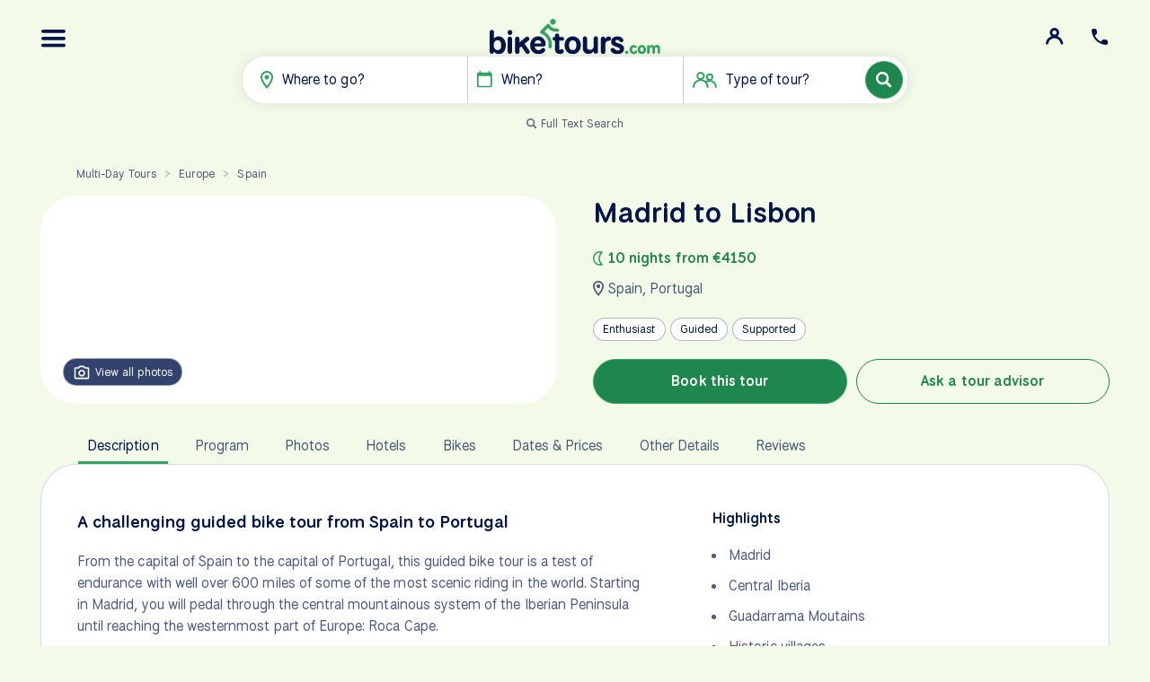

--- FILE ---
content_type: text/html; charset=UTF-8
request_url: https://www.biketours.com/spain/madrid-to-lisbon/
body_size: 23694
content:
<!DOCTYPE html><html lang=en dir=ltr><head id=html-head><meta charset=UTF-8><meta name=viewport content="width=device-width, initial-scale=1"><meta name=theme-color content=#1E874D><title>Madrid to Lisbon: Epic Guided Bike Tour</title><meta name=description content="Embark on a guided bike tour from Madrid to Lisbon, traversing 600+ miles of scenic landscapes and rich history. A true challenge for enthusiasts!" id=meta-description><link rel=canonical href=https://www.biketours.com/spain/madrid-to-lisbon/><script>var daytours="no";var userloggedin="false";var btRootUrl='/';var btSearchBarWhereIndex=!1;var btDebug=!1</script></script><link rel=preconnect href=https://cdn.biketours.com><link rel=preconnect href=https://fonts.googleapis.com><link rel=preconnect href=https://fonts.gstatic.com crossorigin><link rel=preconnect href=https://ajax.googleapis.com/ crossorigin><script async src="https://www.googletagmanager.com/gtag/js?id=G-NCKRG38BBS"></script><script>window.dataLayer=window.dataLayer||[];function gtag(){window.dataLayer.push(arguments)}
gtag('js',new Date());gtag('config','G-NCKRG38BBS');(function(w,d,s,l,i){w[l]=w[l]||[];w[l].push({'gtm.start':new Date().getTime(),event:'gtm.js'});var f=d.getElementsByTagName(s)[0],j=d.createElement(s),dl=l!='dataLayer'?'&l='+l:'';j.async=!0;j.src='https://www.googletagmanager.com/gtm.js?id='+i+dl;f.parentNode.insertBefore(j,f)})(window,document,'script','dataLayer','GTM-NNKRHCF')</script><link rel=icon type=image/png href=https://cdn.biketours.com/tpl/styles/images/favicon_128x.png sizes=128x128><link rel=icon type=image/png href=https://cdn.biketours.com/tpl/styles/images/favicon_64px.png sizes=64x64><link rel=icon type=image/png href=https://cdn.biketours.com/tpl/styles/images/favicon_48x.png sizes=48x48><link rel=icon type=image/png href=https://cdn.biketours.com/tpl/styles/images/favicon_32x.png sizes=32x32><link rel=icon type=image/png href=https://cdn.biketours.com/tpl/styles/images/favicon_16x.png sizes=16x16><link href="https://fonts.googleapis.com/css2?family=National+Park:wght@400..600&display=swap" rel=stylesheet><meta property=og:locale content=en_US><meta property=og:type content=article><meta property=og:title content="Madrid to Lisbon: Epic Guided Bike Tour"><meta property=og:description content="Embark on a guided bike tour from Madrid to Lisbon, traversing 600+ miles of scenic landscapes and rich history. A true challenge for enthusiasts!"><meta property=og:url content=https://www.biketours.com/spain/madrid-to-lisbon/><meta property=og:site_name content=BikeTours.com><meta property=og:image content=https://www.biketours.com/site/assets/files/2223/madrid_to_lisbon_road_bike_tour_spain.jpg.webp><meta property=og:image:width content=1920><meta property=og:image:height content=1440><meta name=twitter:card content=summary_large_image><meta name=twitter:title content="Madrid to Lisbon: Epic Guided Bike Tour"><meta name=twitter:description content="Embark on a guided bike tour from Madrid to Lisbon, traversing 600+ miles of scenic landscapes and rich history. A true challenge for enthusiasts!"><meta name=twitter:image content=https://www.biketours.com/site/assets/files/2223/madrid_to_lisbon_road_bike_tour_spain.jpg.webp><link href=https://cdn.biketours.com/assets/pwpc/pwpc-2751574566ff50f4c285611d798136808b3c983b.css rel=stylesheet><script type=application/ld+json>[{"@context":"http://schema.org","@type":"Product","name":"Madrid to Lisbon","brand":{"@type":"Brand","name":"BikeTours.com"},"description":"An epic guided tour from the capital of Spain to the capital of Portugal, a demanding ride for those ready to challenge themselves.","mpn":"biketours-2223","sku":"bt48x2223","image":"https://www.biketours.com/site/assets/files/2223/madrid_to_lisbon_road_bike_tour_spain.jpg.webp"},{"@context":"https://schema.org","@type":"BreadcrumbList","itemListOrder":"ItemListOrderAscending","itemListElement":[{"@type":"ListItem","position":1,"name":"Multi-Day Tours","item":"https://www.biketours.com/search/results/","url":"https://www.biketours.com/search/results/"},{"@type":"ListItem","position":2,"name":"Europe Bike Tours","item":"https://www.biketours.com/europe/","url":"https://www.biketours.com/europe/"},{"@type":"ListItem","position":3,"name":"Spain Bike Tours","item":"https://www.biketours.com/spain/","url":"https://www.biketours.com/spain/"}]},{"@context":"https://schema.org","@type":"Organization","name":"BikeTours","legalName":"BikeTours LLC","description":"BikeTours LLC does business as BikeTours.com","url":"https://www.biketours.com","alternateName":"BikeTours.com","sameAs":["https://www.facebook.com/biketoursdotcom","https://www.instagram.com/biketoursdotcom/","https://www.youtube.com/user/biketourstv","https://www.linkedin.com/company/biketours-com/"],"logo":"https://www.biketours.com/site/tpl/styles/images/biketours-logo-signature.png","email":"info@biketours.com","contactPoint":[{"@type":"ContactPoint","contactType":"reservations","telephone":"+18332160635","contactOption":"TollFree","email":"info@biketours.com","availableLanguage":["en"]},{"@type":"ContactPoint","contactType":"reservations","telephone":"+12156130874","email":"info@biketours.com","availableLanguage":["en"]}],"address":{"@type":"PostalAddress","streetAddress":"PO Box 30","addressLocality":"Dimock","addressRegion":"PA","postalCode":"18816","addressCountry":"US"},"employee":{"@context":"https://schema.org","@type":"Person","name":"Jan van den Hengel","jobTitle":"Chief Executive Officer","url":"https://www.biketours.com/info/how-we-help/our-team/jan/","image":{"@type":"ImageObject","url":"https://www.biketours.com/site/assets/files/2158/jan_ceo_biketours.300x300.png.png","width":300,"height":300},"sameAs":["https://www.linkedin.com/in/vandenhengel/"]}}]</script><style type=text/css>#tour-photos .tour-photo{width:431px}#tour-photos .tour-photo-tall{height:556px}#tour-photos .tour-photo-wide{height:267px}</style></head><body id=html-body class="template-tour pwpc"><header id=header-main><div><a id=top-button-menu class=top-button href=#nav uk-toggle="target: #nav" uk-tooltip='Main Menu'> <img src=https://cdn.biketours.com/tpl/styles/svg/bars.svg alt=Navigation class=svg width=28 height=20> </a> <a id=top-button-contact class=top-button href=#contact uk-toggle="target: #contact" uk-tooltip='Contact Info'> <img src=https://cdn.biketours.com/tpl/styles/svg/phone.svg alt=Contact class=svg width=24 height=24> </a> <a id="top-button-portal" class="top-button tippy" href="https://portal.biketours.com" target="_blank" data-tippy-content="<h4 class=uk-margin-small><img src=https://cdn.biketours.com/tpl/styles/svg/bike.svg class='svg svg-icon mr' alt='' width='30'> Traveler Portal</h4><a href=https://portal.biketours.com target=_blank class='uk-button uk-button-small uk-button-primary uk-width-1-1'>Login</a>"> <img src=https://cdn.biketours.com/tpl/styles/svg/icon-user.svg alt="Client portal login" class=svg width=20 height=20> </a></div><a href=/ id=logo> <img src=https://cdn.biketours.com/tpl/styles/svg/logo.svg alt="Biketours logo" width=256 height=53> </a><form id=search-bar-form method=get role=search action=/search/results/><div id=search-bar><div><div id=search-bar-where class="search-bar-where search-bar-item" role=button title="Which country do you want to travel to?"><img src=https://cdn.biketours.com/tpl/styles/svg/map-marker.svg class=svg alt=Destination width=14 height=20> <span id=label-where-text class=label data-default="Where to go?">Where to go?</span> <input id=input-where-text class="uk-form-blank label" data-lg="Where to go?" data-sm=Where? type=text name=where_text value="" placeholder=Where? autocomplete=off title="Where to go?" aria-describedby=label-where-text hidden></div><div id=search-bar-when class="search-bar-when search-bar-item" role=button title="Optionally specify which month and year you want to travel"><img src=https://cdn.biketours.com/tpl/styles/svg/calendar.svg class=svg alt="Travel year and month" width=17 height=19> <span class=label data-default=When?>When?</span></div><div id=search-bar-days class="search-bar-days search-bar-item" role=button title="Optionally specify which weekday(s) you prefer" hidden><img src=https://cdn.biketours.com/tpl/styles/svg/calendar.svg class=svg alt="Week days" width=17 height=19> <span class=label data-default=When…>When…</span></div><div id=search-bar-type class="search-bar-type search-bar-item uk-visible@s" role=button title="Optionally choose a tour type"><img src=https://cdn.biketours.com/tpl/styles/svg/users.svg class=svg alt="Tour type(s)" width=27 height=18> <span class='label uk-hidden@m' data-default=Type?>Type?</span> <span class='label uk-visible@m' data-default='Type of tour?'>Type of tour?</span></div><div id=search-bar-text hidden><input id=input-search-text name=search_q class=uk-form-blank type=text value="" placeholder="Keywords…" aria-label="Search keywords"></div></div><button id=search-bar-submit type=submit name=submit_search class="uk-button uk-button-primary"><img class=search-icon src=https://cdn.biketours.com/tpl/styles/svg/icon-search.svg alt="Submit keyword search" width=18 height=18> <span class=search-spinner uk-spinner="ratio: 0.7" hidden></span></button></div><div id=search-bar-text-stuff class=uk-margin-small style="visibility: hidden"><p class="uk-text-center uk-margin-small"><a href=# id=toggle-text-search class=uk-text-meta> <img src=https://cdn.biketours.com/tpl/styles/svg/magnify.svg alt="" width=12 height=12> <span id=text-search-label uk-tooltip="Find a tour by name or by searching for a keyword.">
Full Text Search</span> <span id=default-search-label hidden>
Default Search</span> </a></p><div id=search-bar-text-dropdown class=uk-dropdown uk-dropdown="mode: click; flip: false; target: #search-bar-text; toggle: #search-bar-text;" hidden><ul class='search-destinations uk-nav uk-dropdown-nav'></ul></div></div><div id=search-bar-dropdowns style="visibility: hidden"><div id=search-bar-where-dropdown class="search-bar-dropdown uk-dropdown uk-width-medium" uk-dropdown="mode: click; flip: false; target: .search-bar-where; toggle: .search-bar-where;"><ul class=uk-tab uk-tab uk-switcher><li id=where-tab-multiday class="where-tab multiday uk-active"><a href=# class=multiday>Multi-Day Tours</a></li><li id=where-tab-singleday class="where-tab singleday"><a href=# class=singleday>Day Tours</a></li></ul><div class=uk-switcher><div><ul class='search-destinations multiday uk-nav uk-dropdown-nav'><li><a data-name=albania data-pid=1026 href=#>Albania</a></li><li><a data-name=austria data-pid=1027 href=#>Austria</a></li><li><a data-name=belgium data-pid=1028 href=#>Belgium</a></li><li><a data-name=bosnia-and-herzegovina data-pid=1029 href=#>Bosnia and Herzegovina</a></li><li><a data-name=bulgaria data-pid=1030 href=#>Bulgaria</a></li><li><a data-name=cambodia data-pid=6240 href=#>Cambodia</a></li><li><a data-name=croatia data-pid=1031 href=#>Croatia</a></li><li><a data-name=czech-republic data-pid=1032 href=#>Czech Republic</a></li><li><a data-name=denmark data-pid=1033 href=#>Denmark</a></li><li><a data-name=egypt data-pid=6846 href=#>Egypt</a></li><li><a data-name=england data-pid=1034 href=#>England</a></li><li><a data-name=estonia data-pid=1035 href=#>Estonia</a></li><li><a data-name=france data-pid=1036 href=#>France</a></li><li><a data-name=germany data-pid=1037 href=#>Germany</a></li><li><a data-name=greece data-pid=1038 href=#>Greece</a></li><li><a data-name=holland data-pid=1039 href=#>Holland</a></li><li><a data-name=hungary data-pid=1040 href=#>Hungary</a></li><li><a data-name=ireland data-pid=1041 href=#>Ireland</a></li><li><a data-name=italy data-pid=1042 href=#>Italy</a></li><li><a data-name=japan data-pid=4257 href=#>Japan</a></li><li><a data-name=latvia data-pid=1043 href=#>Latvia</a></li><li><a data-name=lithuania data-pid=1044 href=#>Lithuania</a></li><li><a data-name=luxembourg data-pid=4009 href=#>Luxembourg</a></li><li><a data-name=montenegro data-pid=1045 href=#>Montenegro</a></li><li><a data-name=norway data-pid=2105 href=#>Norway</a></li><li><a data-name=poland data-pid=1046 href=#>Poland</a></li><li><a data-name=portugal data-pid=1047 href=#>Portugal</a></li><li><a data-name=romania data-pid=1048 href=#>Romania</a></li><li><a data-name=scotland data-pid=1049 href=#>Scotland</a></li><li><a data-name=serbia data-pid=1050 href=#>Serbia</a></li><li><a data-name=slovakia data-pid=1051 href=#>Slovakia</a></li><li><a data-name=slovenia data-pid=1052 href=#>Slovenia</a></li><li><a data-name=south-africa data-pid=3991 href=#>South Africa</a></li><li><a data-name=spain data-pid=1053 href=#>Spain</a></li><li><a data-name=sweden data-pid=1054 href=#>Sweden</a></li><li><a data-name=switzerland data-pid=1055 href=#>Switzerland</a></li><li><a data-name=turkey data-pid=4020 href=#>Turkey</a></li><li><a data-name=united-states data-pid=2421 href=#>United States</a></li><li><a data-name=vietnam data-pid=6241 href=#>Vietnam</a></li><li><a data-name=wales data-pid=6473 href=#>Wales</a></li></ul></div><div><ul class='search-destinations singleday uk-nav uk-dropdown-nav'><li><a data-name=albania data-pid=3409 href=#>Albania</a></li><li><a data-name=argentina data-pid=3359 href=#>Argentina</a></li><li><a data-name=australia data-pid=3155 href=#>Australia</a></li><li><a data-name=austria data-pid=2784 href=#>Austria</a></li><li><a data-name=belgium data-pid=2769 href=#>Belgium</a></li><li><a data-name=bosnia-and-herzegovina data-pid=2362 href=#>Bosnia and Herzegovina</a></li><li><a data-name=brazil data-pid=3366 href=#>Brazil</a></li><li><a data-name=cambodia data-pid=3386 href=#>Cambodia</a></li><li><a data-name=croatia data-pid=2322 href=#>Croatia</a></li><li><a data-name=czech-republic data-pid=2932 href=#>Czech Republic</a></li><li><a data-name=denmark data-pid=2921 href=#>Denmark</a></li><li><a data-name=england data-pid=2271 href=#>England</a></li><li><a data-name=estonia data-pid=2843 href=#>Estonia</a></li><li><a data-name=france data-pid=2897 href=#>France</a></li><li><a data-name=germany data-pid=2272 href=#>Germany</a></li><li><a data-name=greece data-pid=2361 href=#>Greece</a></li><li><a data-name=holland data-pid=2702 href=#>Holland</a></li><li><a data-name=hungary data-pid=2299 href=#>Hungary</a></li><li><a data-name=iceland data-pid=3623 href=#>Iceland</a></li><li><a data-name=ireland data-pid=2355 href=#>Ireland</a></li><li><a data-name=italy data-pid=2321 href=#>Italy</a></li><li><a data-name=latvia data-pid=2807 href=#>Latvia</a></li><li><a data-name=lithuania data-pid=2357 href=#>Lithuania</a></li><li><a data-name=malta data-pid=2707 href=#>Malta</a></li><li><a data-name=mexico data-pid=3611 href=#>Mexico</a></li><li><a data-name=montenegro data-pid=3440 href=#>Montenegro</a></li><li><a data-name=morocco data-pid=3125 href=#>Morocco</a></li><li><a data-name=new-zealand data-pid=3180 href=#>New Zealand</a></li><li><a data-name=norway data-pid=3114 href=#>Norway</a></li><li><a data-name=poland data-pid=2359 href=#>Poland</a></li><li><a data-name=portugal data-pid=2358 href=#>Portugal</a></li><li><a data-name=romania data-pid=2797 href=#>Romania</a></li><li><a data-name=scotland data-pid=2528 href=#>Scotland</a></li><li><a data-name=singapore data-pid=3227 href=#>Singapore</a></li><li><a data-name=slovenia data-pid=2907 href=#>Slovenia</a></li><li><a data-name=spain data-pid=2360 href=#>Spain</a></li><li><a data-name=sweden data-pid=2530 href=#>Sweden</a></li><li><a data-name=tanzania data-pid=3110 href=#>Tanzania</a></li><li><a data-name=thailand data-pid=3371 href=#>Thailand</a></li><li><a data-name=turkey data-pid=2972 href=#>Turkey</a></li><li><a data-name=united-states data-pid=2273 href=#>United States</a></li><li><a data-name=vietnam data-pid=3140 href=#>Vietnam</a></li></ul></div></div></div><input type=hidden class=input-where name=where value="">
<input type=hidden class=input-search_type name=search_type value=multiday><div id=search-bar-when-dropdown class="uk-dropdown uk-width-medium" uk-dropdown="mode: click; flip: false; target: .search-bar-when; toggle: .search-bar-when;"><ul class="uk-tab uk-flex-center year-select" data-first=2026 uk-tab><li class=uk-active><a class=y2026 href=#>2026</a></li><li><a class=y2027 href=#>2027</a></li><li><a class=y2028 href=#>2028</a></li></ul><div class='month-select uk-grid uk-grid-collapse uk-child-width-1-3' data-first=1 uk-grid><div><a class=m1 data-month=1>Jan</a></div><div><a class=m2 data-month=2>Feb</a></div><div><a class=m3 data-month=3>Mar</a></div><div><a class=m4 data-month=4>Apr</a></div><div><a class=m5 data-month=5>May</a></div><div><a class=m6 data-month=6>Jun</a></div><div><a class=m7 data-month=7>Jul</a></div><div><a class=m8 data-month=8>Aug</a></div><div><a class=m9 data-month=9>Sep</a></div><div><a class=m10 data-month=10>Oct</a></div><div><a class=m11 data-month=11>Nov</a></div><div><a class=m12 data-month=12>Dec</a></div></div></div><input name=year class=input-year type=hidden value=''>
<input name=month class=input-month type=hidden value=''>
<input name=day class=input-day type=hidden value=''><div id=search-bar-days-dropdown class="uk-dropdown uk-width-medium" uk-dropdown="mode: click; flip: false; target: .search-bar-days; toggle: .search-bar-days;"><div class='day-select uk-grid uk-grid-collapse uk-child-width-1-3' uk-grid><div><a class=d0 data-day=mon>Mon</a></div><div><a class=d1 data-day=tue>Tue</a></div><div><a class=d2 data-day=wed>Wed</a></div><div><a class=d3 data-day=thu>Thu</a></div><div><a class=d4 data-day=fri>Fri</a></div><div><a class=d5 data-day=sat>Sat</a></div><div><a class=d6 data-day=sun>Sun</a></div></div></div><input name=days class=input-days type=hidden value=''><div id=search-bar-type-dropdown class="uk-dropdown uk-width-medium" uk-dropdown="mode: click; flip: false; target: .search-bar-type; toggle: .search-bar-type;"><p><input type=checkbox id=type-all class=uk-checkbox name=types[] value=all checked> <label for=type-all> <span class=headline>All Tour Types</span><br><span class=uk-text-meta>Include all types of multi-day bike tours in your search.</span> </label></p><p><input type=checkbox id=type-bike-hotel class=uk-checkbox name=types[] value=bike-hotel> <label for=type-bike-hotel> <span class=headline>Bike &amp; Hotel Tours</span><br><span class=uk-text-meta>Cycle from one destination to the next, staying in one or more hotels.</span> </label></p><p><input type=checkbox id=type-bike-boat class=uk-checkbox name=types[] value=bike-boat> <label for=type-bike-boat> <span class=headline>Bike &amp; Boat Tours</span><br><span class=uk-text-meta>Cycle by day, relax aboard a floating hotel by night.</span> </label></p><p><input type=checkbox id=type-self-guided class=uk-checkbox name=types[] value=self-guided> <label for=type-self-guided> <span class=headline>Self-guided Tours</span><br><span class=uk-text-meta>Well-planned routes with GPS, hotels &amp; flexibility.</span> </label></p></div></div></form></header><main id=content class=uk-margin-large-bottom><div id=tour-header class=uk-margin-bottom><div class=uk-container><p class=bt-breadcrumb-list><a href=/search/results/>Multi-Day Tours</a> <span class=sep>&gt;</span> <a href=/europe/>Europe</a> <span class=sep>&gt;</span> <a href=/spain/>Spain</a></p><div class="uk-grid uk-grid-match" uk-grid><div class=uk-width-1-2@m><div class="uk-card uk-light" data-uk-slideshow="animation: slide; autoplay: true; autoplay-interval: 5000; max-height: 600"><ul class="uk-slideshow-items uk-height-1-1"><li class=uk-height-1-1><img src=https://cdn.biketours.com/assets/files/2223/madrid_to_lisbon_road_bike_tour_spain.1080x600.jpg.webp srcset='https://cdn.biketours.com/assets/files/2223/madrid_to_lisbon_road_bike_tour_spain.1080x600.jpg.webp 2x' alt="A cyclist wearing a helmet and blue jersey overlooks the coastal town of Nazaré, Portugal, with a view of its sandy beach and ocean." loading=lazy class="uk-cover uk-height-1-1" uk-cover></li><li class=uk-height-1-1><img src=https://cdn.biketours.com/assets/files/2223/madrid_spain_palacio_de_comunicaciones_sacarlosdelgado.1080x600.jpg.webp srcset='https://cdn.biketours.com/assets/files/2223/madrid_spain_palacio_de_comunicaciones_sacarlosdelgado.1080x600.jpg.webp 2x' alt="Palacio de Comunicaciones, Madrid, Spain. CC:Carlos Delgado" loading=lazy class="uk-cover uk-height-1-1" uk-cover></li><li class=uk-height-1-1><img src=https://cdn.biketours.com/assets/files/2223/cabo_da_roca_portugal_u-eugenezhyvchik_clffs.1080x600.jpg.webp srcset='https://cdn.biketours.com/assets/files/2223/cabo_da_roca_portugal_u-eugenezhyvchik_clffs.1080x600.jpg.webp 2x' alt="A rocky coastal path at Cabo da Roca, Portugal, with visitors walking along the fenced trail above the ocean." loading=lazy class="uk-cover uk-height-1-1" uk-cover></li></ul><ul class="uk-slideshow-nav uk-flex-center uk-dotnav"></ul><a id=view-all-photos href=#tab-photos> <span class=uk-text-nowrap> <img src=https://cdn.biketours.com/tpl/styles/svg/g-camera.svg class='svg svg-icon mr' alt='' width='20' uk-svg><span>View all photos</span> </span> </a></div></div><div class=uk-width-1-2@m><div class="uk-flex uk-flex-column uk-grid-small" uk-grid><h1 class=uk-margin-remove>Madrid to Lisbon</h1><div class="uk-flex uk-flex-middle uk-grid uk-grid-small uk-margin-small" uk-grid><div class=uk-flex-nowrap><div class=review-stars></div></div></div><div class="uk-flex uk-flex-column uk-margin-remove-top"><div><div class="uk-flex uk-flex-row uk-flex-middle uk-text-primary"><img src=https://cdn.biketours.com/tpl/styles/svg/moon.svg class='svg svg-icon mr' alt='' width='12'> <strong>10 nights from €4150</strong></div></div><div class="uk-flex uk-flex-row uk-flex-middle uk-margin-small-top"><img src=https://cdn.biketours.com/tpl/styles/svg/map-marker.svg class='svg svg-icon mr' alt='' width='12' uk-svg> <a href=/spain/>Spain</a>,&nbsp;<a href=/portugal/>Portugal</a></div></div><div class="tour-badges uk-light uk-flex uk-flex-row uk-grid-smaller" uk-grid><div class=card-badges><div data-key=rider-level-4 class="uk-badge tippy-badge" tabindex=-1>Enthusiast </div><div data-key=type-guided class="uk-badge tippy-badge" tabindex=-1>Guided </div><div data-key=type-supported class="uk-badge tippy-badge" tabindex=-1>Supported </div></div></div><div class="uk-width-1-1 uk-grid-collapse uk-grid" uk-grid><div class="book-btn uk-width-1-2"><a class="uk-visible@m uk-button uk-button-primary uk-button-large uk-display-block" href=/book-a-tour/new/madrid-to-lisbon> <span class=btn-long>Book this tour</span> <span class=btn-short>Book tour</span> </a> <a class="uk-hidden@m uk-button uk-button-secondary uk-button-large uk-display-block" href=/book-a-tour/new/madrid-to-lisbon> <span class=btn-long>Book this tour</span> <span class=btn-short>Book tour</span> </a></div><div class="ask-btn uk-width-1-2"><a class="uk-button uk-button-secondary uk-button-large uk-display-block" href="/ask-a-tour-advisor/?tourname=Madrid+to+Lisbon"> <span class=btn-long>Ask a tour advisor</span> <span class=btn-short>Ask us</span> </a></div><div class='mobile-tour-nav uk-width-1-1 uk-hidden@m uk-margin'><a class='uk-button uk-button-primary uk-button-large uk-display-block uk-width-1-1' href=#> <span class=label>Tour Navigation</span> <span class=uk-icon uk-icon=chevron-down></span> </a><div uk-dropdown='mode: click'><ul class='uk-nav uk-nav-divider uk-dropdown-nav uk-text-large'><li><a class=mobile-nav-link data-tab=description href=#go-description>Description</a></li><li><a class=mobile-nav-link data-tab=program href=#go-program>Program</a></li><li><a class=mobile-nav-link data-tab=photos href=#go-photos>Photos</a></li><li><a class=mobile-nav-link data-tab=accommodation href=#go-accommodation>Hotels</a></li><li><a class=mobile-nav-link data-tab=bikes href=#go-bikes>Bikes</a></li><li><a class=mobile-nav-link data-tab=dates-rates href=#go-dates-rates>Dates &amp; Prices</a></li><li><a class=mobile-nav-link data-tab=other href=#go-other>Other Details</a></li><li><a class=mobile-nav-link data-tab=reviews href=#go-reviews>Reviews</a></li></ul></div></div></div></div></div></div></div></div><div class=uk-container><div id=tour-switcher class="tour-switcher uk-visible@m" uk-sticky="end: #tour-sections"><ul class="uk-width-1-1 uk-margin-remove-bottom uk-visible@m" uk-tab><li><a class=tab-link href=#tab-description>Description</a></li><li><a class=tab-link href=#tab-program>Program</a></li><li><a class=tab-link href=#tab-photos>Photos</a></li><li><a class=tab-link href=#tab-accommodation>Hotels</a></li><li><a class=tab-link href=#tab-bikes>Bikes</a></li><li><a class=tab-link href=#tab-dates-rates>Dates &amp; Prices</a></li><li><a class=tab-link href=#tab-other>Other Details</a></li><li><a class=tab-link href=#tab-reviews>Reviews</a></li><li class=book><a class="uk-button uk-button-primary uk-button-small" href=/book-a-tour/new/madrid-to-lisbon>Book tour</a></li></ul></div><div id=tour-sections class="uk-card uk-padding border"><div class=tab-content id=tab-description><div class="uk-flex uk-grid uk-grid-large" uk-grid><div class="bodycopy uk-margin-small-top uk-width-3-5@m"><h2 class=uk-h3>A challenging guided bike tour from Spain to Portugal</h2><p>From the capital of Spain to the capital of Portugal, this guided bike tour is a test of endurance with well over 600 miles of some of the most scenic riding in the world. Starting in Madrid, you will pedal through the central mountainous system of the Iberian Peninsula until reaching the westernmost part of Europe: Roca Cape.</p><p>You will be amazed at the diversity of the landscapes, the warm and welcoming culture, and the satisfying cuisine this region has to offer. Let's not forget the centuries of history that enrich each place you visit!</p><p>The expert guides offer professional service along the way.</p></div><div class="sidebar uk-margin-small-top uk-width-2-5@m"><div><h3 class=uk-h4>Highlights</h3><ul class="uk-list uk-list-bullet"><li>Madrid</li><li>Central Iberia</li><li>Guadarrama Moutains</li><li>Historic villages</li><li>Sierra da Gata</li><li>Béjar Mountains</li><li>Roca Cape</li><li>Lisbon</li></ul></div></div></div></div><div class=tab-content id=tab-program hidden><div class="uk-flex uk-grid uk-grid-large" uk-grid><div class="bodycopy uk-margin-small-top uk-width-3-5@m"><h3>Daily Program</h3><div class=days><p class='day-head uk-margin-small-bottom'><strong><span class=day-circle></span><span class=day-text>Day 1: Madrid</span></strong></p><p class='day-desc uk-margin-small-top'>Arrive at the Madrid Airport where your guide will be waiting to take you to your first accommodation. If you arrive early enough, be sure to check out this incredible city full of famous museums, world-class restaurants, and unbeatable nightlife. Before dinner this evening, you'll be given a briefing about the days to come.</p><p class='day-head uk-margin-small-bottom'><strong><span class=day-circle></span><span class=day-text>Day 2: Madrid - Segóvia </span></strong><br><em>88 miles/142 km</em></p><p class='day-desc uk-margin-small-top'>Starting in the center of Madrid, in Plaza del Sol, you'll follow pedestrian streets and parks such as Parque del Retiro, going north circling the Anillo Verde. You'll soon begin to head into the mountains of Guadarrama, where an uphill pedal will be the exhilerating highlight before arriving to your overnight accommodations.<br><br>Elevation: Gain 2300m Loss: 2000m</p><p class='day-head uk-margin-small-bottom'><strong><span class=day-circle></span><span class=day-text>Day 3: Segóvia - Ávila </span></strong><br><em>52 miles/83 km</em></p><p class='day-desc uk-margin-small-top'>You'll continue climbing in the hills of Guadarrama, starting with a big ascent which will of course lead to an incredible descent. Beautiful countryside and golden fields lead you away from the big cities to reach Ávila. This is arguably one of the most interesting cultural cities on the route, mostly because it is one of only a few medieval cities in the world that is totally enclosed in a nearly intact wall.</p><p class=day-desc>Elevation: Gain 1200m Loss: 1100m</p><p class='day-head uk-margin-small-bottom'><strong><span class=day-circle></span><span class=day-text>Day 4: Ávila - Barco D'Ávila </span></strong><br><em>77 miles/124 km</em></p><p class='day-desc uk-margin-small-top'>Leaving the city of Ávila, you'll continue on the high mountain roads that are a staple on this tour. You'll cycle alongside the Tormes River, which features Roman bridges and lots of typical villages. Reaching Barco D'Ávila, you'll be amazed by the panoramic views of the Sierra de Gredos.</p><p class=day-desc>Elevation: Gain 2000m Loss: 2100m</p><p class='day-head uk-margin-small-bottom'><strong><span class=day-circle></span><span class=day-text>Day 5: Barco D'Ávila - Alberca </span></strong><br><em>72miles/115 km</em></p><p class='day-desc uk-margin-small-top'>Today is a challenge as you'll conquer various passes and long roads, but never without the picturesque Central Iberian vistas to accompany you. You'll pedal through the Béjar Mountain Range before reaching the Hurdes region. Alberca, situated in the Batuecas-Sierra de Francia Natural Park, is a quaint town that was the first rural village in Spain to be given National Historic Heritage status.</p><p class=day-desc>Elevation: Gain 2300m Loss: 2300m</p><p class='day-head uk-margin-small-bottom'><strong><span class=day-circle></span><span class=day-text>Day 6: Alberca - Sabugal </span></strong><br><em>91 miles/146 km</em></p><p class='day-desc uk-margin-small-top'>This is one of the longest days in the itinerary, but after today you will be halfway through! You'll continue climbing to reach the epic ascent from the cycling race the Spanish Vuelta: Peña de Francia. After this climb, you'll continue in one of the most remote regions of the Peninsula, the Sierra da Gata. Finally, the border of Portugal comes into view and soon you'll reach Sabugal.</p><p class=day-desc>Elevation: Gain 2500m Loss: 2800m</p><p class='day-head uk-margin-small-bottom'><strong><span class=day-circle></span><span class=day-text>Day 7: Sabugal - Piódão </span></strong><br><em>76 miles/123 km</em></p><p class='day-desc uk-margin-small-top'>Portugal's most historic villages are on full display today. Discover Sortelha, a tiny medieval village where rugged vegetation meets 13th-century architecture. You'll soon reach the highest mountain in Portugal, but not before passing through beautiful forests and the town of Manteigas which sits in a glacial valley. After the climb, you have the longest descent of the entire trip before one last uphill to reach Piódão. Piódão is straight from a fairytale, with stone houses climbing into the hillside.</p><p class=day-desc>Elevation: Gain 2900m Loss: 2900m</p><p class='day-head uk-margin-small-bottom'><strong><span class=day-circle></span><span class=day-text>Day 8: Piódão - Penela </span></strong><br><em>60 miles/97 km</em></p><p class='day-desc uk-margin-small-top'>Today is your last day being above 1,000m. Lots of variety awaits you as you pedal through the central schist mountain system before entering into the karst landscape where you'll see the scenery radically change. Now the typical vegetation is olive groves and holm oak; you are now in the limestone kingdom! As the scenery changes, it reveals Portugal's diverse beauty.</p><p class=day-desc>Elevation: Gain 1400m Loss: 2000m</p><p class='day-head uk-margin-small-bottom'><strong><span class=day-circle></span><span class=day-text>Day 9: Penela - Óbidos </span></strong><br><em>98 miles/157 km</em></p><p class='day-desc uk-margin-small-top'>Leaving the limestone hills and the lovely town of Penela, you will finally reach the sea. A descent will bring you out of the mountainous region to where the Atlantic Ocean is in sight. Now, it is time to head south along the coast and through vast pine tree forests. You'll visit the typical coastal villages of São Pedro de Moel and Nazaré (now famous for its giant waves), before reaching today's destination of Óbidos.</p><p class=day-desc>Elevation: Gain 2000m Loss: 2100m</p><p class='day-head uk-margin-small-bottom'><strong><span class=day-circle></span><span class=day-text>Day 10: Óbidos - Cascais </span></strong><br><em>75 miles/121 km</em></p><p class='day-desc uk-margin-small-top'>The final biking stage. For those that conquered the first 9 days of this trip, today's cycling will be an absolute joy. Quiet roads over the cliffs and by beaches, through typical fishing villages of the area, make this a unique and welcome change from the previous stages. Roca Cape is today's destination and the westernmost point of all of Europe! After a quick celebration, you can ride or be transported to your hotel.</p><p class=day-desc>Elevation: Gain 1600m Loss: 1500m</p><p class='day-head uk-margin-small-bottom'><strong><span class=day-circle></span><span class=day-text>Day 11: Departure from Lisbon</span></strong></p><p class='day-desc uk-margin-small-top'>All good things must come to an end. You are transported back to Lisbon airport in time for your flight (transfer time 40 minutes).</p></div></div><div class="sidebar uk-margin-small-top uk-width-2-5@m"><h3>Tour Map</h3><div id=sidebar-tour-map uk-scrollspy=cls:inview uk-sticky="start: 0; offset: 80; end: true; media: @m" style=z-index:1><p><span uk-spinner></span> Loading map…</p></div></div></div></div><div class=tab-content id=tab-photos hidden><div id=tour-photos class=masonry data-uk-lightbox><div class='tour-photo uk-cover-container tour-photo-wide'><a href=https://cdn.biketours.com/assets/files/2223/madrid_to_lisbon_road_bike_tour_spain.jpg.webp data-alt='A cyclist wearing a helmet and blue jersey overlooks the coastal town of Nazaré, Portugal, with a view of its sandy beach and ocean.' data-caption='A cyclist wearing a helmet and blue jersey overlooks the coastal town of Nazaré, Portugal, with a view of its sandy beach and ocean.' data-type=image> <img class='uk-cover z' src=https://cdn.biketours.com/tpl/styles/images/photo-placeholder.png data-src=https://cdn.biketours.com/assets/files/2223/madrid_to_lisbon_road_bike_tour_spain.345x213.jpg.webp data-srcset='https://cdn.biketours.com/assets/files/2223/madrid_to_lisbon_road_bike_tour_spain.345x213-hidpi.jpg.webp 2x' alt='A cyclist wearing a helmet and blue jersey overlooks the coastal town of Nazaré, Portugal, with a view of its sandy beach and ocean.' width=345 height=213 uk-cover> </a></div><div class='tour-photo uk-cover-container tour-photo-wide'><a href=https://cdn.biketours.com/assets/files/2223/madrid_spain_palacio_de_comunicaciones_sacarlosdelgado.jpg.webp data-alt='Palacio de Comunicaciones, Madrid, Spain. CC:Carlos Delgado' data-caption='&lt;a target=&#039;_blank&#039; rel=&#039;nofollow&#039; href=&#039;https://creativecommons.org/licenses/by-sa/3.0/&#039;&gt;CC-BY-SA-3.0&lt;/a&gt; - Palacio de Comunicaciones, Madrid, Spain. CC:Carlos Delgado' data-type=image> <img class='uk-cover z' src=https://cdn.biketours.com/tpl/styles/images/photo-placeholder.png data-src=https://cdn.biketours.com/assets/files/2223/madrid_spain_palacio_de_comunicaciones_sacarlosdelgado.345x213.jpg.webp data-srcset='https://cdn.biketours.com/assets/files/2223/madrid_spain_palacio_de_comunicaciones_sacarlosdelgado.345x213-hidpi.jpg.webp 2x' alt='Palacio de Comunicaciones, Madrid, Spain. CC:Carlos Delgado' width=345 height=213 uk-cover> </a></div><div class='tour-photo uk-cover-container tour-photo-wide'><a href=https://cdn.biketours.com/assets/files/2223/cabo_da_roca_portugal_u-eugenezhyvchik_clffs.jpg.webp data-alt='A rocky coastal path at Cabo da Roca, Portugal, with visitors walking along the fenced trail above the ocean.' data-caption='A rocky coastal path at Cabo da Roca, Portugal, with visitors walking along the fenced trail above the ocean.' data-type=image> <img class='uk-cover z' src=https://cdn.biketours.com/tpl/styles/images/photo-placeholder.png data-src=https://cdn.biketours.com/assets/files/2223/cabo_da_roca_portugal_u-eugenezhyvchik_clffs.345x213.jpg.webp data-srcset='https://cdn.biketours.com/assets/files/2223/cabo_da_roca_portugal_u-eugenezhyvchik_clffs.345x213-hidpi.jpg.webp 2x' alt='A rocky coastal path at Cabo da Roca, Portugal, with visitors walking along the fenced trail above the ocean.' width=345 height=213 uk-cover> </a></div><div class='tour-photo uk-cover-container tour-photo-wide'><a href=https://cdn.biketours.com/assets/files/2223/lisbon_portugal_u-andrelergier.jpg.webp data-alt='A yellow tram traveling up a steep, narrow street in Lisbon, Portugal, surrounded by traditional buildings.' data-caption='A yellow tram traveling up a steep, narrow street in Lisbon, Portugal, surrounded by traditional buildings.' data-type=image> <img class='uk-cover z' src=https://cdn.biketours.com/tpl/styles/images/photo-placeholder.png data-src=https://cdn.biketours.com/assets/files/2223/lisbon_portugal_u-andrelergier.345x213.jpg.webp data-srcset='https://cdn.biketours.com/assets/files/2223/lisbon_portugal_u-andrelergier.345x213-hidpi.jpg.webp 2x' alt='A yellow tram traveling up a steep, narrow street in Lisbon, Portugal, surrounded by traditional buildings.' width=345 height=213 uk-cover> </a></div><div class='tour-photo uk-cover-container tour-photo-tall'><a href=https://cdn.biketours.com/assets/files/2223/food_wine_spain_flnd2michaelbehrens.jpg.webp data-alt='A plate featuring grilled bread, cured meats, olive, and a small dish of sauce, viewed from above.' data-caption='A plate featuring grilled bread, cured meats, olive, and a small dish of sauce, viewed from above.' data-type=image> <img class='uk-cover z' src=https://cdn.biketours.com/tpl/styles/images/photo-placeholder.png data-src=https://cdn.biketours.com/assets/files/2223/food_wine_spain_flnd2michaelbehrens.345x445.jpg.webp data-srcset='https://cdn.biketours.com/assets/files/2223/food_wine_spain_flnd2michaelbehrens.345x445-hidpi.jpg.webp 2x' alt='A plate featuring grilled bread, cured meats, olive, and a small dish of sauce, viewed from above.' width=345 height=445 uk-cover> </a></div><div class='tour-photo uk-cover-container tour-photo-wide'><a href=https://cdn.biketours.com/assets/files/2223/smunke5y.jpeg.webp data-alt='Four cyclists wearing helmets and gear stand facing the ocean, with their bikes beside them.' data-caption='Four cyclists wearing helmets and gear stand facing the ocean, with their bikes beside them.' data-type=image> <img class='uk-cover z' src=https://cdn.biketours.com/tpl/styles/images/photo-placeholder.png data-src=https://cdn.biketours.com/assets/files/2223/smunke5y.345x213.jpeg.webp data-srcset='https://cdn.biketours.com/assets/files/2223/smunke5y.345x213-hidpi.jpeg.webp 2x' alt='Four cyclists wearing helmets and gear stand facing the ocean, with their bikes beside them.' width=345 height=213 uk-cover> </a></div><div class='tour-photo uk-cover-container tour-photo-wide'><a href=https://cdn.biketours.com/assets/files/2223/madrid_spain_calle_gran_via_u-florianwehde.jpg.webp data-alt='Calle Gran Vía in Madrid, Spain, at sunset, showing the iconic Metrópolis building and surrounding architecture.' data-caption='Calle Gran Vía in Madrid, Spain, at sunset, showing the iconic Metrópolis building and surrounding architecture.' data-type=image> <img class='uk-cover z' src=https://cdn.biketours.com/tpl/styles/images/photo-placeholder.png data-src=https://cdn.biketours.com/assets/files/2223/madrid_spain_calle_gran_via_u-florianwehde.345x213.jpg.webp data-srcset='https://cdn.biketours.com/assets/files/2223/madrid_spain_calle_gran_via_u-florianwehde.345x213-hidpi.jpg.webp 2x' alt='Calle Gran Vía in Madrid, Spain, at sunset, showing the iconic Metrópolis building and surrounding architecture.' width=345 height=213 uk-cover> </a></div><div class='tour-photo uk-cover-container tour-photo-wide'><a href=https://cdn.biketours.com/assets/files/2223/madrid_to_lisbon_mountain_bike_tour_spain_cyclists.jpg.webp data-alt='Cyclists riding on a dirt path by a river, surrounded by lush greenery on a sunny day.' data-caption='Cyclists riding on a dirt path by a river, surrounded by lush greenery on a sunny day.' data-type=image> <img class='uk-cover z' src=https://cdn.biketours.com/tpl/styles/images/photo-placeholder.png data-src=https://cdn.biketours.com/assets/files/2223/madrid_to_lisbon_mountain_bike_tour_spain_cyclists.345x213.jpg.webp data-srcset='https://cdn.biketours.com/assets/files/2223/madrid_to_lisbon_mountain_bike_tour_spain_cyclists.345x213-hidpi.jpg.webp 2x' alt='Cyclists riding on a dirt path by a river, surrounded by lush greenery on a sunny day.' width=345 height=213 uk-cover> </a></div><div class='tour-photo uk-cover-container tour-photo-tall'><a href=https://cdn.biketours.com/assets/files/2223/wine_portugal_u-brunoferreira.jpg.webp data-alt='Two bottles of wine on a wooden table, accompanied by green grape leaves, set against a clear blue sky.' data-caption='Two bottles of wine on a wooden table, accompanied by green grape leaves, set against a clear blue sky.' data-type=image> <img class='uk-cover z' src=https://cdn.biketours.com/tpl/styles/images/photo-placeholder.png data-src=https://cdn.biketours.com/assets/files/2223/wine_portugal_u-brunoferreira.345x445.jpg.webp data-srcset='https://cdn.biketours.com/assets/files/2223/wine_portugal_u-brunoferreira.345x445-hidpi.jpg.webp 2x' alt='Two bottles of wine on a wooden table, accompanied by green grape leaves, set against a clear blue sky.' width=345 height=445 uk-cover> </a></div><div class='tour-photo uk-cover-container tour-photo-wide'><a href=https://cdn.biketours.com/assets/files/2223/parque_das_nacoes_lisboa_lisbon_portugal_sa2cckhreichert.jpg.webp data-alt='Parque das Nações, Lisbon, Portugal. CC:K.H.Reichert' data-caption='&lt;a target=&#039;_blank&#039; rel=&#039;nofollow&#039; href=&#039;https://creativecommons.org/licenses/by-sa/2.0/&#039;&gt;CC-BY-SA-2.0&lt;/a&gt; - Parque das Nações, Lisbon, Portugal. CC:K.H.Reichert' data-type=image> <img class='uk-cover z' src=https://cdn.biketours.com/tpl/styles/images/photo-placeholder.png data-src=https://cdn.biketours.com/assets/files/2223/parque_das_nacoes_lisboa_lisbon_portugal_sa2cckhreichert.345x213.jpg.webp data-srcset='https://cdn.biketours.com/assets/files/2223/parque_das_nacoes_lisboa_lisbon_portugal_sa2cckhreichert.345x213-hidpi.jpg.webp 2x' alt='Parque das Nações, Lisbon, Portugal. CC:K.H.Reichert' width=345 height=213 uk-cover> </a></div><div class='tour-photo uk-cover-container tour-photo-tall'><a href=https://cdn.biketours.com/assets/files/2223/cascais_portugal_biketours_u-juliasolonina.jpg.webp data-alt='A picturesque coastal view in Cascais, Portugal, featuring a lighthouse and elegant houses by the water&#039;s edge.' data-caption='A picturesque coastal view in Cascais, Portugal, featuring a lighthouse and elegant houses by the water&#039;s edge.' data-type=image> <img class='uk-cover z' src=https://cdn.biketours.com/tpl/styles/images/photo-placeholder.png data-src=https://cdn.biketours.com/assets/files/2223/cascais_portugal_biketours_u-juliasolonina.345x445.jpg.webp data-srcset='https://cdn.biketours.com/assets/files/2223/cascais_portugal_biketours_u-juliasolonina.345x445-hidpi.jpg.webp 2x' alt='A picturesque coastal view in Cascais, Portugal, featuring a lighthouse and elegant houses by the water&#039;s edge.' width=345 height=445 uk-cover> </a></div><div class='tour-photo uk-cover-container tour-photo-wide'><a href=https://cdn.biketours.com/assets/files/2223/lisbon_portugal_basilica_da_estrela_biketours_sa4tmeltzer.jpg.webp data-alt='Basilica da Estrela, Lisbon, Portugal. CC:Tmeltzer' data-caption='&lt;a target=&#039;_blank&#039; rel=&#039;nofollow&#039; href=&#039;https://creativecommons.org/licenses/by-sa/4.0/&#039;&gt;CC-BY-SA-4.0&lt;/a&gt; - Basilica da Estrela, Lisbon, Portugal. CC:Tmeltzer' data-type=image> <img class='uk-cover z' src=https://cdn.biketours.com/tpl/styles/images/photo-placeholder.png data-src=https://cdn.biketours.com/assets/files/2223/lisbon_portugal_basilica_da_estrela_biketours_sa4tmeltzer.345x213.jpg.webp data-srcset='https://cdn.biketours.com/assets/files/2223/lisbon_portugal_basilica_da_estrela_biketours_sa4tmeltzer.345x213-hidpi.jpg.webp 2x' alt='Basilica da Estrela, Lisbon, Portugal. CC:Tmeltzer' width=345 height=213 uk-cover> </a></div><div class='tour-photo uk-cover-container tour-photo-wide'><a href=https://cdn.biketours.com/assets/files/2223/cascais_portugal_u-jeroendenotter_biking.jpg.webp data-alt='Saint Martha&#039;s Lighthouse &amp; House of Saint Mary, Cascais, Portugal. Jeroen den Otter@Unsplash' data-caption='Saint Martha&#039;s Lighthouse &amp; House of Saint Mary, Cascais, Portugal. Jeroen den Otter@Unsplash' data-type=image> <img class='uk-cover z' src=https://cdn.biketours.com/tpl/styles/images/photo-placeholder.png data-src=https://cdn.biketours.com/assets/files/2223/cascais_portugal_u-jeroendenotter_biking.345x213.jpg.webp data-srcset='https://cdn.biketours.com/assets/files/2223/cascais_portugal_u-jeroendenotter_biking.345x213-hidpi.jpg.webp 2x' alt='Saint Martha&#039;s Lighthouse &amp; House of Saint Mary, Cascais, Portugal. Jeroen den Otter@Unsplash' width=345 height=213 uk-cover> </a></div><div class='tour-photo uk-cover-container tour-photo-wide'><a href=https://cdn.biketours.com/assets/files/2223/lisbon_portugal_belem_sa4costajosemanuel.jpg.webp data-alt='Belem, Lisbon, Portugal. CC:Costa Jose Manuel' data-caption='&lt;a target=&#039;_blank&#039; rel=&#039;nofollow&#039; href=&#039;https://creativecommons.org/licenses/by-sa/4.0/&#039;&gt;CC-BY-SA-4.0&lt;/a&gt; - Belem, Lisbon, Portugal. CC:Costa Jose Manuel' data-type=image> <img class='uk-cover z' src=https://cdn.biketours.com/tpl/styles/images/photo-placeholder.png data-src=https://cdn.biketours.com/assets/files/2223/lisbon_portugal_belem_sa4costajosemanuel.345x213.jpg.webp data-srcset='https://cdn.biketours.com/assets/files/2223/lisbon_portugal_belem_sa4costajosemanuel.345x213-hidpi.jpg.webp 2x' alt='Belem, Lisbon, Portugal. CC:Costa Jose Manuel' width=345 height=213 uk-cover> </a></div><div class='tour-photo uk-cover-container tour-photo-wide'><a href=https://cdn.biketours.com/assets/files/2223/cascais_portugal_u-michelemarri.jpg.webp data-alt='Aerial view of waves crashing on rocks along a sandy beach in Cascais, Portugal.' data-caption='Aerial view of waves crashing on rocks along a sandy beach in Cascais, Portugal.' data-type=image> <img class='uk-cover z' src=https://cdn.biketours.com/tpl/styles/images/photo-placeholder.png data-src=https://cdn.biketours.com/assets/files/2223/cascais_portugal_u-michelemarri.345x213.jpg.webp data-srcset='https://cdn.biketours.com/assets/files/2223/cascais_portugal_u-michelemarri.345x213-hidpi.jpg.webp 2x' alt='Aerial view of waves crashing on rocks along a sandy beach in Cascais, Portugal.' width=345 height=213 uk-cover> </a></div><div class='tour-photo uk-cover-container tour-photo-wide'><a href=https://cdn.biketours.com/assets/files/2223/bacalhau_lisbon_portugal_bike_tour_flmarcoverch-by2.jpg.webp data-alt='Bacalhau in Lisbon, Portugal. Marco Verch@Flickr' data-caption='&lt;a target=&#039;_blank&#039; rel=&#039;nofollow&#039; href=&#039;https://creativecommons.org/licenses/by/2.0/&#039;&gt;CC-BY-2.0&lt;/a&gt; - Bacalhau in Lisbon, Portugal. Marco Verch@Flickr' data-type=image> <img class='uk-cover z' src=https://cdn.biketours.com/tpl/styles/images/photo-placeholder.png data-src=https://cdn.biketours.com/assets/files/2223/bacalhau_lisbon_portugal_bike_tour_flmarcoverch-by2.345x213.jpg.webp data-srcset='https://cdn.biketours.com/assets/files/2223/bacalhau_lisbon_portugal_bike_tour_flmarcoverch-by2.345x213-hidpi.jpg.webp 2x' alt='Bacalhau in Lisbon, Portugal. Marco Verch@Flickr' width=345 height=213 uk-cover> </a></div><div class='tour-photo uk-cover-container tour-photo-wide'><a href=https://cdn.biketours.com/assets/files/2223/grapes_wine_spain_u-nachodominguezargenta.jpg.webp data-alt='Close-up of ripe dark grapes hanging on a vine among green leaves in a vineyard in Spain.' data-caption='Close-up of ripe dark grapes hanging on a vine among green leaves in a vineyard in Spain.' data-type=image> <img class='uk-cover z' src=https://cdn.biketours.com/tpl/styles/images/photo-placeholder.png data-src=https://cdn.biketours.com/assets/files/2223/grapes_wine_spain_u-nachodominguezargenta.345x213.jpg.webp data-srcset='https://cdn.biketours.com/assets/files/2223/grapes_wine_spain_u-nachodominguezargenta.345x213-hidpi.jpg.webp 2x' alt='Close-up of ripe dark grapes hanging on a vine among green leaves in a vineyard in Spain.' width=345 height=213 uk-cover> </a></div><div class='tour-photo uk-cover-container tour-photo-wide'><a href=https://cdn.biketours.com/assets/files/2223/wine_port_portugal_ccsa4wiki-portwine.jpg.webp data-alt='Wine-tasting in Portugal. CC:Wiki-portwine' data-caption='&lt;a target=&#039;_blank&#039; rel=&#039;nofollow&#039; href=&#039;https://creativecommons.org/licenses/by-sa/4.0/&#039;&gt;CC-BY-SA-4.0&lt;/a&gt; - Wine-tasting in Portugal. CC:Wiki-portwine' data-type=image> <img class='uk-cover z' src=https://cdn.biketours.com/tpl/styles/images/photo-placeholder.png data-src=https://cdn.biketours.com/assets/files/2223/wine_port_portugal_ccsa4wiki-portwine.345x213.jpg.webp data-srcset='https://cdn.biketours.com/assets/files/2223/wine_port_portugal_ccsa4wiki-portwine.345x213-hidpi.jpg.webp 2x' alt='Wine-tasting in Portugal. CC:Wiki-portwine' width=345 height=213 uk-cover> </a></div><div class='tour-photo uk-cover-container tour-photo-wide'><a href=https://cdn.biketours.com/assets/files/2223/madrid_spain_u-danielprado.jpg.webp data-alt='The Spanish flag waving in front of an ornately carved stone building in Madrid, Spain.' data-caption='The Spanish flag waving in front of an ornately carved stone building in Madrid, Spain.' data-type=image> <img class='uk-cover z' src=https://cdn.biketours.com/tpl/styles/images/photo-placeholder.png data-src=https://cdn.biketours.com/assets/files/2223/madrid_spain_u-danielprado.345x213.jpg.webp data-srcset='https://cdn.biketours.com/assets/files/2223/madrid_spain_u-danielprado.345x213-hidpi.jpg.webp 2x' alt='The Spanish flag waving in front of an ornately carved stone building in Madrid, Spain.' width=345 height=213 uk-cover> </a></div><div class='tour-photo uk-cover-container tour-photo-wide'><a href=https://cdn.biketours.com/assets/files/2223/cabo_da_roca_on_sunset.jpg.webp data-alt='Cabo da Roca, Portugal. CC:Olga1969' data-caption='&lt;a target=&#039;_blank&#039; rel=&#039;nofollow&#039; href=&#039;https://creativecommons.org/licenses/by/4.0/&#039;&gt;CC-BY-4.0&lt;/a&gt; - Cabo da Roca, Portugal. CC:Olga1969' data-type=image> <img class='uk-cover z' src=https://cdn.biketours.com/tpl/styles/images/photo-placeholder.png data-src=https://cdn.biketours.com/assets/files/2223/cabo_da_roca_on_sunset.345x213.jpg.webp data-srcset='https://cdn.biketours.com/assets/files/2223/cabo_da_roca_on_sunset.345x213-hidpi.jpg.webp 2x' alt='Cabo da Roca, Portugal. CC:Olga1969' width=345 height=213 uk-cover> </a></div><div class='tour-photo uk-cover-container tour-photo-wide'><a href=https://cdn.biketours.com/assets/files/2223/madrid_to_lisbon_road_biking_tour_spain_locals.jpg.webp data-alt='A smiling cyclist wearing a helmet holding a dried octopus, standing next to a woman sitting at a table on a sandy beach.' data-caption='A smiling cyclist wearing a helmet holding a dried octopus, standing next to a woman sitting at a table on a sandy beach.' data-type=image> <img class='uk-cover z' src=https://cdn.biketours.com/tpl/styles/images/photo-placeholder.png data-src=https://cdn.biketours.com/assets/files/2223/madrid_to_lisbon_road_biking_tour_spain_locals.345x213.jpg.webp data-srcset='https://cdn.biketours.com/assets/files/2223/madrid_to_lisbon_road_biking_tour_spain_locals.345x213-hidpi.jpg.webp 2x' alt='A smiling cyclist wearing a helmet holding a dried octopus, standing next to a woman sitting at a table on a sandy beach.' width=345 height=213 uk-cover> </a></div><div class='tour-photo uk-cover-container tour-photo-wide'><a href=https://cdn.biketours.com/assets/files/2223/obidos_portugal_ccsa4lacobrigo.jpg.webp data-alt='Óbidos, Portugal. CC:Lacobrigo' data-caption='&lt;a target=&#039;_blank&#039; rel=&#039;nofollow&#039; href=&#039;https://creativecommons.org/licenses/by-sa/4.0/&#039;&gt;CC-BY-SA-4.0&lt;/a&gt; - Óbidos, Portugal. CC:Lacobrigo' data-type=image> <img class='uk-cover z' src=https://cdn.biketours.com/tpl/styles/images/photo-placeholder.png data-src=https://cdn.biketours.com/assets/files/2223/obidos_portugal_ccsa4lacobrigo.345x213.jpg.webp data-srcset='https://cdn.biketours.com/assets/files/2223/obidos_portugal_ccsa4lacobrigo.345x213-hidpi.jpg.webp 2x' alt='Óbidos, Portugal. CC:Lacobrigo' width=345 height=213 uk-cover> </a></div><div class='tour-photo uk-cover-container tour-photo-wide'><a href=https://cdn.biketours.com/assets/files/2223/francesinha_sandwich_origin_porto_portugal_ccsa2filipefortes.jpg.webp data-alt='Francesinha, an original Portuguese sandwich. CC:Filipe Fortes' data-caption='&lt;a target=&#039;_blank&#039; rel=&#039;nofollow&#039; href=&#039;https://creativecommons.org/licenses/by-sa/2.0/&#039;&gt;CC-BY-SA-2.0&lt;/a&gt; - Francesinha, an original Portuguese sandwich. CC:Filipe Fortes' data-type=image> <img class='uk-cover z' src=https://cdn.biketours.com/tpl/styles/images/photo-placeholder.png data-src=https://cdn.biketours.com/assets/files/2223/francesinha_sandwich_origin_porto_portugal_ccsa2filipefortes.345x213.jpg.webp data-srcset='https://cdn.biketours.com/assets/files/2223/francesinha_sandwich_origin_porto_portugal_ccsa2filipefortes.345x213-hidpi.jpg.webp 2x' alt='Francesinha, an original Portuguese sandwich. CC:Filipe Fortes' width=345 height=213 uk-cover> </a></div><div class='tour-photo uk-cover-container tour-photo-wide'><a href=https://cdn.biketours.com/assets/files/2223/rascafria_spain_u-albertorodriguez.jpg.webp data-alt='A picturesque waterfall flowing over a rocky ledge, framed by tree branches, in a natural setting.' data-caption='A picturesque waterfall flowing over a rocky ledge, framed by tree branches, in a natural setting.' data-type=image> <img class='uk-cover z' src=https://cdn.biketours.com/tpl/styles/images/photo-placeholder.png data-src=https://cdn.biketours.com/assets/files/2223/rascafria_spain_u-albertorodriguez.345x213.jpg.webp data-srcset='https://cdn.biketours.com/assets/files/2223/rascafria_spain_u-albertorodriguez.345x213-hidpi.jpg.webp 2x' alt='A picturesque waterfall flowing over a rocky ledge, framed by tree branches, in a natural setting.' width=345 height=213 uk-cover> </a></div><div class='tour-photo uk-cover-container tour-photo-wide'><a href=https://cdn.biketours.com/assets/files/2223/cabo_da_roca_portugal_u-svetlanagumerova.jpg.webp data-alt='A lighthouse stands on a cliff overlooking the ocean, with a vibrant sunset sky and greenery on the landscape.' data-caption='A lighthouse stands on a cliff overlooking the ocean, with a vibrant sunset sky and greenery on the landscape.' data-type=image> <img class='uk-cover z' src=https://cdn.biketours.com/tpl/styles/images/photo-placeholder.png data-src=https://cdn.biketours.com/assets/files/2223/cabo_da_roca_portugal_u-svetlanagumerova.345x213.jpg.webp data-srcset='https://cdn.biketours.com/assets/files/2223/cabo_da_roca_portugal_u-svetlanagumerova.345x213-hidpi.jpg.webp 2x' alt='A lighthouse stands on a cliff overlooking the ocean, with a vibrant sunset sky and greenery on the landscape.' width=345 height=213 uk-cover> </a></div><div class='tour-photo uk-cover-container tour-photo-tall'><a href=https://cdn.biketours.com/assets/files/2223/lisbon_portugal_c-theodorvasile.jpg.webp data-alt='A view of Lisbon&#039;s rooftop with red tiles seen through a window, with a table in the foreground.' data-caption='A view of Lisbon&#039;s rooftop with red tiles seen through a window, with a table in the foreground.' data-type=image> <img class='uk-cover z' src=https://cdn.biketours.com/tpl/styles/images/photo-placeholder.png data-src=https://cdn.biketours.com/assets/files/2223/lisbon_portugal_c-theodorvasile.345x445.jpg.webp data-srcset='https://cdn.biketours.com/assets/files/2223/lisbon_portugal_c-theodorvasile.345x445-hidpi.jpg.webp 2x' alt='A view of Lisbon&#039;s rooftop with red tiles seen through a window, with a table in the foreground.' width=345 height=445 uk-cover> </a></div><div class='tour-photo uk-cover-container tour-photo-wide'><a href=https://cdn.biketours.com/assets/files/2223/madrid_to_lisbon_mountain_bike_tour_spain_biking.jpg.webp data-alt='A cyclist rides along a rugged mountain trail with expansive views of surrounding hills and a clear sky.' data-caption='A cyclist rides along a rugged mountain trail with expansive views of surrounding hills and a clear sky.' data-type=image> <img class='uk-cover z' src=https://cdn.biketours.com/tpl/styles/images/photo-placeholder.png data-src=https://cdn.biketours.com/assets/files/2223/madrid_to_lisbon_mountain_bike_tour_spain_biking.345x213.jpg.webp data-srcset='https://cdn.biketours.com/assets/files/2223/madrid_to_lisbon_mountain_bike_tour_spain_biking.345x213-hidpi.jpg.webp 2x' alt='A cyclist rides along a rugged mountain trail with expansive views of surrounding hills and a clear sky.' width=345 height=213 uk-cover> </a></div><div class='tour-photo uk-cover-container tour-photo-wide'><a href=https://cdn.biketours.com/assets/files/2223/madrid_spain_plaza_major_16thc_ccsa3sebastiandubiel.jpg.webp data-alt='Plaza Mayor, Madrid, Spain. CC:Sebastian Dubiel' data-caption='&lt;a target=&#039;_blank&#039; rel=&#039;nofollow&#039; href=&#039;https://creativecommons.org/licenses/by-sa/3.0/&#039;&gt;CC-BY-SA-3.0&lt;/a&gt; - Plaza Mayor, Madrid, Spain. CC:Sebastian Dubiel' data-type=image> <img class='uk-cover z' src=https://cdn.biketours.com/tpl/styles/images/photo-placeholder.png data-src=https://cdn.biketours.com/assets/files/2223/madrid_spain_plaza_major_16thc_ccsa3sebastiandubiel.345x213.jpg.webp data-srcset='https://cdn.biketours.com/assets/files/2223/madrid_spain_plaza_major_16thc_ccsa3sebastiandubiel.345x213-hidpi.jpg.webp 2x' alt='Plaza Mayor, Madrid, Spain. CC:Sebastian Dubiel' width=345 height=213 uk-cover> </a></div><div class='tour-photo uk-cover-container tour-photo-wide'><a href=https://cdn.biketours.com/assets/files/2223/madrid_to_lisbon_mountain_bike_tour_spain_coast.jpg.webp data-alt='Cyclists ride along a coastal dirt path with the ocean to the left and rolling hills on the right.' data-caption='Cyclists ride along a coastal dirt path with the ocean to the left and rolling hills on the right.' data-type=image> <img class='uk-cover z' src=https://cdn.biketours.com/tpl/styles/images/photo-placeholder.png data-src=https://cdn.biketours.com/assets/files/2223/madrid_to_lisbon_mountain_bike_tour_spain_coast.345x213.jpg.webp data-srcset='https://cdn.biketours.com/assets/files/2223/madrid_to_lisbon_mountain_bike_tour_spain_coast.345x213-hidpi.jpg.webp 2x' alt='Cyclists ride along a coastal dirt path with the ocean to the left and rolling hills on the right.' width=345 height=213 uk-cover> </a></div><div class='tour-photo uk-cover-container tour-photo-tall'><a href=https://cdn.biketours.com/assets/files/2223/wine_white_u-louishansel.jpg.webp data-alt='A bottle of white wine being poured into a glass, with a salad and bread on a table.' data-caption='A bottle of white wine being poured into a glass, with a salad and bread on a table.' data-type=image> <img class='uk-cover z' src=https://cdn.biketours.com/tpl/styles/images/photo-placeholder.png data-src=https://cdn.biketours.com/assets/files/2223/wine_white_u-louishansel.345x445.jpg.webp data-srcset='https://cdn.biketours.com/assets/files/2223/wine_white_u-louishansel.345x445-hidpi.jpg.webp 2x' alt='A bottle of white wine being poured into a glass, with a salad and bread on a table.' width=345 height=445 uk-cover> </a></div><div class='tour-photo uk-cover-container tour-photo-wide'><a href=https://cdn.biketours.com/assets/files/2223/madrid_to_lisbon_mountain_bike_tour_spain_bridges.jpg.webp data-alt='A cyclist crossing a small wooden bridge over water, with a clear blue sky.' data-caption='A cyclist crossing a small wooden bridge over water, with a clear blue sky.' data-type=image> <img class='uk-cover z' src=https://cdn.biketours.com/tpl/styles/images/photo-placeholder.png data-src=https://cdn.biketours.com/assets/files/2223/madrid_to_lisbon_mountain_bike_tour_spain_bridges.345x213.jpg.webp data-srcset='https://cdn.biketours.com/assets/files/2223/madrid_to_lisbon_mountain_bike_tour_spain_bridges.345x213-hidpi.jpg.webp 2x' alt='A cyclist crossing a small wooden bridge over water, with a clear blue sky.' width=345 height=213 uk-cover> </a></div><div class='tour-photo uk-cover-container tour-photo-wide'><a href=https://cdn.biketours.com/assets/files/2223/madrid_spain_gran_via_ccsa2felipegabaldon.jpg.webp data-alt='Gran Vía, Madrid, Spain. CC:Felipe Gabaldon' data-caption='&lt;a target=&#039;_blank&#039; rel=&#039;nofollow&#039; href=&#039;https://creativecommons.org/licenses/by-sa/2.0/&#039;&gt;CC-BY-SA-2.0&lt;/a&gt; - Gran Vía, Madrid, Spain. CC:Felipe Gabaldon' data-type=image> <img class='uk-cover z' src=https://cdn.biketours.com/tpl/styles/images/photo-placeholder.png data-src=https://cdn.biketours.com/assets/files/2223/madrid_spain_gran_via_ccsa2felipegabaldon.345x213.jpg.webp data-srcset='https://cdn.biketours.com/assets/files/2223/madrid_spain_gran_via_ccsa2felipegabaldon.345x213-hidpi.jpg.webp 2x' alt='Gran Vía, Madrid, Spain. CC:Felipe Gabaldon' width=345 height=213 uk-cover> </a></div><div class='tour-photo uk-cover-container tour-photo-wide'><a href=https://cdn.biketours.com/assets/files/2223/madrid_to_lisbon_mountain_bike_tour_spain_cycling.jpg.webp data-alt='A cyclist on a dirt trail along a cliff, overlooking a beach and the ocean.' data-caption='A cyclist on a dirt trail along a cliff, overlooking a beach and the ocean.' data-type=image> <img class='uk-cover z' src=https://cdn.biketours.com/tpl/styles/images/photo-placeholder.png data-src=https://cdn.biketours.com/assets/files/2223/madrid_to_lisbon_mountain_bike_tour_spain_cycling.345x213.jpg.webp data-srcset='https://cdn.biketours.com/assets/files/2223/madrid_to_lisbon_mountain_bike_tour_spain_cycling.345x213-hidpi.jpg.webp 2x' alt='A cyclist on a dirt trail along a cliff, overlooking a beach and the ocean.' width=345 height=213 uk-cover> </a></div><div class='tour-photo uk-cover-container tour-photo-wide'><a href=https://cdn.biketours.com/assets/files/2223/tapas_spain_u-agentj.jpg.webp data-alt='An assortment of Spanish tapas displayed in a glass case.' data-caption='An assortment of Spanish tapas displayed in a glass case.' data-type=image> <img class='uk-cover z' src=https://cdn.biketours.com/tpl/styles/images/photo-placeholder.png data-src=https://cdn.biketours.com/assets/files/2223/tapas_spain_u-agentj.345x213.jpg.webp data-srcset='https://cdn.biketours.com/assets/files/2223/tapas_spain_u-agentj.345x213-hidpi.jpg.webp 2x' alt='An assortment of Spanish tapas displayed in a glass case.' width=345 height=213 uk-cover> </a></div><div class='tour-photo uk-cover-container tour-photo-wide'><a href=https://cdn.biketours.com/assets/files/2223/cabo_da_roca_portugal_u-eugenezhyvchik.jpg.webp data-alt='A lighthouse on a clifftop overlooking the ocean at Cabo da Roca, Portugal.' data-caption='A lighthouse on a clifftop overlooking the ocean at Cabo da Roca, Portugal.' data-type=image> <img class='uk-cover z' src=https://cdn.biketours.com/tpl/styles/images/photo-placeholder.png data-src=https://cdn.biketours.com/assets/files/2223/cabo_da_roca_portugal_u-eugenezhyvchik.345x213.jpg.webp data-srcset='https://cdn.biketours.com/assets/files/2223/cabo_da_roca_portugal_u-eugenezhyvchik.345x213-hidpi.jpg.webp 2x' alt='A lighthouse on a clifftop overlooking the ocean at Cabo da Roca, Portugal.' width=345 height=213 uk-cover> </a></div><div class='tour-photo uk-cover-container tour-photo-tall'><a href=https://cdn.biketours.com/assets/files/2223/madrid_spain_u-igoroliyarnik.jpg.webp data-alt='A sunlit street scene in Madrid, Spain, lined with historic buildings and outdoor cafes.' data-caption='A sunlit street scene in Madrid, Spain, lined with historic buildings and outdoor cafes.' data-type=image> <img class='uk-cover z' src=https://cdn.biketours.com/tpl/styles/images/photo-placeholder.png data-src=https://cdn.biketours.com/assets/files/2223/madrid_spain_u-igoroliyarnik.345x445.jpg.webp data-srcset='https://cdn.biketours.com/assets/files/2223/madrid_spain_u-igoroliyarnik.345x445-hidpi.jpg.webp 2x' alt='A sunlit street scene in Madrid, Spain, lined with historic buildings and outdoor cafes.' width=345 height=445 uk-cover> </a></div><div class='tour-photo uk-cover-container tour-photo-wide'><a href=https://cdn.biketours.com/assets/files/2223/madrid_to_lisbon_mountain_bike_tour_spain_views.jpg.webp data-alt='A cyclist on a mountain bike rides along a winding path through a landscape dotted with wind turbines.' data-caption='A cyclist on a mountain bike rides along a winding path through a landscape dotted with wind turbines.' data-type=image> <img class='uk-cover z' src=https://cdn.biketours.com/tpl/styles/images/photo-placeholder.png data-src=https://cdn.biketours.com/assets/files/2223/madrid_to_lisbon_mountain_bike_tour_spain_views.345x213.jpg.webp data-srcset='https://cdn.biketours.com/assets/files/2223/madrid_to_lisbon_mountain_bike_tour_spain_views.345x213-hidpi.jpg.webp 2x' alt='A cyclist on a mountain bike rides along a winding path through a landscape dotted with wind turbines.' width=345 height=213 uk-cover> </a></div><div class='tour-photo uk-cover-container tour-photo-tall'><a href=https://cdn.biketours.com/assets/files/2223/madrid_spain_palaciodecibeles_u-quiqueolivar.jpg.webp data-alt='The Palacio de Cibeles in Madrid, Spain, illuminated at night with cars passing in front.' data-caption='The Palacio de Cibeles in Madrid, Spain, illuminated at night with cars passing in front.' data-type=image> <img class='uk-cover z' src=https://cdn.biketours.com/tpl/styles/images/photo-placeholder.png data-src=https://cdn.biketours.com/assets/files/2223/madrid_spain_palaciodecibeles_u-quiqueolivar.345x445.jpg.webp data-srcset='https://cdn.biketours.com/assets/files/2223/madrid_spain_palaciodecibeles_u-quiqueolivar.345x445-hidpi.jpg.webp 2x' alt='The Palacio de Cibeles in Madrid, Spain, illuminated at night with cars passing in front.' width=345 height=445 uk-cover> </a></div><div class='tour-photo uk-cover-container tour-photo-wide'><a href=https://cdn.biketours.com/assets/files/2223/madrid_to_lisbon_road_biking_tour_spain_riding.jpg.webp data-alt='Cyclists ride down a road along a coastal area with a beach and buildings visible in the background.' data-caption='Cyclists ride down a road along a coastal area with a beach and buildings visible in the background.' data-type=image> <img class='uk-cover z' src=https://cdn.biketours.com/tpl/styles/images/photo-placeholder.png data-src=https://cdn.biketours.com/assets/files/2223/madrid_to_lisbon_road_biking_tour_spain_riding.345x213.jpg.webp data-srcset='https://cdn.biketours.com/assets/files/2223/madrid_to_lisbon_road_biking_tour_spain_riding.345x213-hidpi.jpg.webp 2x' alt='Cyclists ride down a road along a coastal area with a beach and buildings visible in the background.' width=345 height=213 uk-cover> </a></div><div class='tour-photo uk-cover-container tour-photo-tall'><a href=https://cdn.biketours.com/assets/files/2223/wine_spain_u-kamilkalbarczyk.jpg.webp data-alt='A dining setup featuring a wooden board with seared scallops on a bed of chopped vegetables, accompanied by glasses of red and white wine.' data-caption='A dining setup featuring a wooden board with seared scallops on a bed of chopped vegetables, accompanied by glasses of red and white wine.' data-type=image> <img class='uk-cover z' src=https://cdn.biketours.com/tpl/styles/images/photo-placeholder.png data-src=https://cdn.biketours.com/assets/files/2223/wine_spain_u-kamilkalbarczyk.345x445.jpg.webp data-srcset='https://cdn.biketours.com/assets/files/2223/wine_spain_u-kamilkalbarczyk.345x445-hidpi.jpg.webp 2x' alt='A dining setup featuring a wooden board with seared scallops on a bed of chopped vegetables, accompanied by glasses of red and white wine.' width=345 height=445 uk-cover> </a></div><div class='tour-photo uk-cover-container tour-photo-wide'><a href=https://cdn.biketours.com/assets/files/2223/madrid_to_lisbon_mountain_bike_tour_spain_scenic.jpg.webp data-alt='A suspension bridge with decorative horse statues leads to a hillside with stone ruins and lush greenery. A person is walking a bike across the bridge.' data-caption='A suspension bridge with decorative horse statues leads to a hillside with stone ruins and lush greenery. A person is walking a bike across the bridge.' data-type=image> <img class='uk-cover z' src=https://cdn.biketours.com/tpl/styles/images/photo-placeholder.png data-src=https://cdn.biketours.com/assets/files/2223/madrid_to_lisbon_mountain_bike_tour_spain_scenic.345x213.jpg.webp data-srcset='https://cdn.biketours.com/assets/files/2223/madrid_to_lisbon_mountain_bike_tour_spain_scenic.345x213-hidpi.jpg.webp 2x' alt='A suspension bridge with decorative horse statues leads to a hillside with stone ruins and lush greenery. A person is walking a bike across the bridge.' width=345 height=213 uk-cover> </a></div><div class='tour-photo uk-cover-container tour-photo-tall'><a href=https://cdn.biketours.com/assets/files/2223/lisbon_portugal_u-andreasm.jpg.webp data-alt='A narrow, cobblestone street in Lisbon is lined with colorful, weathered buildings featuring balconies and greenery.' data-caption='A narrow, cobblestone street in Lisbon is lined with colorful, weathered buildings featuring balconies and greenery.' data-type=image> <img class='uk-cover z' src=https://cdn.biketours.com/tpl/styles/images/photo-placeholder.png data-src=https://cdn.biketours.com/assets/files/2223/lisbon_portugal_u-andreasm.345x445.jpg.webp data-srcset='https://cdn.biketours.com/assets/files/2223/lisbon_portugal_u-andreasm.345x445-hidpi.jpg.webp 2x' alt='A narrow, cobblestone street in Lisbon is lined with colorful, weathered buildings featuring balconies and greenery.' width=345 height=445 uk-cover> </a></div><div class='tour-photo uk-cover-container tour-photo-wide'><a href=https://cdn.biketours.com/assets/files/2223/madrid_to_lisbon_road_biking_tour_spain_cycling.jpg.webp data-alt='Two cyclists ride along a mountain road with scenic views of hills and forests under a clear sky.' data-caption='Two cyclists ride along a mountain road with scenic views of hills and forests under a clear sky.' data-type=image> <img class='uk-cover z' src=https://cdn.biketours.com/tpl/styles/images/photo-placeholder.png data-src=https://cdn.biketours.com/assets/files/2223/madrid_to_lisbon_road_biking_tour_spain_cycling.345x213.jpg.webp data-srcset='https://cdn.biketours.com/assets/files/2223/madrid_to_lisbon_road_biking_tour_spain_cycling.345x213-hidpi.jpg.webp 2x' alt='Two cyclists ride along a mountain road with scenic views of hills and forests under a clear sky.' width=345 height=213 uk-cover> </a></div><div class='tour-photo uk-cover-container tour-photo-wide'><a href=https://cdn.biketours.com/assets/files/2223/nazare_portugal_biketours_ccsa3misterno.jpg.webp data-alt='Nazaré, Portugal. CC:Mister No' data-caption='&lt;a target=&#039;_blank&#039; rel=&#039;nofollow&#039; href=&#039;https://creativecommons.org/licenses/by-sa/3.0/&#039;&gt;CC-BY-SA-3.0&lt;/a&gt; - Nazaré, Portugal. CC:Mister No' data-type=image> <img class='uk-cover z' src=https://cdn.biketours.com/tpl/styles/images/photo-placeholder.png data-src=https://cdn.biketours.com/assets/files/2223/nazare_portugal_biketours_ccsa3misterno.345x213.jpg.webp data-srcset='https://cdn.biketours.com/assets/files/2223/nazare_portugal_biketours_ccsa3misterno.345x213-hidpi.jpg.webp 2x' alt='Nazaré, Portugal. CC:Mister No' width=345 height=213 uk-cover> </a></div><div class='tour-photo uk-cover-container tour-photo-wide'><a href=https://cdn.biketours.com/assets/files/2223/wines_spain_flby2didriks.jpg.webp data-alt='Great Spanish wines! Didriks@Flickr' data-caption='&lt;a target=&#039;_blank&#039; rel=&#039;nofollow&#039; href=&#039;https://creativecommons.org/licenses/by/2.0/&#039;&gt;CC-BY-2.0&lt;/a&gt; - Great Spanish wines! Didriks@Flickr' data-type=image> <img class='uk-cover z' src=https://cdn.biketours.com/tpl/styles/images/photo-placeholder.png data-src=https://cdn.biketours.com/assets/files/2223/wines_spain_flby2didriks.345x213.jpg.webp data-srcset='https://cdn.biketours.com/assets/files/2223/wines_spain_flby2didriks.345x213-hidpi.jpg.webp 2x' alt='Great Spanish wines! Didriks@Flickr' width=345 height=213 uk-cover> </a></div><div class='tour-photo uk-cover-container tour-photo-wide'><a href=https://cdn.biketours.com/assets/files/2223/madrid_to_lisbon_mountain_bike_tour_spain.jpg.webp data-alt='Two cyclists approach a large stone archway, with a historic wall and buildings visible beyond.' data-caption='Two cyclists approach a large stone archway, with a historic wall and buildings visible beyond.' data-type=image> <img class='uk-cover z' src=https://cdn.biketours.com/tpl/styles/images/photo-placeholder.png data-src=https://cdn.biketours.com/assets/files/2223/madrid_to_lisbon_mountain_bike_tour_spain.345x213.jpg.webp data-srcset='https://cdn.biketours.com/assets/files/2223/madrid_to_lisbon_mountain_bike_tour_spain.345x213-hidpi.jpg.webp 2x' alt='Two cyclists approach a large stone archway, with a historic wall and buildings visible beyond.' width=345 height=213 uk-cover> </a></div><div class='tour-photo uk-cover-container tour-photo-tall'><a href=https://cdn.biketours.com/assets/files/2223/madrid_spain_u-arthurgomespont.jpg.webp data-alt='A palm-lined plaza in Madrid features a large Spanish flag flying in front of an ornate, historic building and a fountain.' data-caption='A palm-lined plaza in Madrid features a large Spanish flag flying in front of an ornate, historic building and a fountain.' data-type=image> <img class='uk-cover z' src=https://cdn.biketours.com/tpl/styles/images/photo-placeholder.png data-src=https://cdn.biketours.com/assets/files/2223/madrid_spain_u-arthurgomespont.345x445.jpg.webp data-srcset='https://cdn.biketours.com/assets/files/2223/madrid_spain_u-arthurgomespont.345x445-hidpi.jpg.webp 2x' alt='A palm-lined plaza in Madrid features a large Spanish flag flying in front of an ornate, historic building and a fountain.' width=345 height=445 uk-cover> </a></div><div class='tour-photo uk-cover-container tour-photo-wide'><a href=https://cdn.biketours.com/assets/files/2223/madrid_to_lisbon_mountain_bike_tour_spain_bikers.jpg.webp data-alt='A cyclist with a mountain bike stands on a rocky cliff overlooking the ocean, with rugged coastline visible in the distance.' data-caption='A cyclist with a mountain bike stands on a rocky cliff overlooking the ocean, with rugged coastline visible in the distance.' data-type=image> <img class='uk-cover z' src=https://cdn.biketours.com/tpl/styles/images/photo-placeholder.png data-src=https://cdn.biketours.com/assets/files/2223/madrid_to_lisbon_mountain_bike_tour_spain_bikers.345x213.jpg.webp data-srcset='https://cdn.biketours.com/assets/files/2223/madrid_to_lisbon_mountain_bike_tour_spain_bikers.345x213-hidpi.jpg.webp 2x' alt='A cyclist with a mountain bike stands on a rocky cliff overlooking the ocean, with rugged coastline visible in the distance.' width=345 height=213 uk-cover> </a></div><div class='tour-photo uk-cover-container tour-photo-wide'><a href=https://cdn.biketours.com/assets/files/2223/paella_spain_u-youngshih.jpg.webp data-alt='A pan of seafood paella with shrimp, clams, and mussels on a table with white linens.' data-caption='A pan of seafood paella with shrimp, clams, and mussels on a table with white linens.' data-type=image> <img class='uk-cover z' src=https://cdn.biketours.com/tpl/styles/images/photo-placeholder.png data-src=https://cdn.biketours.com/assets/files/2223/paella_spain_u-youngshih.345x213.jpg.webp data-srcset='https://cdn.biketours.com/assets/files/2223/paella_spain_u-youngshih.345x213-hidpi.jpg.webp 2x' alt='A pan of seafood paella with shrimp, clams, and mussels on a table with white linens.' width=345 height=213 uk-cover> </a></div><div class='tour-photo uk-cover-container tour-photo-tall'><a href=https://cdn.biketours.com/assets/files/2223/lisbon_portugal_u-freguesiadeestrela.jpg.webp data-alt='A yellow tram travels down a cobblestone street lined with pastel-colored buildings in Lisbon, Portugal.' data-caption='A yellow tram travels down a cobblestone street lined with pastel-colored buildings in Lisbon, Portugal.' data-type=image> <img class='uk-cover z' src=https://cdn.biketours.com/tpl/styles/images/photo-placeholder.png data-src=https://cdn.biketours.com/assets/files/2223/lisbon_portugal_u-freguesiadeestrela.345x445.jpg.webp data-srcset='https://cdn.biketours.com/assets/files/2223/lisbon_portugal_u-freguesiadeestrela.345x445-hidpi.jpg.webp 2x' alt='A yellow tram travels down a cobblestone street lined with pastel-colored buildings in Lisbon, Portugal.' width=345 height=445 uk-cover> </a></div><div class='tour-photo uk-cover-container tour-photo-wide'><a href=https://cdn.biketours.com/assets/files/2223/madrid_to_lisbon_road_biking_tour_spain_bikers.jpg.webp data-alt='Cyclists ride on a road through a mountainous landscape with goats and an individual walking nearby.' data-caption='Cyclists ride on a road through a mountainous landscape with goats and an individual walking nearby.' data-type=image> <img class='uk-cover z' src=https://cdn.biketours.com/tpl/styles/images/photo-placeholder.png data-src=https://cdn.biketours.com/assets/files/2223/madrid_to_lisbon_road_biking_tour_spain_bikers.345x213.jpg.webp data-srcset='https://cdn.biketours.com/assets/files/2223/madrid_to_lisbon_road_biking_tour_spain_bikers.345x213-hidpi.jpg.webp 2x' alt='Cyclists ride on a road through a mountainous landscape with goats and an individual walking nearby.' width=345 height=213 uk-cover> </a></div><div class='tour-photo uk-cover-container tour-photo-wide'><a href=https://cdn.biketours.com/assets/files/2223/madrid_spain_plaza_de_las_cortes_u-robertkatzki.jpg.webp data-alt='An ornate iron gate with gold accents frames a view of a large neoclassical building in Madrid, Spain.' data-caption='An ornate iron gate with gold accents frames a view of a large neoclassical building in Madrid, Spain.' data-type=image> <img class='uk-cover z' src=https://cdn.biketours.com/tpl/styles/images/photo-placeholder.png data-src=https://cdn.biketours.com/assets/files/2223/madrid_spain_plaza_de_las_cortes_u-robertkatzki.345x213.jpg.webp data-srcset='https://cdn.biketours.com/assets/files/2223/madrid_spain_plaza_de_las_cortes_u-robertkatzki.345x213-hidpi.jpg.webp 2x' alt='An ornate iron gate with gold accents frames a view of a large neoclassical building in Madrid, Spain.' width=345 height=213 uk-cover> </a></div><div class='tour-photo uk-cover-container tour-photo-wide'><a href=https://cdn.biketours.com/assets/files/2223/screenshot_2024-12-13_at_10_27_47_am.png.webp data-alt='A table summarizing a bike tour itinerary from Madrid to Lisbon, detailing stages, distances, ascents, and descents between various locations in Spain and Portugal.' data-caption='A table summarizing a bike tour itinerary from Madrid to Lisbon, detailing stages, distances, ascents, and descents between various locations in Spain and Portugal.' data-type=image> <img class='uk-cover z' src=https://cdn.biketours.com/tpl/styles/images/photo-placeholder.png data-src=https://cdn.biketours.com/assets/files/2223/screenshot_2024-12-13_at_10_27_47_am.345x213.png.webp data-srcset='https://cdn.biketours.com/assets/files/2223/screenshot_2024-12-13_at_10_27_47_am.345x213-hidpi.png.webp 2x' alt='A table summarizing a bike tour itinerary from Madrid to Lisbon, detailing stages, distances, ascents, and descents between various locations in Spain and Portugal.' width=345 height=213 uk-cover> </a></div></div></div><div class=tab-content id=tab-accommodation hidden><h3>Hotels</h3><p>Listed below are the preferred hotels for this tour. If not available, an alternative will be suggested. Hotels for this tour are considered superior.</p><p><strong>Madrid:</strong> Voco Madrid Retiro</p><p><strong>Segovia:</strong> Hotel Real Segovia</p><p><strong>Ávila:</strong> Palacio de Los Velada</p><p><strong>Barco D'Ávila:</strong> Izán Puerta de Gredos</p><p><strong>Alberca:</strong> Abadia de Los Templarios</p><p><strong>Sabugal:</strong> Hospedaria Robalo</p><p><strong>Piódão:</strong> INATEL Piódão</p><p><strong>Penela:</strong> Hotel Duecitânia</p><p><strong>Óbidos:</strong><em> </em>The Literary Man</p><p><strong>Cascais:</strong><em> </em>Hotel Vila Galé Cascais</p></div><div class=tab-content id=tab-bikes hidden><h2>Bikes</h2><p>Bikes available to rent on this tour (must be reserved in advance at time of booking):</p><ul class="uk-list uk-list-bullet"><li>Road bike: Scott Addict 20 carbon, ultegra, disk brakes</li></ul><p><strong>Pedals:</strong><br>The bikes will have flat pedals. If you want to bring your own pedals, please bring your own shoes and also the necessary equipment to change the pedals.</p><p><strong>Helmets:</strong><br>We recommend that you bring your own helmet for safety and hygiene purposes.</p><p><strong>Bike Protection:</strong><br>Bike protection can be purchased at the time of booking. You can read more about that <a href=https://www.biketours.com/info/trip-prep/bikes/ rel="noreferrer noopener" target=_blank>HERE.</a> </p></div><div class=tab-content id=tab-dates-rates hidden><div class=uk-grid data-uk-grid><div id=dates-rates-content class=uk-width-3-4@l uk-scrollspy><h2>Dates &amp; Prices</h2><p><strong>Questions about pricing or options?</strong> Call <strong><a href=tel:></a></strong> to talk to a Tour Advisor now.</p><p><span uk-spinner></span> Loading dates and prices…</p></div><div class="uk-width-1-4@l sidebar"><h3>Included services</h3><div class=included-services><ul class="uk-list uk-list-bullet"><li><p>10 x nights accommodation with breakfast</p></li><li><p>9 x nourishing picnics</p></li><li><p>10 x dinners</p></li><li><p>Daily fruit, energy bars and water</p></li><li><p>Transfers from Madrid Airport to Hotel on arrival day</p></li><li><p>Transfers to Lisbon Airport on departure day</p></li><li><p>Tour guide</p></li><li><p>Luggage transport from hotel to hotel</p></li><li><p>Support pack bike for transportation</p></li><li><p>Mechanical assistance</p></li><li><p>Spare bike</p></li><li><p>Backup vehicle</p></li><li><p>Madrid-Lisbon Bike Jersey</p></li></ul></div><hr><p><a target=_blank href=/tools/operators/1345/ rel=nofollow>Tour Company</a></p></div></div></div><div class=tab-content id=tab-other hidden><div class="uk-grid uk-grid-divider uk-child-width-1-2@l" uk-grid><div><h3>Surface and terrain</h3><p>This guided tour is physically demanding and meant for cycling enthusiasts. Participants should be prepared to ride long distances with heavy ascents for several consecutive days. The road bike itinerary takes place on 100% paved roads.</p></div><div><h3>How to get there</h3><p><strong>Tour Start</strong><br>Nearest airport: Madrid Airport (MAD)</p><p><strong>Tour End</strong><br>Nearest airport: Lisbon Airport (LIS)</p><p>An arrival transfer and departure transfer are included in the tour cost. Simply let us know your flight details.</p></div></div></div><div class=tab-content id=tab-reviews hidden><div class="uk-grid uk-margin uk-margin-right" data-uk-grid><div class="uk-width-2-3@s uk-width-3-4@l"><h2 class=tour-section-title>Be the first to review this tour!</h2></div><div class="uk-width-1-3@s uk-width-1-4@l uk-text-left"><p class=uk-margin-top><a class="uk-button uk-button-secondary uk-width-1-1" href="/tools/review/?tour=2223">
Write a review</a></p></div></div><div class=no-reviews-yet><p>This brand-new tour is waiting for its first review — maybe it’ll be yours! At BikeTours.com, we carefully select only the best bike tours, offering both variety and value.
With over 20 years of experience, we’re committed to delivering authentic travel experiences —
all from the saddle of a bicycle!</p></div></div></div></div><h3 class="uk-margin-remove-bottom uk-text-center uk-hidden@m">More About This Tour</h3><div id=mobile-tour-nav-lower class='uk-hidden@m uk-margin-bottom uk-grid uk-grid-collapse' uk-grid><div class=uk-width-1-2><div class=n1><a class="uk-button uk-button-secondary uk-width-1-1" href=#tab-description>
Description </a></div></div><div class=uk-width-1-2><div class=n2><a class="uk-button uk-button-secondary uk-width-1-1" href=#tab-program>
Program </a></div></div><div class=uk-width-1-2><div class=n1><a class="uk-button uk-button-secondary uk-width-1-1" href=#tab-photos>
Photos </a></div></div><div class=uk-width-1-2><div class=n2><a class="uk-button uk-button-secondary uk-width-1-1" href=#tab-accommodation>
Hotels </a></div></div><div class=uk-width-1-2><div class=n1><a class="uk-button uk-button-secondary uk-width-1-1" href=#tab-bikes>
Bikes </a></div></div><div class=uk-width-1-2><div class=n2><a class="uk-button uk-button-secondary uk-width-1-1" href=#tab-dates-rates>
Dates &amp; Prices </a></div></div><div class=uk-width-1-2><div class=n1><a class="uk-button uk-button-secondary uk-width-1-1" href=#tab-other>
Other Details </a></div></div><div class=uk-width-1-2><div class=n2><a class="uk-button uk-button-secondary uk-width-1-1" href=#tab-reviews>
Reviews </a></div></div><div class=uk-width-1-2><div class=n1><a class="uk-button uk-button-secondary uk-width-1-1" href=/book-a-tour/new/madrid-to-lisbon>
Book This Tour </a></div></div><div class=uk-width-1-2><div class=n2><a class="uk-button uk-button-secondary uk-width-1-1" href="/ask-a-tour-advisor/?tourname=Madrid+to+Lisbon">
Ask Tour Advisor </a></div></div></div><div class="tour-list tour-list-small" uk-slider="sets: true; finite: true;"><div class="cards-header uk-container uk-margin-auto"><div class="uk-flex uk-flex-between uk-flex-middle uk-width-1-1"><div><h2 class=uk-h2> <span><img src=https://cdn.biketours.com/tpl/styles/svg/bike.svg alt="" width='39' height='26'></span> <span class=title>Related Bike Tours</span> <span><img src=https://cdn.biketours.com/tpl/styles/svg/chevron-right.svg alt="" class="svg chevron-right" width=30 height=18></span></h2></div><div class="cards-nav uk-flex uk-flex-row uk-flex-middle"><a href=# uk-slider-item=previous> <img src=https://cdn.biketours.com/tpl/styles/svg/arrow-circle-left.svg alt=Previous class="svg button highlight" uk-tooltip=Previous width=30 height=30> </a>
&nbsp;&nbsp;
<a href=# uk-slider-item=next> <img src=https://cdn.biketours.com/tpl/styles/svg/arrow-circle-right.svg alt=Next class="svg button highlight" uk-tooltip=Next width=30 height=30> </a></div></div></div><div class="tour-list-items uk-container uk-margin-auto"><div class="uk-container uk-margin-top uk-slider" uk-slider="sets: true; finite: true;"><div class="uk-slider-items uk-child-width-1-2@s uk-child-width-1-3@m uk-child-width-1-4@l uk-grid-small" uk-grid uk-height-match="target: .uk-card-body;"><div class="tour-list-item card-outer linkable"><div class="uk-card uk-card-default uk-overflow-hidden"><div class="uk-card-media-top uk-position-relative uk-visible-toggle uk-light"><div uk-slideshow="draggable: false"><div class=uk-slideshow-items><div><a href=/portugal/atlantic-west-coast-sintra/ tabindex=-1><img loading=lazy src=https://cdn.biketours.com/assets/files/1344/lisbon_portugal_biketours_u-gemmmm.345x213.jpg.webp srcset="https://cdn.biketours.com/assets/files/1344/lisbon_portugal_biketours_u-gemmmm.345x213.jpg.webp 345w, https://cdn.biketours.com/assets/files/1344/lisbon_portugal_biketours_u-gemmmm.520x289.jpg.webp 520w, https://cdn.biketours.com/assets/files/1344/lisbon_portugal_biketours_u-gemmmm.840x467.jpg.webp 840w, https://cdn.biketours.com/assets/files/1344/lisbon_portugal_biketours_u-gemmmm.1080x600.jpg.webp 1080w" sizes="(max-width: 639px) 50vw, (min-width: 640px) 240px, (min-width: 1400px) 340px" alt="Lisbon is a city of hills with great views! Gemmmm@Unsplash" uk-cover></a></div><div><a href=/portugal/atlantic-west-coast-sintra/ tabindex=-1><img src=https://cdn.biketours.com/assets/files/1344/portugal_west_coast_sintra_biking_to.130x71.jpg.webp?blurred loading=lazy data-src=https://cdn.biketours.com/assets/files/1344/portugal_west_coast_sintra_biking_to.345x213.jpg.webp data-srcset="https://cdn.biketours.com/assets/files/1344/portugal_west_coast_sintra_biking_to.345x213.jpg.webp 345w, https://cdn.biketours.com/assets/files/1344/portugal_west_coast_sintra_biking_to.520x289.jpg.webp 520w, https://cdn.biketours.com/assets/files/1344/portugal_west_coast_sintra_biking_to.840x467.jpg.webp 840w, https://cdn.biketours.com/assets/files/1344/portugal_west_coast_sintra_biking_to.1080x600.jpg.webp 1080w" sizes="(max-width: 639px) 50vw, (min-width: 640px) 240px, (min-width: 1400px) 340px" alt="Biking Portugal!" uk-cover class=z></a></div><div><a href=/portugal/atlantic-west-coast-sintra/ tabindex=-1><img src=https://cdn.biketours.com/assets/files/1344/sintra_portugal_biketours_flsa2cahroi.130x71.jpeg.webp?blurred loading=lazy data-src=https://cdn.biketours.com/assets/files/1344/sintra_portugal_biketours_flsa2cahroi.345x213.jpeg.webp data-srcset="https://cdn.biketours.com/assets/files/1344/sintra_portugal_biketours_flsa2cahroi.345x213.jpeg.webp 345w, https://cdn.biketours.com/assets/files/1344/sintra_portugal_biketours_flsa2cahroi.520x289.jpeg.webp 520w, https://cdn.biketours.com/assets/files/1344/sintra_portugal_biketours_flsa2cahroi.840x467.jpeg.webp 840w" sizes="(max-width: 639px) 50vw, (min-width: 640px) 240px, (min-width: 1400px) 340px" alt="Sintra, Lisbon, Portugal. Cahroi@Flickr" uk-cover class=z></a></div></div><a class="bt-slidenav uk-position-center-left uk-position-small" href uk-slidenav-previous uk-slideshow-item=previous></a> <a class="bt-slidenav uk-position-center-right uk-position-small" href uk-slidenav-next uk-slideshow-item=next></a><div class="uk-position-bottom-center uk-position-small"><ul class=uk-dotnav role=tablist><li role=presentation uk-slideshow-item=0><a role=tab href=#></a></li><li role=presentation uk-slideshow-item=1><a role=tab href=#></a></li><li role=presentation uk-slideshow-item=2><a role=tab href=#></a></li></ul></div></div><div class=card-badges><div data-key=rider-level-3 class=uk-badge tabindex=-1>Active </div><div class=uk-badge tabindex=-1 uk-tooltip="4.85 out of 5 stars based on 33 reviews"><img src=https://cdn.biketours.com/tpl/styles/svg/star.svg class=svg alt="star icon" width=16 height=15> <span>4.85</span></div></div></div><div class="uk-card-body uk-flex uk-flex-column uk-flex-between linkable"><a href=/portugal/atlantic-west-coast-sintra/><h3 class=uk-h4>Portugal&#039;s Atlantic Coast</h3><span></span></a><div class=uk-grid-small uk-grid><div class="uk-flex uk-flex-row uk-flex-middle uk-flex-wrap"><div class="uk-text-primary uk-margin-small-right"><strong>from €1465</strong></div><div class="uk-flex uk-flex-row uk-flex-middle"><img src=https://cdn.biketours.com/tpl/styles/svg/map-marker.svg class="svg mr" width=12 alt="Moon icon" uk-svg>
Portugal </div></div></div></div></div></div><div class="tour-list-item card-outer linkable"><div class="uk-card uk-card-default uk-overflow-hidden"><div class="uk-card-media-top uk-position-relative uk-visible-toggle uk-light"><div uk-slideshow="draggable: false"><div class=uk-slideshow-items><div><a href=/ireland/wild-atlantic-coastal-byways/ tabindex=-1><img loading=lazy src=https://cdn.biketours.com/assets/files/1302/clifden_galway_ct_ireland.345x213.jpg.webp srcset="https://cdn.biketours.com/assets/files/1302/clifden_galway_ct_ireland.345x213.jpg.webp 345w, https://cdn.biketours.com/assets/files/1302/clifden_galway_ct_ireland.520x289.jpg.webp 520w, https://cdn.biketours.com/assets/files/1302/clifden_galway_ct_ireland.840x467.jpg.webp 840w, https://cdn.biketours.com/assets/files/1302/clifden_galway_ct_ireland.1080x600.jpg.webp 1080w" sizes="(max-width: 639px) 50vw, (min-width: 640px) 240px, (min-width: 1400px) 340px" alt="Clifden, Galway County, Ireland. Wopke Postuma@Unsplash" uk-cover></a></div><div><a href=/ireland/wild-atlantic-coastal-byways/ tabindex=-1><img src=https://cdn.biketours.com/assets/files/1302/clifden_ireland_connemara_ccsa4joachimkohlerbremen.130x71.jpg.webp?blurred loading=lazy data-src=https://cdn.biketours.com/assets/files/1302/clifden_ireland_connemara_ccsa4joachimkohlerbremen.345x213.jpg.webp data-srcset="https://cdn.biketours.com/assets/files/1302/clifden_ireland_connemara_ccsa4joachimkohlerbremen.345x213.jpg.webp 345w, https://cdn.biketours.com/assets/files/1302/clifden_ireland_connemara_ccsa4joachimkohlerbremen.520x289.jpg.webp 520w, https://cdn.biketours.com/assets/files/1302/clifden_ireland_connemara_ccsa4joachimkohlerbremen.840x467.jpg.webp 840w, https://cdn.biketours.com/assets/files/1302/clifden_ireland_connemara_ccsa4joachimkohlerbremen.1080x600.jpg.webp 1080w" sizes="(max-width: 639px) 50vw, (min-width: 640px) 240px, (min-width: 1400px) 340px" alt="Clifden, Ireland. CC:JoachimKohlerBremen" uk-cover class=z></a></div><div><a href=/ireland/wild-atlantic-coastal-byways/ tabindex=-1><img src=https://cdn.biketours.com/assets/files/1302/connemara_kylemore_abbey_ireland_flic-kategetthepicture.130x71.jpg.webp?blurred loading=lazy data-src=https://cdn.biketours.com/assets/files/1302/connemara_kylemore_abbey_ireland_flic-kategetthepicture.345x213.jpg.webp data-srcset="https://cdn.biketours.com/assets/files/1302/connemara_kylemore_abbey_ireland_flic-kategetthepicture.345x213.jpg.webp 345w, https://cdn.biketours.com/assets/files/1302/connemara_kylemore_abbey_ireland_flic-kategetthepicture.520x289.jpg.webp 520w, https://cdn.biketours.com/assets/files/1302/connemara_kylemore_abbey_ireland_flic-kategetthepicture.840x467.jpg.webp 840w, https://cdn.biketours.com/assets/files/1302/connemara_kylemore_abbey_ireland_flic-kategetthepicture.1080x600.jpg.webp 1080w" sizes="(max-width: 639px) 50vw, (min-width: 640px) 240px, (min-width: 1400px) 340px" alt="Kylemore Abbey, Connemara, Ireland. Kate. Get the picture.@Flickr" uk-cover class=z></a></div></div><a class="bt-slidenav uk-position-center-left uk-position-small" href uk-slidenav-previous uk-slideshow-item=previous></a> <a class="bt-slidenav uk-position-center-right uk-position-small" href uk-slidenav-next uk-slideshow-item=next></a><div class="uk-position-bottom-center uk-position-small"><ul class=uk-dotnav role=tablist><li role=presentation uk-slideshow-item=0><a role=tab href=#></a></li><li role=presentation uk-slideshow-item=1><a role=tab href=#></a></li><li role=presentation uk-slideshow-item=2><a role=tab href=#></a></li></ul></div></div><div class=card-badges><div data-key=rider-level-2 class=uk-badge tabindex=-1>Recreational </div><div class=uk-badge tabindex=-1 uk-tooltip="4.88 out of 5 stars based on 17 reviews"><img src=https://cdn.biketours.com/tpl/styles/svg/star.svg class=svg alt="star icon" width=16 height=15> <span>4.88</span></div></div></div><div class="uk-card-body uk-flex uk-flex-column uk-flex-between linkable"><a href=/ireland/wild-atlantic-coastal-byways/><h3 class=uk-h4>Wild Atlantic Way Cycling</h3><span></span></a><div class=uk-grid-small uk-grid><div class="uk-flex uk-flex-row uk-flex-middle uk-flex-wrap"><div class="uk-text-primary uk-margin-small-right"><strong>from €1669</strong></div><div class="uk-flex uk-flex-row uk-flex-middle"><img src=https://cdn.biketours.com/tpl/styles/svg/map-marker.svg class="svg mr" width=12 alt="Moon icon" uk-svg>
Ireland </div></div></div></div></div></div><div class="tour-list-item card-outer linkable"><div class="uk-card uk-card-default uk-overflow-hidden"><div class="uk-card-media-top uk-position-relative uk-visible-toggle uk-light"><div uk-slideshow="draggable: false"><div class=uk-slideshow-items><div><a href=/portugal/camino-de-santiago-porto-santiago-de-compostela/ tabindex=-1><img loading=lazy src=https://cdn.biketours.com/assets/files/1347/porto_portugal.345x213.jpg.webp srcset="https://cdn.biketours.com/assets/files/1347/porto_portugal.345x213.jpg.webp 345w, https://cdn.biketours.com/assets/files/1347/porto_portugal.520x289.jpg.webp 520w, https://cdn.biketours.com/assets/files/1347/porto_portugal.840x467.jpg.webp 840w, https://cdn.biketours.com/assets/files/1347/porto_portugal.1080x600.jpg.webp 1080w" sizes="(max-width: 639px) 50vw, (min-width: 640px) 240px, (min-width: 1400px) 340px" alt="Porto, Portugal. Nick Karvounis, Unsplash" uk-cover></a></div><div><a href=/portugal/camino-de-santiago-porto-santiago-de-compostela/ tabindex=-1><img src=https://cdn.biketours.com/assets/files/1347/santiago_de_compostela_uterga.130x71.jpg.webp?blurred loading=lazy data-src=https://cdn.biketours.com/assets/files/1347/santiago_de_compostela_uterga.345x213.jpg.webp data-srcset="https://cdn.biketours.com/assets/files/1347/santiago_de_compostela_uterga.345x213.jpg.webp 345w, https://cdn.biketours.com/assets/files/1347/santiago_de_compostela_uterga.520x289.jpg.webp 520w, https://cdn.biketours.com/assets/files/1347/santiago_de_compostela_uterga.840x467.jpg.webp 840w, https://cdn.biketours.com/assets/files/1347/santiago_de_compostela_uterga.1080x600.jpg.webp 1080w" sizes="(max-width: 639px) 50vw, (min-width: 640px) 240px, (min-width: 1400px) 340px" alt="Uterga ,Spain on the Santiago de Compostela Pilgrimage Route. Alexander Schimmeck, Unsplash" uk-cover class=z></a></div><div><a href=/portugal/camino-de-santiago-porto-santiago-de-compostela/ tabindex=-1><img src=https://cdn.biketours.com/assets/files/1347/porto_portugal_u-mattroskovec.130x71.jpg.webp?blurred loading=lazy data-src=https://cdn.biketours.com/assets/files/1347/porto_portugal_u-mattroskovec.345x213.jpg.webp data-srcset="https://cdn.biketours.com/assets/files/1347/porto_portugal_u-mattroskovec.345x213.jpg.webp 345w, https://cdn.biketours.com/assets/files/1347/porto_portugal_u-mattroskovec.520x289.jpg.webp 520w, https://cdn.biketours.com/assets/files/1347/porto_portugal_u-mattroskovec.840x467.jpg.webp 840w, https://cdn.biketours.com/assets/files/1347/porto_portugal_u-mattroskovec.1080x600.jpg.webp 1080w" sizes="(max-width: 639px) 50vw, (min-width: 640px) 240px, (min-width: 1400px) 340px" alt="Porto, Portugal. Matt Roskovec, Unsplash" uk-cover class=z></a></div></div><a class="bt-slidenav uk-position-center-left uk-position-small" href uk-slidenav-previous uk-slideshow-item=previous></a> <a class="bt-slidenav uk-position-center-right uk-position-small" href uk-slidenav-next uk-slideshow-item=next></a><div class="uk-position-bottom-center uk-position-small"><ul class=uk-dotnav role=tablist><li role=presentation uk-slideshow-item=0><a role=tab href=#></a></li><li role=presentation uk-slideshow-item=1><a role=tab href=#></a></li><li role=presentation uk-slideshow-item=2><a role=tab href=#></a></li></ul></div></div><div class=card-badges><div data-key=rider-level-3 class=uk-badge tabindex=-1>Active </div><div class=uk-badge tabindex=-1 uk-tooltip="4.67 out of 5 stars based on 12 reviews"><img src=https://cdn.biketours.com/tpl/styles/svg/star.svg class=svg alt="star icon" width=16 height=15> <span>4.67</span></div></div></div><div class="uk-card-body uk-flex uk-flex-column uk-flex-between linkable"><a href=/portugal/camino-de-santiago-porto-santiago-de-compostela/><h3 class=uk-h4>Camino de Santiago: From Porto to Santiago de Compostela</h3><span></span></a><div class=uk-grid-small uk-grid><div class="uk-flex uk-flex-row uk-flex-middle uk-flex-wrap"><div class="uk-text-primary uk-margin-small-right"><strong>from €1800</strong></div><div class="uk-flex uk-flex-row uk-flex-middle"><img src=https://cdn.biketours.com/tpl/styles/svg/map-marker.svg class="svg mr" width=12 alt="Moon icon" uk-svg>
Portugal </div></div></div></div></div></div><div class="tour-list-item card-outer linkable"><div class="uk-card uk-card-default uk-overflow-hidden"><div class="uk-card-media-top uk-position-relative uk-visible-toggle uk-light"><div uk-slideshow="draggable: false"><div class=uk-slideshow-items><div><a href=/spain/northern-spain-cantabrian-asturian-coasts/ tabindex=-1><img loading=lazy src=https://cdn.biketours.com/assets/files/1377/san_vicente_de_la_barquera_spain_coast.345x213.jpg.webp srcset="https://cdn.biketours.com/assets/files/1377/san_vicente_de_la_barquera_spain_coast.345x213.jpg.webp 345w, https://cdn.biketours.com/assets/files/1377/san_vicente_de_la_barquera_spain_coast.520x289.jpg.webp 520w, https://cdn.biketours.com/assets/files/1377/san_vicente_de_la_barquera_spain_coast.840x467.jpg.webp 840w, https://cdn.biketours.com/assets/files/1377/san_vicente_de_la_barquera_spain_coast.1080x600.jpg.webp 1080w" sizes="(max-width: 639px) 50vw, (min-width: 640px) 240px, (min-width: 1400px) 340px" alt="San Vicente de la Barquera, Cantabria, Spain. Marc Markstein@Unsplash" uk-cover></a></div><div><a href=/spain/northern-spain-cantabrian-asturian-coasts/ tabindex=-1><img src=https://cdn.biketours.com/assets/files/1377/llanes_spain.130x71.jpg.webp?blurred loading=lazy data-src=https://cdn.biketours.com/assets/files/1377/llanes_spain.345x213.jpg.webp data-srcset="https://cdn.biketours.com/assets/files/1377/llanes_spain.345x213.jpg.webp 345w, https://cdn.biketours.com/assets/files/1377/llanes_spain.520x289.jpg.webp 520w, https://cdn.biketours.com/assets/files/1377/llanes_spain.840x467.jpg.webp 840w, https://cdn.biketours.com/assets/files/1377/llanes_spain.1080x600.jpg.webp 1080w" sizes="(max-width: 639px) 50vw, (min-width: 640px) 240px, (min-width: 1400px) 340px" alt="Llanes, Asturias, Spain. Juan Gomez@Unsplash" uk-cover class=z></a></div><div><a href=/spain/northern-spain-cantabrian-asturian-coasts/ tabindex=-1><img src=https://cdn.biketours.com/assets/files/1377/san_vicente_de_la_barquera_spain.130x71.jpg.webp?blurred loading=lazy data-src=https://cdn.biketours.com/assets/files/1377/san_vicente_de_la_barquera_spain.345x213.jpg.webp data-srcset="https://cdn.biketours.com/assets/files/1377/san_vicente_de_la_barquera_spain.345x213.jpg.webp 345w, https://cdn.biketours.com/assets/files/1377/san_vicente_de_la_barquera_spain.520x289.jpg.webp 520w, https://cdn.biketours.com/assets/files/1377/san_vicente_de_la_barquera_spain.840x467.jpg.webp 840w, https://cdn.biketours.com/assets/files/1377/san_vicente_de_la_barquera_spain.1080x600.jpg.webp 1080w" sizes="(max-width: 639px) 50vw, (min-width: 640px) 240px, (min-width: 1400px) 340px" alt="San Vicente de la Barquera, Cantabria, Spain. Tony Findeisen@Unsplash" uk-cover class=z></a></div></div><a class="bt-slidenav uk-position-center-left uk-position-small" href uk-slidenav-previous uk-slideshow-item=previous></a> <a class="bt-slidenav uk-position-center-right uk-position-small" href uk-slidenav-next uk-slideshow-item=next></a><div class="uk-position-bottom-center uk-position-small"><ul class=uk-dotnav role=tablist><li role=presentation uk-slideshow-item=0><a role=tab href=#></a></li><li role=presentation uk-slideshow-item=1><a role=tab href=#></a></li><li role=presentation uk-slideshow-item=2><a role=tab href=#></a></li></ul></div></div><div class=card-badges><div data-key=rider-level-3 class=uk-badge tabindex=-1>Active </div><div class=uk-badge tabindex=-1 uk-tooltip="4.86 out of 5 stars based on 7 reviews"><img src=https://cdn.biketours.com/tpl/styles/svg/star.svg class=svg alt="star icon" width=16 height=15> <span>4.86</span></div></div></div><div class="uk-card-body uk-flex uk-flex-column uk-flex-between linkable"><a href=/spain/northern-spain-cantabrian-asturian-coasts/><h3 class=uk-h4>Northern Spain: Cantabrian &amp; Asturian Coasts</h3><span></span></a><div class=uk-grid-small uk-grid><div class="uk-flex uk-flex-row uk-flex-middle uk-flex-wrap"><div class="uk-text-primary uk-margin-small-right"><strong>from €1075</strong></div><div class="uk-flex uk-flex-row uk-flex-middle"><img src=https://cdn.biketours.com/tpl/styles/svg/map-marker.svg class="svg mr" width=12 alt="Moon icon" uk-svg>
Spain </div></div></div></div></div></div><div class="tour-list-item card-outer linkable"><div class="uk-card uk-card-default uk-overflow-hidden"><div class="uk-card-media-top uk-position-relative uk-visible-toggle uk-light"><div uk-slideshow="draggable: false"><div class=uk-slideshow-items><div><a href=/spain/land-of-the-conquistadors/ tabindex=-1><img loading=lazy src=https://cdn.biketours.com/assets/files/1372/caceres_3_extremadura_western_spain_land_of_the_conquistadors_biketours_to.345x213.jpg.webp srcset="https://cdn.biketours.com/assets/files/1372/caceres_3_extremadura_western_spain_land_of_the_conquistadors_biketours_to.345x213.jpg.webp 345w, https://cdn.biketours.com/assets/files/1372/caceres_3_extremadura_western_spain_land_of_the_conquistadors_biketours_to.520x289.jpg.webp 520w, https://cdn.biketours.com/assets/files/1372/caceres_3_extremadura_western_spain_land_of_the_conquistadors_biketours_to.840x467.jpg.webp 840w" sizes="(max-width: 639px) 50vw, (min-width: 640px) 240px, (min-width: 1400px) 340px" alt="C&aacute;ceres, Spain." uk-cover></a></div><div><a href=/spain/land-of-the-conquistadors/ tabindex=-1><img src=https://cdn.biketours.com/assets/files/1372/caceres_extremadura_spain_biketours_fliby2pedro.130x71.jpg.webp?blurred loading=lazy data-src=https://cdn.biketours.com/assets/files/1372/caceres_extremadura_spain_biketours_fliby2pedro.345x213.jpg.webp data-srcset="https://cdn.biketours.com/assets/files/1372/caceres_extremadura_spain_biketours_fliby2pedro.345x213.jpg.webp 345w, https://cdn.biketours.com/assets/files/1372/caceres_extremadura_spain_biketours_fliby2pedro.520x289.jpg.webp 520w, https://cdn.biketours.com/assets/files/1372/caceres_extremadura_spain_biketours_fliby2pedro.840x467.jpg.webp 840w, https://cdn.biketours.com/assets/files/1372/caceres_extremadura_spain_biketours_fliby2pedro.1080x600.jpg.webp 1080w" sizes="(max-width: 639px) 50vw, (min-width: 640px) 240px, (min-width: 1400px) 340px" alt="C&aacute;ceres, Extremadura, Spain. Pedro@Flickr" uk-cover class=z></a></div><div><a href=/spain/land-of-the-conquistadors/ tabindex=-1><img src=https://cdn.biketours.com/assets/files/1372/wine-basque-spain-bike-tour-flinternationalrailwaysummit.130x71.jpg.webp?blurred loading=lazy data-src=https://cdn.biketours.com/assets/files/1372/wine-basque-spain-bike-tour-flinternationalrailwaysummit.345x213.jpg.webp data-srcset="https://cdn.biketours.com/assets/files/1372/wine-basque-spain-bike-tour-flinternationalrailwaysummit.345x213.jpg.webp 345w, https://cdn.biketours.com/assets/files/1372/wine-basque-spain-bike-tour-flinternationalrailwaysummit.520x289.jpg.webp 520w, https://cdn.biketours.com/assets/files/1372/wine-basque-spain-bike-tour-flinternationalrailwaysummit.840x467.jpg.webp 840w, https://cdn.biketours.com/assets/files/1372/wine-basque-spain-bike-tour-flinternationalrailwaysummit.1080x600.jpg.webp 1080w" sizes="(max-width: 639px) 50vw, (min-width: 640px) 240px, (min-width: 1400px) 340px" alt="Wine &amp; dining in Spain! International Railways Summit@Flickr" uk-cover class=z></a></div></div><a class="bt-slidenav uk-position-center-left uk-position-small" href uk-slidenav-previous uk-slideshow-item=previous></a> <a class="bt-slidenav uk-position-center-right uk-position-small" href uk-slidenav-next uk-slideshow-item=next></a><div class="uk-position-bottom-center uk-position-small"><ul class=uk-dotnav role=tablist><li role=presentation uk-slideshow-item=0><a role=tab href=#></a></li><li role=presentation uk-slideshow-item=1><a role=tab href=#></a></li><li role=presentation uk-slideshow-item=2><a role=tab href=#></a></li></ul></div></div><div class=card-badges><div data-key=rider-level-3 class=uk-badge tabindex=-1>Active </div><div class=uk-badge tabindex=-1 uk-tooltip="4.56 out of 5 stars based on 9 reviews"><img src=https://cdn.biketours.com/tpl/styles/svg/star.svg class=svg alt="star icon" width=16 height=15> <span>4.56</span></div></div></div><div class="uk-card-body uk-flex uk-flex-column uk-flex-between linkable"><a href=/spain/land-of-the-conquistadors/><h3 class=uk-h4>Cycling Spain’s Land of the Conquistadors</h3><span></span></a><div class=uk-grid-small uk-grid><div class="uk-flex uk-flex-row uk-flex-middle uk-flex-wrap"><div class="uk-text-primary uk-margin-small-right"><strong>from €1205</strong></div><div class="uk-flex uk-flex-row uk-flex-middle"><img src=https://cdn.biketours.com/tpl/styles/svg/map-marker.svg class="svg mr" width=12 alt="Moon icon" uk-svg>
Spain </div></div></div></div></div></div></div></div></div></div><div class="tour-list tour-list-small" uk-slider="sets: true; finite: true;"><div class="cards-header uk-container uk-margin-auto"><div class="uk-flex uk-flex-between uk-flex-middle uk-width-1-1"><div><h2 class=uk-h2> <span><img src=https://cdn.biketours.com/tpl/styles/svg/bike.svg alt="" width='39' height='26'></span> <span class=title>Related Day Tours</span> <span><img src=https://cdn.biketours.com/tpl/styles/svg/chevron-right.svg alt="" class="svg chevron-right" width=30 height=18></span></h2></div><div class="cards-nav uk-flex uk-flex-row uk-flex-middle"><a href=# uk-slider-item=previous> <img src=https://cdn.biketours.com/tpl/styles/svg/arrow-circle-left.svg alt=Previous class="svg button highlight" uk-tooltip=Previous width=30 height=30> </a>
&nbsp;&nbsp;
<a href=# uk-slider-item=next> <img src=https://cdn.biketours.com/tpl/styles/svg/arrow-circle-right.svg alt=Next class="svg button highlight" uk-tooltip=Next width=30 height=30> </a></div></div></div><div class="tour-list-items uk-container uk-margin-auto"><div class="uk-container uk-margin-top uk-slider" uk-slider="sets: true; finite: true;"><div class="uk-slider-items uk-child-width-1-2@s uk-child-width-1-3@m uk-child-width-1-4@l uk-grid-small" uk-grid uk-height-match="target: .uk-card-body;"><div class="tour-list-item card-outer linkable"><div class="uk-card uk-card-default uk-overflow-hidden"><div class="uk-card-media-top uk-position-relative uk-visible-toggle uk-light"><div uk-slideshow="draggable: false"><div class=uk-slideshow-items><div><a href=/madrid/santiago-bernabeu-retiro-park-e-bike-tour-madrid/ tabindex=-1><img loading=lazy src=https://cdn.biketours.com/assets/files/2624/retiro_madrid_day_ebike_tours_unspalvarobernal.345x213.jpg.webp srcset="https://cdn.biketours.com/assets/files/2624/retiro_madrid_day_ebike_tours_unspalvarobernal.345x213.jpg.webp 345w, https://cdn.biketours.com/assets/files/2624/retiro_madrid_day_ebike_tours_unspalvarobernal.520x289.jpg.webp 520w, https://cdn.biketours.com/assets/files/2624/retiro_madrid_day_ebike_tours_unspalvarobernal.840x467.jpg.webp 840w, https://cdn.biketours.com/assets/files/2624/retiro_madrid_day_ebike_tours_unspalvarobernal.1080x600.jpg.webp 1080w" sizes="(max-width: 639px) 50vw, (min-width: 640px) 240px, (min-width: 1400px) 340px" alt="A grand building with a domed roof and tall tower, surrounded by trees and people walking along a&hellip;" uk-cover></a></div><div><a href=/madrid/santiago-bernabeu-retiro-park-e-bike-tour-madrid/ tabindex=-1><img src=https://cdn.biketours.com/assets/files/2624/retiro_madrid_day_ebike_tours_unsplookuplookdown.130x71.jpg.webp?blurred loading=lazy data-src=https://cdn.biketours.com/assets/files/2624/retiro_madrid_day_ebike_tours_unsplookuplookdown.345x213.jpg.webp data-srcset="https://cdn.biketours.com/assets/files/2624/retiro_madrid_day_ebike_tours_unsplookuplookdown.345x213.jpg.webp 345w, https://cdn.biketours.com/assets/files/2624/retiro_madrid_day_ebike_tours_unsplookuplookdown.520x289.jpg.webp 520w, https://cdn.biketours.com/assets/files/2624/retiro_madrid_day_ebike_tours_unsplookuplookdown.840x467.jpg.webp 840w, https://cdn.biketours.com/assets/files/2624/retiro_madrid_day_ebike_tours_unsplookuplookdown.1080x600.jpg.webp 1080w" sizes="(max-width: 639px) 50vw, (min-width: 640px) 240px, (min-width: 1400px) 340px" alt="Sculpted trees with thick, rounded green foliage in Retiro Park, Madrid." uk-cover class=z></a></div><div><a href=/madrid/santiago-bernabeu-retiro-park-e-bike-tour-madrid/ tabindex=-1><img src=https://cdn.biketours.com/assets/files/2624/retiro_madrid_day_bike_tours_unspjacothomas.130x71.jpg.webp?blurred loading=lazy data-src=https://cdn.biketours.com/assets/files/2624/retiro_madrid_day_bike_tours_unspjacothomas.345x213.jpg.webp data-srcset="https://cdn.biketours.com/assets/files/2624/retiro_madrid_day_bike_tours_unspjacothomas.345x213.jpg.webp 345w, https://cdn.biketours.com/assets/files/2624/retiro_madrid_day_bike_tours_unspjacothomas.520x289.jpg.webp 520w, https://cdn.biketours.com/assets/files/2624/retiro_madrid_day_bike_tours_unspjacothomas.840x467.jpg.webp 840w, https://cdn.biketours.com/assets/files/2624/retiro_madrid_day_bike_tours_unspjacothomas.1080x600.jpg.webp 1080w" sizes="(max-width: 639px) 50vw, (min-width: 640px) 240px, (min-width: 1400px) 340px" alt="A decorative fountain surrounded by a vibrant rose garden in El Retiro Park, Madrid." uk-cover class=z></a></div></div><a class="bt-slidenav uk-position-center-left uk-position-small" href uk-slidenav-previous uk-slideshow-item=previous></a> <a class="bt-slidenav uk-position-center-right uk-position-small" href uk-slidenav-next uk-slideshow-item=next></a><div class="uk-position-bottom-center uk-position-small"><ul class=uk-dotnav role=tablist><li role=presentation uk-slideshow-item=0><a role=tab href=#></a></li><li role=presentation uk-slideshow-item=1><a role=tab href=#></a></li><li role=presentation uk-slideshow-item=2><a role=tab href=#></a></li></ul></div></div><div class=card-badges><div data-key=rider-level-1 class=uk-badge tabindex=-1>Leisure </div></div></div><div class="uk-card-body uk-flex uk-flex-column uk-flex-between linkable"><a href=/madrid/santiago-bernabeu-retiro-park-e-bike-tour-madrid/><h3 class=uk-h4>Santiago Bernabeu &amp; Retiro Park E-Bike Tour Madrid</h3><span></span></a><div class=uk-grid-small uk-grid><div class="uk-flex uk-flex-row uk-flex-middle uk-flex-wrap"><div class="uk-text-primary uk-margin-small-right"><strong>from €125</strong></div><div class="uk-flex uk-flex-row uk-flex-middle"><img src=https://cdn.biketours.com/tpl/styles/svg/map-marker.svg class="svg mr" width=12 alt="Moon icon" uk-svg>
Madrid </div></div></div></div></div></div><div class="tour-list-item card-outer linkable"><div class="uk-card uk-card-default uk-overflow-hidden"><div class="uk-card-media-top uk-position-relative uk-visible-toggle uk-light"><div uk-slideshow="draggable: false"><div class=uk-slideshow-items><div><a href=/madrid/madrid-santiago-bernabeu-stadium-e-bike-tour/ tabindex=-1><img loading=lazy src=https://cdn.biketours.com/assets/files/2595/stadium_madrid_unspjoshimilestoner.345x213.jpg.webp srcset="https://cdn.biketours.com/assets/files/2595/stadium_madrid_unspjoshimilestoner.345x213.jpg.webp 345w, https://cdn.biketours.com/assets/files/2595/stadium_madrid_unspjoshimilestoner.520x289.jpg.webp 520w, https://cdn.biketours.com/assets/files/2595/stadium_madrid_unspjoshimilestoner.840x467.jpg.webp 840w, https://cdn.biketours.com/assets/files/2595/stadium_madrid_unspjoshimilestoner.1080x600.jpg.webp 1080w" sizes="(max-width: 639px) 50vw, (min-width: 640px) 240px, (min-width: 1400px) 340px" alt="Santiago Bernabeu Stadium, Madrid. Unsplash:Joshi Milestoner" uk-cover></a></div><div><a href=/madrid/madrid-santiago-bernabeu-stadium-e-bike-tour/ tabindex=-1><img src=https://cdn.biketours.com/assets/files/2595/madrid_day_ebike_tour_unspviennareyes.130x71.jpg.webp?blurred loading=lazy data-src=https://cdn.biketours.com/assets/files/2595/madrid_day_ebike_tour_unspviennareyes.345x213.jpg.webp data-srcset="https://cdn.biketours.com/assets/files/2595/madrid_day_ebike_tour_unspviennareyes.345x213.jpg.webp 345w, https://cdn.biketours.com/assets/files/2595/madrid_day_ebike_tour_unspviennareyes.520x289.jpg.webp 520w, https://cdn.biketours.com/assets/files/2595/madrid_day_ebike_tour_unspviennareyes.840x467.jpg.webp 840w, https://cdn.biketours.com/assets/files/2595/madrid_day_ebike_tour_unspviennareyes.1080x600.jpg.webp 1080w" sizes="(max-width: 639px) 50vw, (min-width: 640px) 240px, (min-width: 1400px) 340px" alt="Stadium, Madrid. Unsplash:Vienna Reyes" uk-cover class=z></a></div><div><a href=/madrid/madrid-santiago-bernabeu-stadium-e-bike-tour/ tabindex=-1><img src=https://cdn.biketours.com/assets/files/2595/prado_museum_madrid_day_ebike_tours_unspdanielprado.130x71.jpg.webp?blurred loading=lazy data-src=https://cdn.biketours.com/assets/files/2595/prado_museum_madrid_day_ebike_tours_unspdanielprado.345x213.jpg.webp data-srcset="https://cdn.biketours.com/assets/files/2595/prado_museum_madrid_day_ebike_tours_unspdanielprado.345x213.jpg.webp 345w, https://cdn.biketours.com/assets/files/2595/prado_museum_madrid_day_ebike_tours_unspdanielprado.520x289.jpg.webp 520w, https://cdn.biketours.com/assets/files/2595/prado_museum_madrid_day_ebike_tours_unspdanielprado.840x467.jpg.webp 840w, https://cdn.biketours.com/assets/files/2595/prado_museum_madrid_day_ebike_tours_unspdanielprado.1080x600.jpg.webp 1080w" sizes="(max-width: 639px) 50vw, (min-width: 640px) 240px, (min-width: 1400px) 340px" alt="Royal Palace, Madrid. Unsplash:Daniel Prado" uk-cover class=z></a></div></div><a class="bt-slidenav uk-position-center-left uk-position-small" href uk-slidenav-previous uk-slideshow-item=previous></a> <a class="bt-slidenav uk-position-center-right uk-position-small" href uk-slidenav-next uk-slideshow-item=next></a><div class="uk-position-bottom-center uk-position-small"><ul class=uk-dotnav role=tablist><li role=presentation uk-slideshow-item=0><a role=tab href=#></a></li><li role=presentation uk-slideshow-item=1><a role=tab href=#></a></li><li role=presentation uk-slideshow-item=2><a role=tab href=#></a></li></ul></div></div><div class=card-badges><div data-key=rider-level-1 class=uk-badge tabindex=-1>Leisure </div></div></div><div class="uk-card-body uk-flex uk-flex-column uk-flex-between linkable"><a href=/madrid/madrid-santiago-bernabeu-stadium-e-bike-tour/><h3 class=uk-h4>Madrid Santiago Bernabeu Stadium E-Bike Tour</h3><span></span></a><div class=uk-grid-small uk-grid><div class="uk-flex uk-flex-row uk-flex-middle uk-flex-wrap"><div class="uk-text-primary uk-margin-small-right"><strong>from €89</strong></div><div class="uk-flex uk-flex-row uk-flex-middle"><img src=https://cdn.biketours.com/tpl/styles/svg/map-marker.svg class="svg mr" width=12 alt="Moon icon" uk-svg>
Madrid </div></div></div></div></div></div><div class="tour-list-item card-outer linkable"><div class="uk-card uk-card-default uk-overflow-hidden"><div class="uk-card-media-top uk-position-relative uk-visible-toggle uk-light"><div uk-slideshow="draggable: false"><div class=uk-slideshow-items><div><a href=/madrid/essential-madrid-e-bike-tour/ tabindex=-1><img loading=lazy src=https://cdn.biketours.com/assets/files/2759/palace_madrid_day_ebike_tours_unspeduardorodriguez.345x213.jpg.webp srcset="https://cdn.biketours.com/assets/files/2759/palace_madrid_day_ebike_tours_unspeduardorodriguez.345x213.jpg.webp 345w, https://cdn.biketours.com/assets/files/2759/palace_madrid_day_ebike_tours_unspeduardorodriguez.520x289.jpg.webp 520w, https://cdn.biketours.com/assets/files/2759/palace_madrid_day_ebike_tours_unspeduardorodriguez.840x467.jpg.webp 840w, https://cdn.biketours.com/assets/files/2759/palace_madrid_day_ebike_tours_unspeduardorodriguez.1080x600.jpg.webp 1080w" sizes="(max-width: 639px) 50vw, (min-width: 640px) 240px, (min-width: 1400px) 340px" alt="Palacio Real at a beautiful summer sunset. Unsplash:Eduardo Rodriguez" uk-cover></a></div><div><a href=/madrid/essential-madrid-e-bike-tour/ tabindex=-1><img src=https://cdn.biketours.com/assets/files/2759/plaza_mayor_madrid_ebike_day_tours_unspvictor.130x71.jpg.webp?blurred loading=lazy data-src=https://cdn.biketours.com/assets/files/2759/plaza_mayor_madrid_ebike_day_tours_unspvictor.345x213.jpg.webp data-srcset="https://cdn.biketours.com/assets/files/2759/plaza_mayor_madrid_ebike_day_tours_unspvictor.345x213.jpg.webp 345w, https://cdn.biketours.com/assets/files/2759/plaza_mayor_madrid_ebike_day_tours_unspvictor.520x289.jpg.webp 520w, https://cdn.biketours.com/assets/files/2759/plaza_mayor_madrid_ebike_day_tours_unspvictor.840x467.jpg.webp 840w, https://cdn.biketours.com/assets/files/2759/plaza_mayor_madrid_ebike_day_tours_unspvictor.1080x600.jpg.webp 1080w" sizes="(max-width: 639px) 50vw, (min-width: 640px) 240px, (min-width: 1400px) 340px" alt="Plaza Mayor, Madrid, Spain. Unsplash:Victor" uk-cover class=z></a></div><div><a href=/madrid/essential-madrid-e-bike-tour/ tabindex=-1><img src=https://cdn.biketours.com/assets/files/2759/street_madrid_sunset_day_ebike_tours_unsproberttjalondo.130x71.jpg.webp?blurred loading=lazy data-src=https://cdn.biketours.com/assets/files/2759/street_madrid_sunset_day_ebike_tours_unsproberttjalondo.345x213.jpg.webp data-srcset="https://cdn.biketours.com/assets/files/2759/street_madrid_sunset_day_ebike_tours_unsproberttjalondo.345x213.jpg.webp 345w, https://cdn.biketours.com/assets/files/2759/street_madrid_sunset_day_ebike_tours_unsproberttjalondo.520x289.jpg.webp 520w, https://cdn.biketours.com/assets/files/2759/street_madrid_sunset_day_ebike_tours_unsproberttjalondo.840x467.jpg.webp 840w, https://cdn.biketours.com/assets/files/2759/street_madrid_sunset_day_ebike_tours_unsproberttjalondo.1080x600.jpg.webp 1080w" sizes="(max-width: 639px) 50vw, (min-width: 640px) 240px, (min-width: 1400px) 340px" alt="Street in Madrid at sunset. Unsplash:Robert Tjalondo" uk-cover class=z></a></div></div><a class="bt-slidenav uk-position-center-left uk-position-small" href uk-slidenav-previous uk-slideshow-item=previous></a> <a class="bt-slidenav uk-position-center-right uk-position-small" href uk-slidenav-next uk-slideshow-item=next></a><div class="uk-position-bottom-center uk-position-small"><ul class=uk-dotnav role=tablist><li role=presentation uk-slideshow-item=0><a role=tab href=#></a></li><li role=presentation uk-slideshow-item=1><a role=tab href=#></a></li><li role=presentation uk-slideshow-item=2><a role=tab href=#></a></li></ul></div></div><div class=card-badges><div data-key=rider-level-1 class=uk-badge tabindex=-1>Leisure </div><div class=uk-badge tabindex=-1 uk-tooltip="5 out of 5 stars based on 1 review"><img src=https://cdn.biketours.com/tpl/styles/svg/star.svg class=svg alt="star icon" width=16 height=15> <span>5</span></div></div></div><div class="uk-card-body uk-flex uk-flex-column uk-flex-between linkable"><a href=/madrid/essential-madrid-e-bike-tour/><h3 class=uk-h4>Essential Madrid E-Bike Tour</h3><span></span></a><div class=uk-grid-small uk-grid><div class="uk-flex uk-flex-row uk-flex-middle uk-flex-wrap"><div class="uk-text-primary uk-margin-small-right"><strong>from €39.9</strong></div><div class="uk-flex uk-flex-row uk-flex-middle"><img src=https://cdn.biketours.com/tpl/styles/svg/map-marker.svg class="svg mr" width=12 alt="Moon icon" uk-svg>
Madrid </div></div></div></div></div></div><div class="tour-list-item card-outer linkable"><div class="uk-card uk-card-default uk-overflow-hidden"><div class="uk-card-media-top uk-position-relative uk-visible-toggle uk-light"><div uk-slideshow="draggable: false"><div class=uk-slideshow-items><div><a href=/madrid/madrid-rio-casa-de-campo-e-bike-tour/ tabindex=-1><img loading=lazy src=https://cdn.biketours.com/assets/files/2761/madrid_park_day_ebike_tours_unspillanriestranava.345x213.jpg.webp srcset="https://cdn.biketours.com/assets/files/2761/madrid_park_day_ebike_tours_unspillanriestranava.345x213.jpg.webp 345w, https://cdn.biketours.com/assets/files/2761/madrid_park_day_ebike_tours_unspillanriestranava.520x289.jpg.webp 520w, https://cdn.biketours.com/assets/files/2761/madrid_park_day_ebike_tours_unspillanriestranava.840x467.jpg.webp 840w, https://cdn.biketours.com/assets/files/2761/madrid_park_day_ebike_tours_unspillanriestranava.1080x600.jpg.webp 1080w" sizes="(max-width: 639px) 50vw, (min-width: 640px) 240px, (min-width: 1400px) 340px" alt="Casa de Campo, Madrid&#039;s largest public park. Unsplash:Illan Riestra Nava" uk-cover></a></div><div><a href=/madrid/madrid-rio-casa-de-campo-e-bike-tour/ tabindex=-1><img src=https://cdn.biketours.com/assets/files/2761/rio_park_madrid_day_ebike_tours_fllacittavita-bysa2.130x71.jpg.webp?blurred loading=lazy data-src=https://cdn.biketours.com/assets/files/2761/rio_park_madrid_day_ebike_tours_fllacittavita-bysa2.345x213.jpg.webp data-srcset="https://cdn.biketours.com/assets/files/2761/rio_park_madrid_day_ebike_tours_fllacittavita-bysa2.345x213.jpg.webp 345w, https://cdn.biketours.com/assets/files/2761/rio_park_madrid_day_ebike_tours_fllacittavita-bysa2.520x289.jpg.webp 520w, https://cdn.biketours.com/assets/files/2761/rio_park_madrid_day_ebike_tours_fllacittavita-bysa2.840x467.jpg.webp 840w, https://cdn.biketours.com/assets/files/2761/rio_park_madrid_day_ebike_tours_fllacittavita-bysa2.1080x600.jpg.webp 1080w" sizes="(max-width: 639px) 50vw, (min-width: 640px) 240px, (min-width: 1400px) 340px" alt="Madrid Rio Park. Flickr:La Citta Vita" uk-cover class=z></a></div><div><a href=/madrid/madrid-rio-casa-de-campo-e-bike-tour/ tabindex=-1><img src=https://cdn.biketours.com/assets/files/2761/plaza_mayor_madrid_day_ebike_tours_unspvictor.130x71.jpg.webp?blurred loading=lazy data-src=https://cdn.biketours.com/assets/files/2761/plaza_mayor_madrid_day_ebike_tours_unspvictor.345x213.jpg.webp data-srcset="https://cdn.biketours.com/assets/files/2761/plaza_mayor_madrid_day_ebike_tours_unspvictor.345x213.jpg.webp 345w, https://cdn.biketours.com/assets/files/2761/plaza_mayor_madrid_day_ebike_tours_unspvictor.520x289.jpg.webp 520w, https://cdn.biketours.com/assets/files/2761/plaza_mayor_madrid_day_ebike_tours_unspvictor.840x467.jpg.webp 840w, https://cdn.biketours.com/assets/files/2761/plaza_mayor_madrid_day_ebike_tours_unspvictor.1080x600.jpg.webp 1080w" sizes="(max-width: 639px) 50vw, (min-width: 640px) 240px, (min-width: 1400px) 340px" alt="Entrance to the Plaza Mayor, Madrid. Unsplash:Victor" uk-cover class=z></a></div></div><a class="bt-slidenav uk-position-center-left uk-position-small" href uk-slidenav-previous uk-slideshow-item=previous></a> <a class="bt-slidenav uk-position-center-right uk-position-small" href uk-slidenav-next uk-slideshow-item=next></a><div class="uk-position-bottom-center uk-position-small"><ul class=uk-dotnav role=tablist><li role=presentation uk-slideshow-item=0><a role=tab href=#></a></li><li role=presentation uk-slideshow-item=1><a role=tab href=#></a></li><li role=presentation uk-slideshow-item=2><a role=tab href=#></a></li></ul></div></div><div class=card-badges><div data-key=rider-level-2 class=uk-badge tabindex=-1>Recreational </div></div></div><div class="uk-card-body uk-flex uk-flex-column uk-flex-between linkable"><a href=/madrid/madrid-rio-casa-de-campo-e-bike-tour/><h3 class=uk-h4>Madrid Rio &amp; Casa de Campo E-Bike Tour</h3><span></span></a><div class=uk-grid-small uk-grid><div class="uk-flex uk-flex-row uk-flex-middle uk-flex-wrap"><div class="uk-text-primary uk-margin-small-right"><strong>from €34.9</strong></div><div class="uk-flex uk-flex-row uk-flex-middle"><img src=https://cdn.biketours.com/tpl/styles/svg/map-marker.svg class="svg mr" width=12 alt="Moon icon" uk-svg>
Madrid </div></div></div></div></div></div><div class="tour-list-item card-outer linkable"><div class="uk-card uk-card-default uk-overflow-hidden"><div class="uk-card-media-top uk-position-relative uk-visible-toggle uk-light"><div uk-slideshow="draggable: false"><div class=uk-slideshow-items><div><a href=/madrid/madrid-retiro-park-e-bike-tour/ tabindex=-1><img loading=lazy src=https://cdn.biketours.com/assets/files/2760/eduardo-rodriguez-dehobw1fklu-unsplash.345x213.jpg.webp srcset="https://cdn.biketours.com/assets/files/2760/eduardo-rodriguez-dehobw1fklu-unsplash.345x213.jpg.webp 345w, https://cdn.biketours.com/assets/files/2760/eduardo-rodriguez-dehobw1fklu-unsplash.520x289.jpg.webp 520w, https://cdn.biketours.com/assets/files/2760/eduardo-rodriguez-dehobw1fklu-unsplash.840x467.jpg.webp 840w, https://cdn.biketours.com/assets/files/2760/eduardo-rodriguez-dehobw1fklu-unsplash.1080x600.jpg.webp 1080w" sizes="(max-width: 639px) 50vw, (min-width: 640px) 240px, (min-width: 1400px) 340px" alt="Palacio de Cristal in Retiro Park, Madrid, Spain. Unsplash: Eduardo Rodriguez" uk-cover></a></div><div><a href=/madrid/madrid-retiro-park-e-bike-tour/ tabindex=-1><img src=https://cdn.biketours.com/assets/files/2760/retiro_park_madrid_day_bike_tours_unspkitsuman.130x71.jpg.webp?blurred loading=lazy data-src=https://cdn.biketours.com/assets/files/2760/retiro_park_madrid_day_bike_tours_unspkitsuman.345x213.jpg.webp data-srcset="https://cdn.biketours.com/assets/files/2760/retiro_park_madrid_day_bike_tours_unspkitsuman.345x213.jpg.webp 345w, https://cdn.biketours.com/assets/files/2760/retiro_park_madrid_day_bike_tours_unspkitsuman.520x289.jpg.webp 520w, https://cdn.biketours.com/assets/files/2760/retiro_park_madrid_day_bike_tours_unspkitsuman.840x467.jpg.webp 840w, https://cdn.biketours.com/assets/files/2760/retiro_park_madrid_day_bike_tours_unspkitsuman.1080x600.jpg.webp 1080w" sizes="(max-width: 639px) 50vw, (min-width: 640px) 240px, (min-width: 1400px) 340px" alt="El Retiro Park, Madrid, Spain. Unsplash:Kit Suman" uk-cover class=z></a></div><div><a href=/madrid/madrid-retiro-park-e-bike-tour/ tabindex=-1><img src=https://cdn.biketours.com/assets/files/2760/retiro_madrid_day_ebike_tours_unspjacothomas.130x71.jpg.webp?blurred loading=lazy data-src=https://cdn.biketours.com/assets/files/2760/retiro_madrid_day_ebike_tours_unspjacothomas.345x213.jpg.webp data-srcset="https://cdn.biketours.com/assets/files/2760/retiro_madrid_day_ebike_tours_unspjacothomas.345x213.jpg.webp 345w, https://cdn.biketours.com/assets/files/2760/retiro_madrid_day_ebike_tours_unspjacothomas.520x289.jpg.webp 520w, https://cdn.biketours.com/assets/files/2760/retiro_madrid_day_ebike_tours_unspjacothomas.840x467.jpg.webp 840w, https://cdn.biketours.com/assets/files/2760/retiro_madrid_day_ebike_tours_unspjacothomas.1080x600.jpg.webp 1080w" sizes="(max-width: 639px) 50vw, (min-width: 640px) 240px, (min-width: 1400px) 340px" alt="Rose garden, El Retiro Park, Madrid. Unsplash:Jacob Thomas" uk-cover class=z></a></div></div><a class="bt-slidenav uk-position-center-left uk-position-small" href uk-slidenav-previous uk-slideshow-item=previous></a> <a class="bt-slidenav uk-position-center-right uk-position-small" href uk-slidenav-next uk-slideshow-item=next></a><div class="uk-position-bottom-center uk-position-small"><ul class=uk-dotnav role=tablist><li role=presentation uk-slideshow-item=0><a role=tab href=#></a></li><li role=presentation uk-slideshow-item=1><a role=tab href=#></a></li><li role=presentation uk-slideshow-item=2><a role=tab href=#></a></li></ul></div></div><div class=card-badges><div data-key=rider-level-1 class=uk-badge tabindex=-1>Leisure </div></div></div><div class="uk-card-body uk-flex uk-flex-column uk-flex-between linkable"><a href=/madrid/madrid-retiro-park-e-bike-tour/><h3 class=uk-h4>Madrid Retiro Park E-Bike Tour</h3><span></span></a><div class=uk-grid-small uk-grid><div class="uk-flex uk-flex-row uk-flex-middle uk-flex-wrap"><div class="uk-text-primary uk-margin-small-right"><strong>from €34.9</strong></div><div class="uk-flex uk-flex-row uk-flex-middle"><img src=https://cdn.biketours.com/tpl/styles/svg/map-marker.svg class="svg mr" width=12 alt="Moon icon" uk-svg>
Madrid </div></div></div></div></div></div><div class="tour-list-item card-outer linkable"><div class="uk-card uk-card-default uk-overflow-hidden"><div class="uk-card-media-top uk-position-relative uk-visible-toggle uk-light"><div uk-slideshow="draggable: false"><div class=uk-slideshow-items><div><a href=/madrid/madrid-de-los-austrias-temple-of-debod-night-bike-tour/ tabindex=-1><img loading=lazy src=https://cdn.biketours.com/assets/files/2622/temple_of_debod_madrid_bike_tours_flconall-by2.345x213.jpg.webp srcset="https://cdn.biketours.com/assets/files/2622/temple_of_debod_madrid_bike_tours_flconall-by2.345x213.jpg.webp 345w, https://cdn.biketours.com/assets/files/2622/temple_of_debod_madrid_bike_tours_flconall-by2.520x289.jpg.webp 520w, https://cdn.biketours.com/assets/files/2622/temple_of_debod_madrid_bike_tours_flconall-by2.840x467.jpg.webp 840w, https://cdn.biketours.com/assets/files/2622/temple_of_debod_madrid_bike_tours_flconall-by2.1080x600.jpg.webp 1080w" sizes="(max-width: 639px) 50vw, (min-width: 640px) 240px, (min-width: 1400px) 340px" alt="Temple of Debod - Egyptian Temple from 200bc, given as a gift to Spain, Madrid. Flickr:Conall" uk-cover></a></div><div><a href=/madrid/madrid-de-los-austrias-temple-of-debod-night-bike-tour/ tabindex=-1><img src=https://cdn.biketours.com/assets/files/2622/temple_of_debod_madrid_bike_tours_fltombayly-bysa2.130x71.jpg.webp?blurred loading=lazy data-src=https://cdn.biketours.com/assets/files/2622/temple_of_debod_madrid_bike_tours_fltombayly-bysa2.345x213.jpg.webp data-srcset="https://cdn.biketours.com/assets/files/2622/temple_of_debod_madrid_bike_tours_fltombayly-bysa2.345x213.jpg.webp 345w, https://cdn.biketours.com/assets/files/2622/temple_of_debod_madrid_bike_tours_fltombayly-bysa2.520x289.jpg.webp 520w, https://cdn.biketours.com/assets/files/2622/temple_of_debod_madrid_bike_tours_fltombayly-bysa2.840x467.jpg.webp 840w, https://cdn.biketours.com/assets/files/2622/temple_of_debod_madrid_bike_tours_fltombayly-bysa2.1080x600.jpg.webp 1080w" sizes="(max-width: 639px) 50vw, (min-width: 640px) 240px, (min-width: 1400px) 340px" alt="Temple of Debod at night, Madrid. Flickr:Tom Bayly" uk-cover class=z></a></div><div><a href=/madrid/madrid-de-los-austrias-temple-of-debod-night-bike-tour/ tabindex=-1><img src=https://cdn.biketours.com/assets/files/2622/temple_of_debod_madrid_spain_u-paula-carrasco.130x71.jpg.webp?blurred loading=lazy data-src=https://cdn.biketours.com/assets/files/2622/temple_of_debod_madrid_spain_u-paula-carrasco.345x213.jpg.webp data-srcset="https://cdn.biketours.com/assets/files/2622/temple_of_debod_madrid_spain_u-paula-carrasco.345x213.jpg.webp 345w, https://cdn.biketours.com/assets/files/2622/temple_of_debod_madrid_spain_u-paula-carrasco.520x289.jpg.webp 520w, https://cdn.biketours.com/assets/files/2622/temple_of_debod_madrid_spain_u-paula-carrasco.840x467.jpg.webp 840w, https://cdn.biketours.com/assets/files/2622/temple_of_debod_madrid_spain_u-paula-carrasco.1080x600.jpg.webp 1080w" sizes="(max-width: 639px) 50vw, (min-width: 640px) 240px, (min-width: 1400px) 340px" alt="Temple of Debod at Night, Madrid, Spain. Unsplash: Paula Carrasco" uk-cover class=z></a></div></div><a class="bt-slidenav uk-position-center-left uk-position-small" href uk-slidenav-previous uk-slideshow-item=previous></a> <a class="bt-slidenav uk-position-center-right uk-position-small" href uk-slidenav-next uk-slideshow-item=next></a><div class="uk-position-bottom-center uk-position-small"><ul class=uk-dotnav role=tablist><li role=presentation uk-slideshow-item=0><a role=tab href=#></a></li><li role=presentation uk-slideshow-item=1><a role=tab href=#></a></li><li role=presentation uk-slideshow-item=2><a role=tab href=#></a></li></ul></div></div><div class=card-badges><div data-key=rider-level-1 class=uk-badge tabindex=-1>Leisure </div></div></div><div class="uk-card-body uk-flex uk-flex-column uk-flex-between linkable"><a href=/madrid/madrid-de-los-austrias-temple-of-debod-night-bike-tour/><h3 class=uk-h4>Madrid de los Austrias &amp; Temple of Debod Night Bike Tour</h3><span></span></a><div class=uk-grid-small uk-grid><div class="uk-flex uk-flex-row uk-flex-middle uk-flex-wrap"><div class="uk-text-primary uk-margin-small-right"><strong>from €29.9</strong></div><div class="uk-flex uk-flex-row uk-flex-middle"><img src=https://cdn.biketours.com/tpl/styles/svg/map-marker.svg class="svg mr" width=12 alt="Moon icon" uk-svg>
Madrid </div></div></div></div></div></div></div></div></div></div><div class=destinations-list uk-slider="sets: true; finite: true;"><div class="cards-header uk-container uk-margin-auto"><div class="uk-flex uk-flex-between uk-flex-middle uk-width-1-1"><div><a href=/countries/><h2 class=uk-h2> <span><img src=https://cdn.biketours.com/tpl/styles/svg/map-marker.svg alt="" width='20'></span> <span class=title>Related Destinations</span> <span><img src=https://cdn.biketours.com/tpl/styles/svg/chevron-right.svg alt="" class="svg chevron-right" width=30 height=18></span></h2></a></div><div class="cards-nav uk-flex uk-flex-row uk-flex-middle"><a href=# uk-slider-item=previous> <img src=https://cdn.biketours.com/tpl/styles/svg/arrow-circle-left.svg alt=Previous class="svg button highlight" uk-tooltip=Previous width=30 height=30> </a>
&nbsp;&nbsp;
<a href=# uk-slider-item=next> <img src=https://cdn.biketours.com/tpl/styles/svg/arrow-circle-right.svg alt=Next class="svg button highlight" uk-tooltip=Next width=30 height=30> </a></div></div></div><div class="destinations-list-items uk-container uk-margin-auto"><div class="uk-container uk-margin-top uk-slider" uk-slider="sets: true; finite: true;"><div class="uk-slider-items uk-grid uk-child-width-1-2@s uk-child-width-1-3@m uk-child-width-1-4@l uk-grid-small" uk-grid uk-height-match="target: .uk-card-body;"><div class="destinations-list-item card-outer linkable"><div class="uk-card uk-card-default uk-overflow-hidden"><div class="uk-card-media-top uk-position-relative uk-visible-toggle uk-light"><div style="aspect-ratio: 16 / 9; width: 100%;"><img loading=lazy src=https://cdn.biketours.com/assets/files/1053/trees_mountains_and_fortresses_in_alhambra_spain_u-gettyimages.345x213.jpg.webp srcset="https://cdn.biketours.com/assets/files/1053/trees_mountains_and_fortresses_in_alhambra_spain_u-gettyimages.345x213.jpg.webp 345w, https://cdn.biketours.com/assets/files/1053/trees_mountains_and_fortresses_in_alhambra_spain_u-gettyimages.520x289.jpg.webp 520w, https://cdn.biketours.com/assets/files/1053/trees_mountains_and_fortresses_in_alhambra_spain_u-gettyimages.840x467.jpg.webp 840w, https://cdn.biketours.com/assets/files/1053/trees_mountains_and_fortresses_in_alhambra_spain_u-gettyimages.1080x600.jpg.webp 1080w" sizes="(max-width: 639px) 50vw, (min-width: 640px) 240px, (min-width: 1400px) 340px" alt="Trees, mountains, and fortresses in Alhambra, Spain. Unsplash@Getty Images" uk-cover width=305 height=171></div></div><div class="uk-card-body uk-flex uk-flex-column uk-flex-between"><a href=/spain/><h3 class=uk-h4>Spain</h3><span></span></a><div class=uk-text-meta>22 tours</div></div></div></div><div class="destinations-list-item card-outer linkable"><div class="uk-card uk-card-default uk-overflow-hidden"><div class="uk-card-media-top uk-position-relative uk-visible-toggle uk-light"><div style="aspect-ratio: 16 / 9; width: 100%;"><img loading=lazy src=https://cdn.biketours.com/assets/files/1047/cliffs-of-the-algarve-portugal-u-reiseuhu.345x213.jpg.webp srcset="https://cdn.biketours.com/assets/files/1047/cliffs-of-the-algarve-portugal-u-reiseuhu.345x213.jpg.webp 345w, https://cdn.biketours.com/assets/files/1047/cliffs-of-the-algarve-portugal-u-reiseuhu.520x289.jpg.webp 520w, https://cdn.biketours.com/assets/files/1047/cliffs-of-the-algarve-portugal-u-reiseuhu.840x467.jpg.webp 840w, https://cdn.biketours.com/assets/files/1047/cliffs-of-the-algarve-portugal-u-reiseuhu.1080x600.jpg.webp 1080w" sizes="(max-width: 639px) 50vw, (min-width: 640px) 240px, (min-width: 1400px) 340px" alt="Cliffs of the Algarve, Portugal. Reiseuhu@Unsplash" uk-cover width=305 height=171></div></div><div class="uk-card-body uk-flex uk-flex-column uk-flex-between"><a href=/portugal/><h3 class=uk-h4>Portugal</h3><span></span></a><div class=uk-text-meta>12 tours</div></div></div></div></div></div></div></div></main><footer id=footer-main class=uk-padding-bottom><div class="uk-container uk-margin-auto uk-text-center uk-text-left@s"><div class="uk-grid uk-grid-large" uk-grid><div class=uk-width-2-5@m><h3 class="uk-h5 uk-margin-remove">Newsletter</h3><p class=uk-margin-remove-top>Travel stories, touring tips, special offers and more!</p><form id=form-subscribe action="https://tripsite.us1.list-manage.com/subscribe/post?u=2926df8114993b217921cc80f&amp;id=b4cbef1294" method=post class="uk-text-left uk-margin-large-bottom"><div class="uk-margin-small uk-grid uk-grid-small" uk-grid><div class=uk-width-1-2><label for=nl-first-name class=uk-text-small>First Name </label> <input class="uk-input uk-form-small" id=nl-first-name name=FNAME type=text></div><div class=uk-width-1-2><label for=nl-last-name class=uk-text-small>Last Name </label> <input class="uk-input uk-form-small" id=nl-last-name name=LNAME type=text></div><div class=uk-width-1-2><label for=nl-email class=uk-text-small>Email Address </label> <input class="uk-input uk-form-small" id=nl-email name=EMAIL type=email required></div><div class=uk-width-1-2><br><input type=submit name=subscribe class="uk-button uk-button-primary uk-button-small" value="Sign up!" aria-label="Sign up"></div><div class=wrap_Inputfield- aria-hidden=true><label for=nl-message class=uk-text-small>Message</label><textarea id=nl-message class=uk-form-small name=b_2926df8114993b217921cc80f_b4cbef1294 tabindex=-1 placeholder=Message></textarea></div></div></form></div><div class=uk-width-3-5@m><div class="uk-grid uk-grid-small" uk-grid><div class=uk-width-1-3@s><h3 class="uk-h5 uk-margin-remove">Trip prep</h3><ul class="uk-list uk-list-collapse"><li><a href=/trip-prep/getting-around-europe/>Getting around Europe</a></li><li><a href=/trip-prep/what-to-bring/>What to bring</a></li><li><a href=/trip-prep/hotels/>Extend your trip</a></li><li><a href=/trip-prep/bike-touring-resources/>Resources</a></li><li><a href=/trip-prep/travel-insurance/>Travel insurance</a></li><li><a href=/trip-prep/passports-visas/>Passports &amp; visas</a></li></ul></div><div class=uk-width-1-3@s><h3 class="uk-h5 uk-margin-remove">General</h3><ul class="uk-list uk-list-collapse"><li><a href=https://blog.biketours.com/ target=_blank>Tailwinds (our blog)</a></li><li><a href=/groups-clubs/>Groups &amp; clubs</a></li><li><a href=/jobs/>Careers</a></li><li><a href="/contact/?tourname=Madrid+to+Lisbon&amp;type=tour">Contact</a></li><li><a href=/privacy-policy/>Privacy policy</a></li><li><a href=/faq/>Support center</a></li><li><a href=/sitemap/>Site map</a></li></ul></div><div class=uk-width-1-3@s><h3 class="uk-h5 uk-margin-remove">After confirmation</h3><ul class="uk-list uk-list-collapse"><li><a href=/after-booking-confirmation/quick-reference/>Quick reference</a></li><li><a href=/after-booking-confirmation/payments/>Payments</a></li><li><a href=/after-booking-confirmation/tour-documents/>Tour documents</a></li></ul><h3 class="uk-h5 uk-margin-remove">Contact</h3><ul class="uk-list uk-list-collapse"><li><a href=mailto:info@biketours.com>info@biketours.com</a></li><li><a href=tel:+1-215-613-0874>+1-215-613-0874</a></li><li><a href=tel:+1-833-216-0635>+1-833-216-0635</a></li></ul><div class="social uk-margin-remove"><a target=_blank rel="nofollow noopener noreferrer" href=https://www.youtube.com/user/biketourstv aria-label=YouTube><span class=uk-icon uk-icon=youtube></span></a> <a target=_blank rel="nofollow noopener noreferrer" href=https://www.facebook.com/biketoursdotcom aria-label=Facebook><span class=uk-icon uk-icon=facebook></span></a> <a target=_blank rel="nofollow noopener noreferrer" href=https://www.instagram.com/biketoursdotcom/ aria-label=Instagram><span class=uk-icon uk-icon=instagram></span></a> <a target=_blank rel="nofollow noopener noreferrer" href=https://www.linkedin.com/company/biketours-com/ aria-label=Linkedin><span class=uk-icon uk-icon=linkedin></span></a></div><div id=copy class="uk-margin-small uk-text-small">© 2026 biketours.com</div></div></div></div></div><div id=logo-strip class=uk-margin-large><div class="uk-container uk-flex uk-flex-left"><div class="uk-flex-middle uk-flex-center uk-text-center uk-child-width-1-5@m uk-grid-large" uk-grid><div><a href=https://bikeleague.org/ target=_blank rel="nofollow noreferrer noopener"> <img src=https://cdn.biketours.com/tpl/styles/images/logo-league-of-american-bicyclists-sm1x.webp srcset="https://cdn.biketours.com/tpl/styles/images/logo-league-of-american-bicyclists-sm.webp 2x" alt="The League of American Cyclists logo" width=139 uk-tooltip="The League of American Cyclists" loading=lazy> </a></div><div><a href=https://www.adventurecycling.org/target=_blank rel="nofollow noreferrer noopener"> <img src=https://cdn.biketours.com/tpl/styles/images/logo-adventure-cycling-sm1x.webp srcset="https://cdn.biketours.com/tpl/styles/images/logo-adventure-cycling-sm.webp 2x" alt="Adventure Cycling Association logo" width=114 uk-tooltip="Adventure Cycling Association" loading=lazy> </a></div><div><a href=https://www.adventuretravel.biz/ target=_blank rel="nofollow noreferrer noopener"> <img src=https://cdn.biketours.com/tpl/styles/images/logo-adventure-travel-sm1x.webp srcset="https://cdn.biketours.com/tpl/styles/images/logo-adventure-travel-sm.webp 2x" alt="Adventure Travel Trade Association logo" width=139 uk-tooltip="Adventure Travel Trade Association" loading=lazy> </a></div><div><a href=https://familytravel.org/ target=_blank rel="nofollow noreferrer noopener"> <img src=https://cdn.biketours.com/tpl/styles/images/logo-family-travel-association-sm1x.webp srcset="https://cdn.biketours.com/tpl/styles/images/logo-family-travel-association-sm1x.webp 2x" alt="Family Travel Association logo" width=139 uk-tooltip="Family Travel Association" loading=lazy> </a></div><div><a href=https://www.iata.org/en/about/ target=_blank rel="nofollow noreferrer noopener"> <img src=https://cdn.biketours.com/tpl/styles/images/logo-iata-sm1x.webp srcset="https://cdn.biketours.com/tpl/styles/images/logo-iata-sm.webp 2x" alt="International Air Transport Association logo" width=78 uk-tooltip="International Air Transport Association" loading=lazy> </a></div></div></div></div></div></footer><div id=nav class=uk-light uk-offcanvas="mode: slide;"><div class=uk-offcanvas-bar><button class=uk-offcanvas-close uk-close type=button><span>Close Menu</span></button><ul class="uk-nav uk-margin" uk-nav><li><a href=/>Home</a></li><li><a href=https://portal.biketours.com rel=nofollow target=_blank>Client Portal</a></li><li class=uk-nav-header>Destinations</a></li><li class=uk-parent><a href>Multi-Day Tour Destinations<span uk-nav-parent-icon></span></a><ul class=uk-nav-sub><li><a class=bt-parent href>Popular <span uk-nav-parent-icon></span></a><ul class=bt-nav-sub hidden><li><a href=/algarve/>Algarve</a></li><li><a href=/alsace/>Alsace</a></li><li><a href=/austrian-alps/>Austrian Alps</a></li><li><a href=/bavaria/>Bavaria</a></li><li><a href=/burgundy/>Burgundy</a></li><li><a href=/catalonia/>Catalonia</a></li><li><a href=/dalmatia/>Dalmatia</a></li><li><a href=/danube-river/>Danube River</a></li><li><a href=/dolomites/>Dolomites</a></li><li><a href=/french-alps/>French Alps</a></li><li><a href=/lake-constance/>Lake Constance</a></li><li><a href=/loire-valley/>Loire Valley</a></li><li><a href=/mosel/>Mosel River</a></li><li><a href=/provence/>Provence</a></li><li><a href=/puglia/>Puglia</a></li><li><a href=/rhine/>Rhine River</a></li><li><a href=/tuscany/>Tuscany</a></li></ul></li><li><a class=bt-parent href>Europe <span uk-nav-parent-icon></span></a><ul class=bt-nav-sub hidden><li><a href=/europe/>All Europe</a></li><li><a href=/albania/>Albania</a></li><li><a href=/austria/>Austria</a></li><li><a href=/belgium/>Belgium</a></li><li><a href=/bosnia-and-herzegovina/>Bosnia and Herzegovina</a></li><li><a href=/bulgaria/>Bulgaria</a></li><li><a href=/croatia/>Croatia</a></li><li><a href=/czech-republic/>Czech Republic</a></li><li><a href=/denmark/>Denmark</a></li><li><a href=/england/>England</a></li><li><a href=/estonia/>Estonia</a></li><li><a href=/france/>France</a></li><li><a href=/germany/>Germany</a></li><li><a href=/greece/>Greece</a></li><li><a href=/holland/>Holland</a></li><li><a href=/hungary/>Hungary</a></li><li><a href=/ireland/>Ireland</a></li><li><a href=/italy/>Italy</a></li><li><a href=/latvia/>Latvia</a></li><li><a href=/lithuania/>Lithuania</a></li><li><a href=/luxembourg/>Luxembourg</a></li><li><a href=/montenegro/>Montenegro</a></li><li><a href=/norway/>Norway</a></li><li><a href=/poland/>Poland</a></li><li><a href=/portugal/>Portugal</a></li><li><a href=/romania/>Romania</a></li><li><a href=/scotland/>Scotland</a></li><li><a href=/serbia/>Serbia</a></li><li><a href=/slovakia/>Slovakia</a></li><li><a href=/slovenia/>Slovenia</a></li><li><a href=/spain/>Spain</a></li><li><a href=/sweden/>Sweden</a></li><li><a href=/switzerland/>Switzerland</a></li><li><a href=/countries/turkey/>Turkey</a></li><li><a href=/wales/>Wales</a></li></ul></li><li><a class=bt-parent href>North America <span uk-nav-parent-icon></span></a><ul class=bt-nav-sub hidden><li><a href=/north-america/>All North America</a></li><li><a href=/united-states/>United States</a></li></ul></li><li><a class=bt-parent href>Asia Pacific <span uk-nav-parent-icon></span></a><ul class=bt-nav-sub hidden><li><a href=/asia-pacific/>All Asia Pacific</a></li><li><a href=/countries/cambodia/>Cambodia</a></li><li><a href=/japan/>Japan</a></li><li><a href=/countries/vietnam/>Vietnam</a></li></ul></li><li><a class=bt-parent href>Africa <span uk-nav-parent-icon></span></a><ul class=bt-nav-sub hidden><li><a href=/africa/>All Africa</a></li><li><a href=/egypt/>Egypt</a></li><li><a href=/south-africa/>South Africa</a></li></ul></li></ul></li><li class=uk-parent><a href>Day Tour Destinations <span uk-nav-parent-icon></span></a><ul class='uk-nav uk-nav-sub'><li><a class=bt-parent href>Europe <span uk-nav-parent-icon></span></a><ul class=bt-nav-sub hidden><li><a href=/albania/day-tours/>Albania</a></li><li><a href=/austria/day-tours/>Austria</a></li><li><a href=/belgium/day-tours/>Belgium</a></li><li><a href=/bosnia-and-herzegovina/day-tours/>Bosnia and Herzegovina</a></li><li><a href=/croatia/day-tours/>Croatia</a></li><li><a href=/czech-republic/day-tours/>Czech Republic</a></li><li><a href=/denmark/day-tours/>Denmark</a></li><li><a href=/england/day-tours/>England</a></li><li><a href=/estonia/day-tours/>Estonia</a></li><li><a href=/france/day-tours/>France</a></li><li><a href=/germany/day-tours/>Germany</a></li><li><a href=/greece/day-tours/>Greece</a></li><li><a href=/day-tours/countries/holland/>Holland</a></li><li><a href=/hungary/day-tours/>Hungary</a></li><li><a href=/iceland/>Iceland</a></li><li><a href=/day-tours/countries/ireland/>Ireland</a></li><li><a href=/italy/day-tours/>Italy</a></li><li><a href=/latvia/day-tours/>Latvia</a></li><li><a href=/lithuania/day-tours/>Lithuania</a></li><li><a href=/malta/>Malta</a></li><li><a href=/montenegro/day-tours/>Montenegro</a></li><li><a href=/day-tours/countries/norway/>Norway</a></li><li><a href=/poland/day-tours/>Poland</a></li><li><a href=/portugal/day-tours/>Portugal</a></li><li><a href=/romania/day-tours/>Romania</a></li><li><a href=/scotland/day-tours/>Scotland</a></li><li><a href=/slovenia/day-tours/>Slovenia</a></li><li><a href=/spain/day-tours/>Spain</a></li><li><a href=/sweden/day-tours/>Sweden</a></li><li><a href=/turkey/>Turkey</a></li></ul></li><li><a class=bt-parent href>North America <span uk-nav-parent-icon></span></a><ul class=bt-nav-sub hidden><li><a href=/mexico/>Mexico</a></li><li><a href=/united-states/day-tours/>United States</a></li></ul></li><li><a class=bt-parent href>Asia Pacific <span uk-nav-parent-icon></span></a><ul class=bt-nav-sub hidden><li><a href=/cambodia/>Cambodia</a></li><li><a href=/singapore/>Singapore</a></li><li><a href=/thailand/>Thailand</a></li><li><a href=/vietnam/>Vietnam</a></li></ul></li><li><a class=bt-parent href>Africa <span uk-nav-parent-icon></span></a><ul class=bt-nav-sub hidden><li><a href=/morocco/>Morocco</a></li><li><a href=/tanzania/>Tanzania</a></li></ul></li><li><a class=bt-parent href>Oceania <span uk-nav-parent-icon></span></a><ul class=bt-nav-sub hidden><li><a href=/australia/>Australia</a></li><li><a href=/new-zealand/>New Zealand</a></li></ul></li><li><a class=bt-parent href>South America <span uk-nav-parent-icon></span></a><ul class=bt-nav-sub hidden><li><a href=/argentina/>Argentina</a></li><li><a href=/brazil/>Brazil</a></li></ul></li></ul></li><li><a href=/countries/>View All</a></li><li class=uk-nav-header>Tour Types</li><li class=uk-parent><a href>Categories <span uk-nav-parent-icon></span></a><ul class=uk-nav-sub><li><a href=/find-my-tour/popular-categories/>All Categories</a></li><li><a href=/tulip-tours/>Tulip Tours</a></li><li><a href=/e-bike-tours/>E-Bikes Available</a></li><li><a href=/bike-path-tours/>Primarily Bike Paths</a></li><li><a href=/family-friendly-tours/>Family Friendly</a></li><li><a href=/client-favorites/>Client Favorites</a></li><li><a href=/bike-boat/>Bike and Boat</a></li><li><a href=/staff-picks/>Staff Picks</a></li><li><a href=/top-rated-tours/>Top-Rated Tours</a></li><li><a href=/first-timer-tours/>First-Timers</a></li><li><a href=/categories/gravel-bike-tours/>Gravel Bike Tours</a></li><li><a href=/categories/custom-and-private-bike-tours/>Custom and Private Bike Tours</a></li><li><a href=/categories/road-bike-tours/>Road Bike Tours</a></li></ul></li><li><a href=/bike-hotel/>Bike &amp; Hotel Tours</a></li><li><a href=/bike-boat/>Bike &amp; Boat Tours</a></li><li><a href=/discounts/>Discounted Tours</a><li><a href=/day-tours/>Day Tours</a></li><li><a href=/boats/>Boats &amp; Barges</a><li><a href="/search/results/?open_filters=1">Search Bike Tours</a><li class=uk-nav-header>General Info</li><li><a href=/booking-instructions/>How to Book</a></li><li><a href=/terms-and-conditions/>Terms &amp; Conditions</a></li><li><a href=/find-my-tour/how-to-choose/>How to Choose</a></li><li><a href=/find-my-tour/how-to-choose/guided-versus-self-guided/>Guided vs. Self-Guided</a></li><li><a href=/reviews/>Bike Tour Reviews</a></li><li><a href=/bikes/>Bikes</a></li><li><a href=/faq/>FAQs</a></li><li class=uk-nav-header>About Us </li><li><a href=/how-we-help/what-we-do/>What We Do</a></li><li><a href=/how-we-help/our-team/>Our Team</a></li><li><a href=/how-we-help/why-our-clients-love-us/>Why Our Travelers Love Us</a></li><li><a href=https://blog.biketours.com>Tailwinds (Our Blog)</a></li></ul></div></div><div id=contact uk-offcanvas="mode: slide; flip: true"><div class=uk-offcanvas-bar><p><button class=uk-offcanvas-close uk-close type=button><span>Close Menu</span></button></p><h4><img src=https://cdn.biketours.com/tpl/styles/svg/phone.svg width=24 height=24 alt="" uk-svg>
Toll Free</h4><p><a href=tel:+1-833-216-0635>+1-833-216-0635</a></p><h4><img src=https://cdn.biketours.com/tpl/styles/svg/phone.svg width=24 height=24 alt="" uk-svg>
Local + International</h4><p><a href=tel:+1-215-613-0874>+1-215-613-0874</a></p><h4><img src=https://cdn.biketours.com/tpl/styles/svg/g-mail-alt.svg alt="" width=21 height=21 uk-svg> Email</h4><p><a class=uk-link href=/contact>Contact Form</a><br><a href=mailto:info@biketours.com>info@biketours.com</a></p><h4><img src=https://cdn.biketours.com/tpl/styles/svg/map-marker.svg alt="" width="14" height=20 style="margin: 0 3px" uk-svg> Mailing Address</h4><p>BikeTours.com<br>PO Box 30<br>Dimock, PA 18816<br>USA</p><h4><img src=https://cdn.biketours.com/tpl/styles/svg/sun.svg alt="" width=21 height=21 uk-svg> Office Hours</h4><p>Monday–Friday: 24 hours a day</p></div></div><script src=https://ajax.googleapis.com/ajax/libs/jquery/3.7.1/jquery.min.js></script><script>window.jQuery||document.write('
<script src="https://cdn.biketours.com/tpl/scripts/jquery.min.js"></scr'+'ipt>')</script><script src=https://cdn.biketours.com/assets/pwpc/pwpc-352c2745ce4a5e857d6c2c83b3a98245c76d2bf5.js></script><script>$(function(){UIkit.util.on('#sidebar-tour-map','inview',function(){var $sidebar=$('#sidebar-tour-map');if($sidebar.hasClass('loaded'))return;$.get('/spain/madrid-to-lisbon/?load=map',function(data){$sidebar.html(data).addClass('loaded')})})})</script><script>UIkit.util.on('#dates-rates-content','inview',function(){var $content=$('#dates-rates-content');if(!$content.hasClass('loaded')){$.get('/spain/madrid-to-lisbon/?load=dates-rates',function(data){$content.html(data).addClass('loaded')})}})</script></body></html>

--- FILE ---
content_type: text/css; charset=utf-8
request_url: https://fonts.googleapis.com/css2?family=National+Park:wght@400..600&display=swap
body_size: 193
content:
/* vietnamese */
@font-face {
  font-family: 'National Park';
  font-style: normal;
  font-weight: 400 600;
  font-display: swap;
  src: url(https://fonts.gstatic.com/s/nationalpark/v4/GftD7vJOtg4NO-gmoY4nmcqP01UVTzf9ds2NHA.woff2) format('woff2');
  unicode-range: U+0102-0103, U+0110-0111, U+0128-0129, U+0168-0169, U+01A0-01A1, U+01AF-01B0, U+0300-0301, U+0303-0304, U+0308-0309, U+0323, U+0329, U+1EA0-1EF9, U+20AB;
}
/* latin-ext */
@font-face {
  font-family: 'National Park';
  font-style: normal;
  font-weight: 400 600;
  font-display: swap;
  src: url(https://fonts.gstatic.com/s/nationalpark/v4/GftD7vJOtg4NO-gmoY4nmcqP01QVTzf9ds2NHA.woff2) format('woff2');
  unicode-range: U+0100-02BA, U+02BD-02C5, U+02C7-02CC, U+02CE-02D7, U+02DD-02FF, U+0304, U+0308, U+0329, U+1D00-1DBF, U+1E00-1E9F, U+1EF2-1EFF, U+2020, U+20A0-20AB, U+20AD-20C0, U+2113, U+2C60-2C7F, U+A720-A7FF;
}
/* latin */
@font-face {
  font-family: 'National Park';
  font-style: normal;
  font-weight: 400 600;
  font-display: swap;
  src: url(https://fonts.gstatic.com/s/nationalpark/v4/GftD7vJOtg4NO-gmoY4nmcqP01oVTzf9ds0.woff2) format('woff2');
  unicode-range: U+0000-00FF, U+0131, U+0152-0153, U+02BB-02BC, U+02C6, U+02DA, U+02DC, U+0304, U+0308, U+0329, U+2000-206F, U+20AC, U+2122, U+2191, U+2193, U+2212, U+2215, U+FEFF, U+FFFD;
}


--- FILE ---
content_type: text/css
request_url: https://cdn.biketours.com/assets/pwpc/pwpc-2751574566ff50f4c285611d798136808b3c983b.css
body_size: 27543
content:
@charset "UTF-8";a[type=button]{-webkit-touch-callout:none;-webkit-user-select:none;-khtml-user-select:none;-moz-user-select:none;-ms-user-select:none;user-select:none}html{font-family:"National Park",sans-serif;font-size:16px;font-weight:400;line-height:1.5;-webkit-text-size-adjust:100%;background:#f3fae8;color:rgb(0 21 73 / .65)}body{margin:0}a,.uk-link{color:rgb(0 21 73 / .65);text-decoration:none;cursor:pointer}a:hover,.uk-link:hover,.uk-link-toggle:hover .uk-link{color:#001549;text-decoration:underline}a:has(.uk-text-middle),.uk-link:has(.uk-text-middle),.uk-link-toggle:hover .uk-link:has(.uk-text-middle){text-underline-offset:.1875em}abbr[title]{text-decoration:underline dotted;-webkit-text-decoration-style:dotted}b,strong{font-weight:600}:not(pre)>code,:not(pre)>kbd,:not(pre)>samp{font-family:Consolas,monaco,monospace;font-size:.8rem;color:#f0506e;white-space:nowrap;padding:2px 6px;background:#f8f8f8}em{color:#f0506e}ins{background:#ffd;color:#666;text-decoration:none}mark{background:#ffd;color:#666}q{font-style:italic}small{font-size:80%}sub,sup{font-size:75%;line-height:0;position:relative;vertical-align:baseline}sup{top:-.5em}sub{bottom:-.25em}audio,canvas,iframe,img,svg,video{vertical-align:middle}canvas,img,svg,video{max-width:100%;box-sizing:border-box;height:auto;aspect-ratio:attr(width type(<number>)) / attr(height type(<number>));object-fit:cover}img:not([src]){visibility:hidden;min-width:1px}iframe{border:0}p,ul,ol,dl,pre,address,fieldset,figure{margin:0 0 20px 0}*+p,*+ul,*+ol,*+dl,*+pre,*+address,*+fieldset,*+figure{margin-top:20px}h1,.uk-h1,h2,.uk-h2,h3,.uk-h3,h4,.uk-h4,h5,.uk-h5,h6,.uk-h6,.uk-heading-small,.uk-heading-medium,.uk-heading-large,.uk-heading-xlarge,.uk-heading-2xlarge,.uk-heading-3xlarge{margin:0 0 20px 0;font-family:"National Park",sans-serif;font-weight:600;color:#001549;text-transform:none}*+h1,*+.uk-h1,*+h2,*+.uk-h2,*+h3,*+.uk-h3,*+h4,*+.uk-h4,*+h5,*+.uk-h5,*+h6,*+.uk-h6,*+.uk-heading-small,*+.uk-heading-medium,*+.uk-heading-large,*+.uk-heading-xlarge,*+.uk-heading-2xlarge,*+.uk-heading-3xlarge{margin-top:40px}h1,.uk-h1{font-size:1.7rem;line-height:1.2}h2,.uk-h2{font-size:1.445rem;line-height:1.3}h3,.uk-h3{font-size:1.2rem;line-height:1.4}h4,.uk-h4{font-size:1rem;line-height:1.2}h5,.uk-h5{font-size:16px;line-height:1.4}h6,.uk-h6{font-size:.8rem;line-height:1.4}@media (min-width:960px){h1,.uk-h1{font-size:2rem}h2,.uk-h2{font-size:1.7rem}}ul,ol{padding-left:30px}ul>li>ul,ul>li>ol,ol>li>ol,ol>li>ul{margin:0}dt{font-weight:700}dd{margin-left:0}hr,.uk-hr{overflow:visible;text-align:inherit;margin:0 0 20px 0;border:0;border-top:1px solid rgb(0 21 73 / .3)}*+hr,*+.uk-hr{margin-top:20px}address{font-style:normal}blockquote{margin:0 0 20px 0;font-size:1rem;line-height:1.5;font-style:italic;color:#333}*+blockquote{margin-top:20px}blockquote p:last-of-type{margin-bottom:0}blockquote footer{margin-top:10px;font-size:.8rem;line-height:1.5;color:#666}blockquote footer::before{content:"— "}pre{font:.8rem / 1.5 Consolas,monaco,monospace;color:#666;-moz-tab-size:4;tab-size:4;overflow:auto;padding:10px;border:1px solid rgb(0 21 73 / .3);border-radius:3px;background:#f3fae8}pre code{font-family:Consolas,monaco,monospace}:focus{outline:none}:focus-visible{outline:2px dotted #333}::selection{background:#39f;color:#fff;text-shadow:none}details,main{display:block}summary{display:list-item}template{display:none}:root{--uk-breakpoint-s:640px;--uk-breakpoint-m:960px;--uk-breakpoint-l:1200px;--uk-breakpoint-xl:1600px}a.uk-link-muted,.uk-link-muted a,.uk-link-toggle .uk-link-muted{color:#999}a.uk-link-muted:hover,.uk-link-muted a:hover,.uk-link-toggle:hover .uk-link-muted{color:#666}a.uk-link-text,.uk-link-text a,.uk-link-toggle .uk-link-text{color:inherit}a.uk-link-text:hover,.uk-link-text a:hover,.uk-link-toggle:hover .uk-link-text{color:#999}a.uk-link-heading,.uk-link-heading a,.uk-link-toggle .uk-link-heading{color:inherit}a.uk-link-heading:hover,.uk-link-heading a:hover,.uk-link-toggle:hover .uk-link-heading{color:#1e87f0;text-decoration:none}a.uk-link-reset,.uk-link-reset a{color:inherit!important;text-decoration:none!important}.uk-link-toggle{color:inherit!important;text-decoration:none!important}.uk-heading-small{font-size:2.6rem;line-height:1.2}.uk-heading-medium{font-size:2.8875rem;line-height:1.1}.uk-heading-large{font-size:3.4rem;line-height:1.1}.uk-heading-xlarge{font-size:4rem;line-height:1}.uk-heading-2xlarge{font-size:6rem;line-height:1}.uk-heading-3xlarge{font-size:8rem;line-height:1}@media (min-width:960px){.uk-heading-small{font-size:3.25rem}.uk-heading-medium{font-size:3.5rem}.uk-heading-large{font-size:4rem}.uk-heading-xlarge{font-size:6rem}.uk-heading-2xlarge{font-size:8rem}.uk-heading-3xlarge{font-size:11rem}}@media (min-width:1200px){.uk-heading-medium{font-size:4rem}.uk-heading-large{font-size:6rem}.uk-heading-xlarge{font-size:8rem}.uk-heading-2xlarge{font-size:11rem}.uk-heading-3xlarge{font-size:15rem}}.uk-heading-divider{padding-bottom:calc(5px + 0.1em);border-bottom:calc(0.2px + 0.05em) solid rgb(0 21 73 / .3)}.uk-heading-bullet{position:relative}.uk-heading-bullet::before{content:"";display:inline-block;position:relative;top:calc(-0.1 * 1em);vertical-align:middle;height:calc(4px + 0.7em);margin-right:calc(5px + 0.2em);border-left:calc(5px + 0.1em) solid rgb(0 21 73 / .3)}.uk-heading-line{overflow:hidden}.uk-heading-line>*{display:inline-block;position:relative}.uk-heading-line>::before,.uk-heading-line>::after{content:"";position:absolute;top:calc(50% - (calc(0.2px + 0.05em) / 2));width:2000px;border-bottom:calc(0.2px + 0.05em) solid rgb(0 21 73 / .3)}.uk-heading-line>::before{right:100%;margin-right:calc(5px + 0.3em)}.uk-heading-line>::after{left:100%;margin-left:calc(5px + 0.3em)}[class*=uk-divider]{border:none;margin-bottom:20px}*+[class*=uk-divider]{margin-top:20px}.uk-divider-icon{position:relative;height:20px;background-image:url("data:image/svg+xml;charset=UTF-8,%3Csvg%20width%3D%2220%22%20height%3D%2220%22%20viewBox%3D%220%200%2020%2020%22%20xmlns%3D%22http%3A%2F%2Fwww.w3.org%2F2000%2Fsvg%22%3E%0A%20%20%20%20%3Ccircle%20fill%3D%22none%22%20stroke%3D%22rgba(0, 21, 73, 0.3)%22%20stroke-width%3D%222%22%20cx%3D%2210%22%20cy%3D%2210%22%20r%3D%227%22%20%2F%3E%0A%3C%2Fsvg%3E%0A");background-repeat:no-repeat;background-position:50% 50%}.uk-divider-icon::before,.uk-divider-icon::after{content:"";position:absolute;top:50%;max-width:calc(50% - (50px / 2));border-bottom:1px solid rgb(0 21 73 / .3)}.uk-divider-icon::before{right:calc(50% + (50px / 2));width:100%}.uk-divider-icon::after{left:calc(50% + (50px / 2));width:100%}.uk-divider-small{line-height:0}.uk-divider-small::after{content:"";display:inline-block;width:100px;max-width:100%;border-top:1px solid rgb(0 21 73 / .3);vertical-align:top}.uk-divider-vertical{width:max-content;height:100px;margin-left:auto;margin-right:auto;border-left:1px solid rgb(0 21 73 / .3)}.uk-list{padding:0;list-style:none}.uk-list>*{break-inside:avoid-column}.uk-list>*>:last-child{margin-bottom:0}.uk-list>:nth-child(n+2),.uk-list>*>ul{margin-top:10px}.uk-list-disc,.uk-list-circle,.uk-list-square,.uk-list-decimal,.uk-list-hyphen{padding-left:30px}.uk-list-disc{list-style-type:disc}.uk-list-circle{list-style-type:circle}.uk-list-square{list-style-type:square}.uk-list-decimal{list-style-type:decimal}.uk-list-hyphen{list-style-type:"–  "}.uk-list-muted>::marker{color:#999!important}.uk-list-emphasis>::marker{color:#333!important}.uk-list-primary>::marker{color:#1e87f0!important}.uk-list-secondary>::marker{color:#222!important}.uk-list-bullet>*{position:relative;padding-left:30px}.uk-list-bullet>::before{content:"";position:absolute;top:0;left:0;width:30px;height:1.5em;background-image:url(data:image/svg+xml;charset=UTF-8,%3Csvg%20width%3D%226%22%20height%3D%226%22%20viewBox%3D%220%200%206%206%22%20xmlns%3D%22http%3A%2F%2Fwww.w3.org%2F2000%2Fsvg%22%3E%0A%20%20%20%20%3Ccircle%20fill%3D%22%23666%22%20cx%3D%223%22%20cy%3D%223%22%20r%3D%223%22%20%2F%3E%0A%3C%2Fsvg%3E);background-repeat:no-repeat;background-position:50% 50%}.uk-list-divider>:nth-child(n+2){margin-top:10px;padding-top:10px;border-top:1px solid rgb(0 21 73 / .3)}.uk-list-striped>*{padding:10px 10px}.uk-list-striped>*:nth-of-type(odd){border-top:1px solid rgb(0 21 73 / .3);border-bottom:1px solid rgb(0 21 73 / .3)}.uk-list-striped>:nth-of-type(odd){background:#f8f8f8}.uk-list-striped>:nth-child(n+2){margin-top:0}.uk-list-large>:nth-child(n+2),.uk-list-large>*>ul{margin-top:20px}.uk-list-collapse>:nth-child(n+2),.uk-list-collapse>*>ul{margin-top:0}.uk-list-large.uk-list-divider>:nth-child(n+2){margin-top:20px;padding-top:20px}.uk-list-collapse.uk-list-divider>:nth-child(n+2){margin-top:0;padding-top:0}.uk-list-large.uk-list-striped>*{padding:20px 10px}.uk-list-collapse.uk-list-striped>*{padding-top:0;padding-bottom:0}.uk-list-large.uk-list-striped>:nth-child(n+2),.uk-list-collapse.uk-list-striped>:nth-child(n+2){margin-top:0}.uk-description-list>dt{color:#333;font-size:.8rem;font-weight:400;text-transform:uppercase}.uk-description-list>dt:nth-child(n+2){margin-top:20px}.uk-description-list-divider>dt:nth-child(n+2){margin-top:20px;padding-top:20px;border-top:1px solid rgb(0 21 73 / .3)}.uk-table{border-collapse:collapse;border-spacing:0;width:100%;margin-bottom:20px}*+.uk-table{margin-top:20px}.uk-table th{padding:16px 12px;text-align:left;vertical-align:bottom;font-size:.8rem;font-weight:400;color:#999;text-transform:uppercase}.uk-table td{padding:16px 12px;vertical-align:top}.uk-table td>:last-child{margin-bottom:0}.uk-table tfoot{font-size:.8rem}.uk-table caption{font-size:.8rem;text-align:left;color:#999}.uk-table-middle,.uk-table-middle td{vertical-align:middle!important}.uk-table-divider>tr:not(:first-child),.uk-table-divider>:not(:first-child)>tr,.uk-table-divider>:first-child>tr:not(:first-child){border-top:1px solid rgb(0 21 73 / .3)}.uk-table-striped>tr:nth-of-type(odd),.uk-table-striped tbody tr:nth-of-type(odd){background:#f8f8f8;border-top:1px solid rgb(0 21 73 / .3);border-bottom:1px solid rgb(0 21 73 / .3)}.uk-table-hover>tr:hover,.uk-table-hover tbody tr:hover{background:#ffd}.uk-table>tr.uk-active,.uk-table tbody tr.uk-active{background:#ffd}.uk-table-small th,.uk-table-small td{padding:10px 12px}.uk-table-large th,.uk-table-large td{padding:22px 12px}.uk-table-justify th:first-child,.uk-table-justify td:first-child{padding-left:0}.uk-table-justify th:last-child,.uk-table-justify td:last-child{padding-right:0}.uk-table-shrink{width:1px}.uk-table-expand{min-width:150px}.uk-table-link{padding:0!important}.uk-table-link>a{display:block;padding:16px 12px}.uk-table-small .uk-table-link>a{padding:10px 12px}@media (max-width:959px){.uk-table-responsive,.uk-table-responsive tbody,.uk-table-responsive th,.uk-table-responsive td,.uk-table-responsive tr{display:block}.uk-table-responsive thead{display:none}.uk-table-responsive th,.uk-table-responsive td{width:auto!important;max-width:none!important;min-width:0!important;overflow:visible!important;white-space:normal!important}.uk-table-responsive th:not(:first-child):not(.uk-table-link),.uk-table-responsive td:not(:first-child):not(.uk-table-link),.uk-table-responsive .uk-table-link:not(:first-child)>a{padding-top:5px!important}.uk-table-responsive th:not(:last-child):not(.uk-table-link),.uk-table-responsive td:not(:last-child):not(.uk-table-link),.uk-table-responsive .uk-table-link:not(:last-child)>a{padding-bottom:5px!important}.uk-table-justify.uk-table-responsive th,.uk-table-justify.uk-table-responsive td{padding-left:0;padding-right:0}}.uk-table tbody tr{transition:background-color 0.1s linear}.uk-table-striped>tr:nth-of-type(even):last-child,.uk-table-striped tbody tr:nth-of-type(even):last-child{border-bottom:1px solid rgb(0 21 73 / .3)}.uk-icon{margin:0;border:none;border-radius:0;overflow:visible;font:inherit;color:inherit;text-transform:none;padding:0;background-color:#fff0;display:inline-block;fill:currentcolor;line-height:0}button.uk-icon:not(:disabled){cursor:pointer}.uk-icon::-moz-focus-inner{border:0;padding:0}.uk-icon:not(.uk-preserve) [fill*="#"]:not(.uk-preserve){fill:currentcolor}.uk-icon:not(.uk-preserve) [stroke*="#"]:not(.uk-preserve){stroke:currentcolor}.uk-icon>*{transform:translate(0,0)}.uk-icon-image{width:20px;height:20px;background-position:50% 50%;background-repeat:no-repeat;background-size:contain;vertical-align:middle;object-fit:scale-down;max-width:none}.uk-icon-link{color:#999;text-decoration:none!important}.uk-icon-link:hover{color:#666}.uk-icon-link:active,.uk-active>.uk-icon-link{color:#595959}.uk-icon-button{box-sizing:border-box;width:36px;height:36px;border-radius:500px;background:#f8f8f8;color:#999;vertical-align:middle;display:inline-flex;justify-content:center;align-items:center;transition:0.1s ease-in-out;transition-property:color,background-color}.uk-icon-button:hover{background-color:#ebebeb;color:#666}.uk-icon-button:active,.uk-active>.uk-icon-button{background-color:#dfdfdf;color:#666}.uk-icon-overlay,a .uk-icon-overlay{color:rgb(51 51 51 / .6);transition:0.1s ease-in-out;transition-property:color}.uk-icon-overlay:hover,a:hover .uk-icon-overlay{color:#333}.uk-input,.uk-select,.uk-textarea,.uk-radio,.uk-checkbox{box-sizing:border-box;margin:0;border-radius:0;font:inherit}.uk-input{overflow:visible}.uk-select{text-transform:none}.uk-select optgroup{font:inherit;font-weight:700}.uk-textarea{overflow:auto}.uk-input[type=search]::-webkit-search-cancel-button,.uk-input[type=search]::-webkit-search-decoration{-webkit-appearance:none}.uk-input[type=number]::-webkit-inner-spin-button,.uk-input[type=number]::-webkit-outer-spin-button{height:auto}.uk-input[type=date]::-webkit-datetime-edit,.uk-input[type=time]::-webkit-datetime-edit,.uk-input[type=datetime-local]::-webkit-datetime-edit{display:inline-flex;align-items:center;height:100%;padding:0}.uk-input::-moz-placeholder,.uk-textarea::-moz-placeholder{opacity:1}.uk-radio:not(:disabled),.uk-checkbox:not(:disabled){cursor:pointer}.uk-fieldset{border:none;margin:0;padding:0;min-width:0}.uk-input,.uk-textarea{-webkit-appearance:none}.uk-input,.uk-select,.uk-textarea{max-width:100%;width:100%;border:0 none;padding:0 10px;background:#f3fae8;color:#666;border:1px solid rgb(0 21 73 / .3);transition:0.2s ease-in-out;transition-property:color,background-color,border}.uk-input,.uk-select:not([multiple]):not([size]){height:40px;vertical-align:middle}.uk-input:where(:not(input)),.uk-select:where(:not(select)){display:inline-block;line-height:38px;overflow:hidden;text-overflow:ellipsis;white-space:nowrap}.uk-select[multiple],.uk-select[size],.uk-textarea{padding-top:6px;padding-bottom:6px;vertical-align:top}.uk-select[multiple],.uk-select[size]{resize:vertical}.uk-input:focus,.uk-select:focus,.uk-textarea:focus{outline:none;background-color:#f3fae8;color:#666;border-color:#1e87f0}.uk-input:disabled,.uk-select:disabled,.uk-textarea:disabled{background-color:#f8f8f8;color:#999;border-color:rgb(0 21 73 / .3)}.uk-input::placeholder{color:#999}.uk-textarea::placeholder{color:#999}.uk-form-danger,.uk-form-danger:focus{color:#f0506e;border-color:#f0506e}.uk-form-success,.uk-form-success:focus{color:#32d296;border-color:#32d296}.uk-form-blank{background:none;border-color:#fff0}.uk-form-blank:focus{border-color:rgb(0 21 73 / .3);border-style:solid}input.uk-form-width-xsmall{width:50px}select.uk-form-width-xsmall{width:75px}.uk-form-width-small{width:130px}.uk-form-width-medium{width:200px}.uk-form-width-large{width:500px}.uk-select:not([multiple]):not([size]){-webkit-appearance:none;-moz-appearance:none;padding-right:20px;background-image:url(data:image/svg+xml;charset=UTF-8,%3Csvg%20width%3D%2224%22%20height%3D%2216%22%20viewBox%3D%220%200%2024%2016%22%20xmlns%3D%22http%3A%2F%2Fwww.w3.org%2F2000%2Fsvg%22%3E%0A%20%20%20%20%3Cpolygon%20fill%3D%22%23666%22%20points%3D%2212%201%209%206%2015%206%22%20%2F%3E%0A%20%20%20%20%3Cpolygon%20fill%3D%22%23666%22%20points%3D%2212%2013%209%208%2015%208%22%20%2F%3E%0A%3C%2Fsvg%3E%0A);background-repeat:no-repeat;background-position:100% 50%}.uk-select:not([multiple]):not([size]) option{color:#666}.uk-select:not([multiple]):not([size]):disabled{background-image:url(data:image/svg+xml;charset=UTF-8,%3Csvg%20width%3D%2224%22%20height%3D%2216%22%20viewBox%3D%220%200%2024%2016%22%20xmlns%3D%22http%3A%2F%2Fwww.w3.org%2F2000%2Fsvg%22%3E%0A%20%20%20%20%3Cpolygon%20fill%3D%22%23999%22%20points%3D%2212%201%209%206%2015%206%22%20%2F%3E%0A%20%20%20%20%3Cpolygon%20fill%3D%22%23999%22%20points%3D%2212%2013%209%208%2015%208%22%20%2F%3E%0A%3C%2Fsvg%3E%0A)}.uk-input[list]{padding-right:20px;background-repeat:no-repeat;background-position:100% 50%}.uk-input[list]:hover,.uk-input[list]:focus{background-image:url(data:image/svg+xml;charset=UTF-8,%3Csvg%20width%3D%2224%22%20height%3D%2216%22%20viewBox%3D%220%200%2024%2016%22%20xmlns%3D%22http%3A%2F%2Fwww.w3.org%2F2000%2Fsvg%22%3E%0A%20%20%20%20%3Cpolygon%20fill%3D%22%23666%22%20points%3D%2212%2012%208%206%2016%206%22%20%2F%3E%0A%3C%2Fsvg%3E%0A)}.uk-input[list]::-webkit-calendar-picker-indicator{display:none!important}.uk-radio,.uk-checkbox{display:inline-block;height:16px;width:16px;overflow:hidden;margin-top:-4px;vertical-align:middle;-webkit-appearance:none;-moz-appearance:none;background-color:#fff0;background-size:cover;border:1px solid rgb(0 6 22 / .3);transition:0.2s ease-in-out;transition-property:background-color,border}.uk-radio{border-radius:50%}.uk-radio:focus,.uk-checkbox:focus{background-color:#fff0;outline:none;border-color:#1e87f0}.uk-radio:checked,.uk-checkbox:checked,.uk-checkbox:indeterminate{background-color:#1e87f0;border-color:#fff0}.uk-radio:checked:focus,.uk-checkbox:checked:focus,.uk-checkbox:indeterminate:focus{background-color:#0e6ecd}.uk-radio:checked{background-image:url(data:image/svg+xml;charset=UTF-8,%3Csvg%20width%3D%2216%22%20height%3D%2216%22%20viewBox%3D%220%200%2016%2016%22%20xmlns%3D%22http%3A%2F%2Fwww.w3.org%2F2000%2Fsvg%22%3E%0A%20%20%20%20%3Ccircle%20fill%3D%22%23fff%22%20cx%3D%228%22%20cy%3D%228%22%20r%3D%222%22%20%2F%3E%0A%3C%2Fsvg%3E)}.uk-checkbox:checked{background-image:url(data:image/svg+xml;charset=UTF-8,%3Csvg%20width%3D%2216%22%20height%3D%2216%22%20viewBox%3D%220%200%2016%2016%22%20xmlns%3D%22http%3A%2F%2Fwww.w3.org%2F2000%2Fsvg%22%3E%0A%20%20%20%20%3Cpolygon%20fill%3D%22%23fff%22%20points%3D%2213%203.5%206%2010%203%207.5%202%208%206%2012.5%2014%204%2013%203.5%22%20%2F%3E%0A%3C%2Fsvg%3E%0A)}.uk-checkbox:indeterminate{background-image:url(data:image/svg+xml;charset=UTF-8,%3Csvg%20width%3D%2216%22%20height%3D%2216%22%20viewBox%3D%220%200%2016%2016%22%20xmlns%3D%22http%3A%2F%2Fwww.w3.org%2F2000%2Fsvg%22%3E%0A%20%20%20%20%3Crect%20fill%3D%22%23fff%22%20x%3D%223%22%20y%3D%228%22%20width%3D%2210%22%20height%3D%221%22%20%2F%3E%0A%3C%2Fsvg%3E)}.uk-radio:disabled,.uk-checkbox:disabled{background-color:#f8f8f8;border-color:rgb(0 21 73 / .3)}.uk-radio:disabled:checked{background-image:url(data:image/svg+xml;charset=UTF-8,%3Csvg%20width%3D%2216%22%20height%3D%2216%22%20viewBox%3D%220%200%2016%2016%22%20xmlns%3D%22http%3A%2F%2Fwww.w3.org%2F2000%2Fsvg%22%3E%0A%20%20%20%20%3Ccircle%20fill%3D%22%23999%22%20cx%3D%228%22%20cy%3D%228%22%20r%3D%222%22%20%2F%3E%0A%3C%2Fsvg%3E)}.uk-checkbox:disabled:checked{background-image:url(data:image/svg+xml;charset=UTF-8,%3Csvg%20width%3D%2216%22%20height%3D%2216%22%20viewBox%3D%220%200%2016%2016%22%20xmlns%3D%22http%3A%2F%2Fwww.w3.org%2F2000%2Fsvg%22%3E%0A%20%20%20%20%3Cpolygon%20fill%3D%22%23999%22%20points%3D%2213%203.5%206%2010%203%207.5%202%208%206%2012.5%2014%204%2013%203.5%22%20%2F%3E%0A%3C%2Fsvg%3E%0A)}.uk-checkbox:disabled:indeterminate{background-image:url(data:image/svg+xml;charset=UTF-8,%3Csvg%20width%3D%2216%22%20height%3D%2216%22%20viewBox%3D%220%200%2016%2016%22%20xmlns%3D%22http%3A%2F%2Fwww.w3.org%2F2000%2Fsvg%22%3E%0A%20%20%20%20%3Crect%20fill%3D%22%23999%22%20x%3D%223%22%20y%3D%228%22%20width%3D%2210%22%20height%3D%221%22%20%2F%3E%0A%3C%2Fsvg%3E)}.uk-form-small:is(.uk-input,.uk-search-input,.uk-select,.uk-textarea){font-size:.8rem}.uk-form-small:is(.uk-input,.uk-search-input,.uk-select:not([multiple]):not([size])){height:30px;padding-left:8px;padding-right:8px}.uk-form-small:is(.uk-select[multiple],.uk-select[size],.uk-textarea){padding:5px 8px}.uk-form-small:not(select):not(input):not(textarea):not([type=radio]):not([type=checkbox]){line-height:28px}.uk-form-small:is(.uk-radio,.uk-checkbox){height:14px;width:14px}.uk-form-large:is(.uk-input,.uk-search-input,.uk-select,.uk-textarea){font-size:1rem}.uk-form-large:is(.uk-input,.uk-search-input,.uk-select:not([multiple]):not([size])){height:55px;padding-left:12px;padding-right:12px}.uk-form-large:is(.uk-select[multiple],.uk-select[size],.uk-textarea){padding:7px 12px}.uk-form-large:not(select):not(input):not(textarea):not([type=radio]):not([type=checkbox]){line-height:53px}.uk-form-large:is(.uk-radio,.uk-checkbox){height:22px;width:22px}.uk-legend{width:100%;color:inherit;padding:0;font-size:1.2rem;line-height:1.4}.uk-form-custom{display:inline-block;position:relative;max-width:100%;vertical-align:middle}.uk-form-custom select,.uk-form-custom input[type=file]{position:absolute;top:0;z-index:1;width:100%;height:100%;left:0;-webkit-appearance:none;opacity:0;cursor:pointer}.uk-form-custom input[type=file]{font-size:500px;overflow:hidden}.uk-form-label{color:#333;font-size:.8rem}.uk-form-stacked .uk-form-label{display:block;margin-bottom:5px}@media (max-width:959px){.uk-form-horizontal .uk-form-label{display:block;margin-bottom:5px}}@media (min-width:960px){.uk-form-horizontal .uk-form-label{width:200px;margin-top:7px;float:left}.uk-form-horizontal .uk-form-controls{margin-left:215px}.uk-form-horizontal .uk-form-controls-text{padding-top:7px}}.uk-form-icon{position:absolute;top:0;bottom:0;left:0;width:40px;display:inline-flex;justify-content:center;align-items:center;color:#999}.uk-form-icon:hover{color:#666}.uk-form-icon:not(a):not(button):not(input){pointer-events:none}.uk-form-icon:not(.uk-form-icon-flip)~.uk-input{padding-left:40px!important}.uk-form-icon-flip{right:0;left:auto}.uk-form-icon-flip~.uk-input{padding-right:40px!important}.uk-button{margin:0;border:none;overflow:visible;font:inherit;color:inherit;text-transform:none;-webkit-appearance:none;border-radius:0;display:inline-block;box-sizing:border-box;padding:0 30px;vertical-align:middle;font-size:.8rem;line-height:38px;text-align:center;text-decoration:none;border-radius:50px;font-size:18px;font-weight:600;padding:4px 30px}.uk-button:not(:disabled){cursor:pointer}.uk-button::-moz-focus-inner{border:0;padding:0}.uk-button:hover{text-decoration:none}.uk-button-default{background-color:#fff0;color:#333;border:1px solid #001549}.uk-button-default:hover{background-color:#fff0;color:#333;border-color:#001549;background-color:#001549;color:#fff}.uk-button-default:active,.uk-button-default.uk-active{background-color:#fff0;color:#333;border-color:#001549;background-color:#001549;color:#fff}.uk-button-primary{background-color:#32a361;color:#fff;border:1px solid #32a361}.uk-button-primary:hover{background-color:rgb(50 163 97 / .8);color:#fff;opacity:.7}.uk-button-primary:active,.uk-button-primary.uk-active{background-color:#267c4a;color:#fff}.uk-button-secondary{background-color:#fff0;color:#32a361;border:1px solid #32a361}.uk-button-secondary:hover{background-color:#fff0;color:rgb(50 163 97 / .8);opacity:.7}.uk-button-secondary:active,.uk-button-secondary.uk-active{background-color:#fff0;color:#fff}.uk-button-danger{background-color:#f0506e;color:#fff;border:1px solid #fff0}.uk-button-danger:hover{background-color:#ee395b;color:#fff}.uk-button-danger:active,.uk-button-danger.uk-active{background-color:#ec2147;color:#fff}.uk-button-default:disabled,.uk-button-primary:disabled,.uk-button-secondary:disabled,.uk-button-danger:disabled{background-color:#fff0;color:#999;border-color:rgb(0 21 73 / .3)}.uk-button-small{padding:0 20px;line-height:28px;font-size:.8rem;font-size:16px;padding:3px 20px}.uk-button-large{padding:0 40px;line-height:48px;font-size:1.2rem;font-weight:600}.uk-button-text{padding:0;line-height:1.5;background:none;color:#333;position:relative}.uk-button-text::before{content:"";position:absolute;bottom:0;left:0;right:100%;border-bottom:1px solid currentColor;transition:right 0.3s ease-out}.uk-button-text:hover{color:#333}.uk-button-text:hover::before{right:0}.uk-button-text:disabled{color:#999}.uk-button-text:disabled::before{display:none}.uk-button-link{padding:0;line-height:1.5;background:none;color:#333}.uk-button-link:hover{color:#999;text-decoration:none}.uk-button-link:disabled{color:#999;text-decoration:none}.uk-button-group{display:inline-flex;vertical-align:middle;position:relative}.uk-button-group>.uk-button:nth-child(n+2),.uk-button-group>div:nth-child(n+2) .uk-button{margin-left:-1px}.uk-button-group .uk-button:hover,.uk-button-group .uk-button:focus,.uk-button-group .uk-button:active,.uk-button-group .uk-button.uk-active{position:relative;z-index:1}.uk-section{display:flow-root;box-sizing:border-box;padding-top:40px;padding-bottom:40px}@media (min-width:960px){.uk-section{padding-top:70px;padding-bottom:70px}}.uk-section>:last-child{margin-bottom:0}.uk-section-xsmall{padding-top:20px;padding-bottom:20px}.uk-section-xsmall-top{padding-top:20px}.uk-section-xsmall-bottom{padding-bottom:20px}.uk-section-small{padding-top:40px;padding-bottom:40px}.uk-section-small-top{padding-top:40px}.uk-section-small-bottom{padding-bottom:40px}.uk-section-medium-top{padding-top:40px}.uk-section-medium-bottom{padding-bottom:40px}@media (min-width:960px){.uk-section-medium-top{padding-top:70px}.uk-section-medium-bottom{padding-bottom:70px}}.uk-section-large{padding-top:70px;padding-bottom:70px}.uk-section-large-top{padding-top:70px}.uk-section-large-bottom{padding-bottom:70px}@media (min-width:960px){.uk-section-large{padding-top:140px;padding-bottom:140px}.uk-section-large-top{padding-top:140px}.uk-section-large-bottom{padding-bottom:140px}}.uk-section-xlarge{padding-top:140px;padding-bottom:140px}.uk-section-xlarge-top{padding-top:140px}.uk-section-xlarge-bottom{padding-bottom:140px}@media (min-width:960px){.uk-section-xlarge{padding-top:210px;padding-bottom:210px}.uk-section-xlarge-top{padding-top:210px}.uk-section-xlarge-bottom{padding-bottom:210px}}.uk-section-default{--uk-inverse:dark;background:#f3fae8}.uk-section-muted{--uk-inverse:dark;background:#f8f8f8}.uk-section-primary{--uk-inverse:light;background:#1e87f0}.uk-section-secondary{--uk-inverse:light;background:#222}.uk-container{display:flow-root;box-sizing:content-box;max-width:1200px;margin-left:auto;margin-right:auto;padding-left:15px;padding-right:15px}@media (min-width:640px){.uk-container{padding-left:30px;padding-right:30px}}@media (min-width:960px){.uk-container{padding-left:40px;padding-right:40px}}.uk-container>:last-child{margin-bottom:0}.uk-container .uk-container{padding-left:0;padding-right:0}.uk-container-xsmall{max-width:750px}.uk-container-small{max-width:900px}.uk-container-large{max-width:1400px}.uk-container-xlarge{max-width:1600px}.uk-container-expand{max-width:none}.uk-container-expand-left{margin-left:0}.uk-container-expand-right{margin-right:0}@media (min-width:640px){.uk-container-expand-left.uk-container-xsmall,.uk-container-expand-right.uk-container-xsmall{max-width:calc(50% + (750px / 2) - 30px)}.uk-container-expand-left.uk-container-small,.uk-container-expand-right.uk-container-small{max-width:calc(50% + (900px / 2) - 30px)}}@media (min-width:960px){.uk-container-expand-left,.uk-container-expand-right{max-width:calc(50% + (1200px / 2) - 40px)}.uk-container-expand-left.uk-container-xsmall,.uk-container-expand-right.uk-container-xsmall{max-width:calc(50% + (750px / 2) - 40px)}.uk-container-expand-left.uk-container-small,.uk-container-expand-right.uk-container-small{max-width:calc(50% + (900px / 2) - 40px)}.uk-container-expand-left.uk-container-large,.uk-container-expand-right.uk-container-large{max-width:calc(50% + (1400px / 2) - 40px)}.uk-container-expand-left.uk-container-xlarge,.uk-container-expand-right.uk-container-xlarge{max-width:calc(50% + (1600px / 2) - 40px)}}.uk-container-item-padding-remove-left,.uk-container-item-padding-remove-right{width:calc(100% + 15px)}.uk-container-item-padding-remove-left{margin-left:-15px}.uk-container-item-padding-remove-right{margin-right:-15px}@media (min-width:640px){.uk-container-item-padding-remove-left,.uk-container-item-padding-remove-right{width:calc(100% + 30px)}.uk-container-item-padding-remove-left{margin-left:-30px}.uk-container-item-padding-remove-right{margin-right:-30px}}@media (min-width:960px){.uk-container-item-padding-remove-left,.uk-container-item-padding-remove-right{width:calc(100% + 40px)}.uk-container-item-padding-remove-left{margin-left:-40px}.uk-container-item-padding-remove-right{margin-right:-40px}}.uk-tile{display:flow-root;position:relative;box-sizing:border-box;padding-left:15px;padding-right:15px;padding-top:40px;padding-bottom:40px}@media (min-width:640px){.uk-tile{padding-left:30px;padding-right:30px}}@media (min-width:960px){.uk-tile{padding-left:40px;padding-right:40px;padding-top:70px;padding-bottom:70px}}.uk-tile>:last-child{margin-bottom:0}.uk-tile-xsmall{padding-top:20px;padding-bottom:20px}.uk-tile-small{padding-top:40px;padding-bottom:40px}.uk-tile-large{padding-top:70px;padding-bottom:70px}@media (min-width:960px){.uk-tile-large{padding-top:140px;padding-bottom:140px}}.uk-tile-xlarge{padding-top:140px;padding-bottom:140px}@media (min-width:960px){.uk-tile-xlarge{padding-top:210px;padding-bottom:210px}}.uk-tile-default{--uk-inverse:dark;background-color:#f3fae8}.uk-tile-muted{--uk-inverse:dark;background-color:#f8f8f8}.uk-tile-primary{--uk-inverse:light;background-color:#1e87f0}.uk-tile-secondary{--uk-inverse:light;background-color:#222}.uk-card{position:relative;box-sizing:border-box;transition:box-shadow 0.1s ease-in-out}.uk-card-body{display:flow-root;padding:30px 30px}.uk-card-header{display:flow-root;padding:15px 30px}.uk-card-footer{display:flow-root;padding:15px 30px}@media (min-width:1200px){.uk-card-body{padding:40px 40px}.uk-card-header{padding:20px 40px}.uk-card-footer{padding:20px 40px}}.uk-card-body>:last-child,.uk-card-header>:last-child,.uk-card-footer>:last-child{margin-bottom:0}.uk-card-title{font-size:1.2rem;line-height:1.4}.uk-card-badge{position:absolute;top:15px;right:15px;z-index:1;height:22px;padding:0 10px;background:#1e87f0;color:#fff;font-size:.8rem;display:flex;justify-content:center;align-items:center;line-height:0;border-radius:2px;text-transform:uppercase}.uk-card-badge:first-child+*{margin-top:0}.uk-card-hover:not(.uk-card-default,.uk-card-primary,.uk-card-secondary,.uk-card-overlay):hover{background-color:#f3fae8;box-shadow:0 14px 25px rgb(0 0 0 / .16)}.uk-card-default{--uk-inverse:dark;background-color:#f3fae8;color:#666;box-shadow:0 5px 15px rgb(0 0 0 / .08)}.uk-card-default .uk-card-title{color:#333}.uk-card-default.uk-card-hover:hover{background-color:#f3fae8;box-shadow:0 14px 25px rgb(0 0 0 / .16)}.uk-card-default .uk-card-header{border-bottom:1px solid rgb(0 21 73 / .3)}.uk-card-default .uk-card-footer{border-top:1px solid rgb(0 21 73 / .3)}.uk-card-primary{--uk-inverse:light;background-color:#1e87f0;color:#fff;box-shadow:0 5px 15px rgb(0 0 0 / .08)}.uk-card-primary .uk-card-title{color:#fff}.uk-card-primary.uk-card-hover:hover{background-color:#1e87f0;box-shadow:0 14px 25px rgb(0 0 0 / .16)}.uk-card-secondary{--uk-inverse:light;background-color:#222;color:#fff;box-shadow:0 5px 15px rgb(0 0 0 / .08)}.uk-card-secondary .uk-card-title{color:#fff}.uk-card-secondary.uk-card-hover:hover{background-color:#222;box-shadow:0 14px 25px rgb(0 0 0 / .16)}.uk-card-overlay{--uk-inverse:dark;background-color:rgb(243 250 232 / .8);color:#666;box-shadow:0 5px 15px rgb(0 0 0 / .08)}.uk-card-overlay .uk-card-title{color:#333}.uk-card-overlay.uk-card-hover:hover{background-color:rgb(243 250 232 / .9);box-shadow:0 14px 25px rgb(0 0 0 / .16)}.uk-card-small.uk-card-body,.uk-card-small .uk-card-body{padding:20px 20px}.uk-card-small .uk-card-header{padding:13px 20px}.uk-card-small .uk-card-footer{padding:13px 20px}@media (min-width:1200px){.uk-card-large.uk-card-body,.uk-card-large .uk-card-body{padding:70px 70px}.uk-card-large .uk-card-header{padding:35px 70px}.uk-card-large .uk-card-footer{padding:35px 70px}}.uk-card-body>.uk-nav-default{margin-left:-30px;margin-right:-30px}.uk-card-body>.uk-nav-default:only-child{margin-top:-15px;margin-bottom:-15px}.uk-card-body>.uk-nav-default>li>a,.uk-card-body>.uk-nav-default .uk-nav-header,.uk-card-body>.uk-nav-default .uk-nav-divider{padding-left:30px;padding-right:30px}.uk-card-body>.uk-nav-default .uk-nav-sub{padding-left:45px}@media (min-width:1200px){.uk-card-body>.uk-nav-default{margin-left:-40px;margin-right:-40px}.uk-card-body>.uk-nav-default:only-child{margin-top:-25px;margin-bottom:-25px}.uk-card-body>.uk-nav-default>li>a,.uk-card-body>.uk-nav-default .uk-nav-header,.uk-card-body>.uk-nav-default .uk-nav-divider{padding-left:40px;padding-right:40px}.uk-card-body>.uk-nav-default .uk-nav-sub{padding-left:55px}}.uk-card-small>.uk-nav-default{margin-left:-20px;margin-right:-20px}.uk-card-small>.uk-nav-default:only-child{margin-top:-5px;margin-bottom:-5px}.uk-card-small>.uk-nav-default>li>a,.uk-card-small>.uk-nav-default .uk-nav-header,.uk-card-small>.uk-nav-default .uk-nav-divider{padding-left:20px;padding-right:20px}.uk-card-small>.uk-nav-default .uk-nav-sub{padding-left:35px}@media (min-width:1200px){.uk-card-large>.uk-nav-default{margin:0}.uk-card-large>.uk-nav-default:only-child{margin:0}.uk-card-large>.uk-nav-default>li>a,.uk-card-large>.uk-nav-default .uk-nav-header,.uk-card-large>.uk-nav-default .uk-nav-divider{padding-left:0;padding-right:0}.uk-card-large>.uk-nav-default .uk-nav-sub{padding-left:15px}}.uk-close{color:#999;transition:0.1s ease-in-out;transition-property:color,opacity}.uk-close:hover{color:#666}.uk-spinner>*{animation:uk-spinner-rotate 1.4s linear infinite}@keyframes uk-spinner-rotate{0%{transform:rotate(0deg)}100%{transform:rotate(270deg)}}.uk-spinner>*>*{stroke-dasharray:88px;stroke-dashoffset:0;transform-origin:center;animation:uk-spinner-dash 1.4s ease-in-out infinite;stroke-width:1;stroke-linecap:round}@keyframes uk-spinner-dash{0%{stroke-dashoffset:88px}50%{stroke-dashoffset:22px;transform:rotate(135deg)}100%{stroke-dashoffset:88px;transform:rotate(450deg)}}.uk-totop{padding:5px;color:#999;transition:color 0.1s ease-in-out}.uk-totop:hover{color:#666}.uk-totop:active{color:#333}.uk-marker{padding:5px;background:#222;color:#fff;border-radius:500px}.uk-marker:hover{color:#fff}.uk-alert{position:relative;margin-bottom:20px;padding:15px 29px 15px 15px;background:#f8f8f8;color:#666}*+.uk-alert{margin-top:20px}.uk-alert>:last-child{margin-bottom:0}.uk-alert-close{position:absolute;top:20px;right:15px;color:inherit;opacity:.4}.uk-alert-close:first-child+*{margin-top:0}.uk-alert-close:hover{color:inherit;opacity:.8}.uk-alert-primary{background:#d8eafc;color:#1e87f0}.uk-alert-success{background:#edfbf6;color:#32d296}.uk-alert-warning{background:#fef5ee;color:#faa05a}.uk-alert-danger{background:#fef4f6;color:#f0506e}.uk-alert h1,.uk-alert h2,.uk-alert h3,.uk-alert h4,.uk-alert h5,.uk-alert h6{color:inherit}.uk-alert a:not([class]){color:inherit;text-decoration:underline}.uk-alert a:not([class]):hover{color:inherit;text-decoration:underline}.uk-placeholder{margin-bottom:20px;padding:30px 30px;background:#fff0;border:1px dashed rgb(0 21 73 / .3)}*+.uk-placeholder{margin-top:20px}.uk-placeholder>:last-child{margin-bottom:0}.uk-badge{box-sizing:border-box;min-width:18px;height:18px;padding:12px 7px;border-radius:500px;vertical-align:middle;background:#32a361;color:#fff!important;font-size:13px;display:inline-flex;justify-content:center;align-items:center;line-height:0;font-weight:400;display:flex;flex-direction:row;gap:4px}.uk-badge:hover{text-decoration:none}.uk-label{display:inline-block;padding:0 10px;background:#1e87f0;line-height:1.5;font-size:.8rem;color:#fff;vertical-align:middle;white-space:nowrap;border-radius:2px;text-transform:uppercase}.uk-label-success{background-color:#32d296;color:#fff}.uk-label-warning{background-color:#faa05a;color:#fff}.uk-label-danger{background-color:#f0506e;color:#fff}.uk-overlay{padding:30px 30px}.uk-overlay>:last-child{margin-bottom:0}.uk-overlay-default{--uk-inverse:dark;background:rgb(243 250 232 / .8)}.uk-overlay-primary{--uk-inverse:light;background:rgb(34 34 34 / .8)}.uk-accordion{padding:0;list-style:none}.uk-accordion>:nth-child(n+2){margin-top:20px}.uk-accordion-title{display:block;font-size:1rem;line-height:1.4;color:#333;overflow:hidden}.uk-accordion-title::before{content:"";width:1.4em;height:1.4em;margin-left:10px;float:right;background-image:url(data:image/svg+xml;charset=UTF-8,%3Csvg%20width%3D%2213%22%20height%3D%2213%22%20viewBox%3D%220%200%2013%2013%22%20xmlns%3D%22http%3A%2F%2Fwww.w3.org%2F2000%2Fsvg%22%3E%0A%20%20%20%20%3Crect%20fill%3D%22%23666%22%20width%3D%2213%22%20height%3D%221%22%20x%3D%220%22%20y%3D%226%22%20%2F%3E%0A%20%20%20%20%3Crect%20fill%3D%22%23666%22%20width%3D%221%22%20height%3D%2213%22%20x%3D%226%22%20y%3D%220%22%20%2F%3E%0A%3C%2Fsvg%3E);background-repeat:no-repeat;background-position:50% 50%}.uk-open>.uk-accordion-title::before{background-image:url(data:image/svg+xml;charset=UTF-8,%3Csvg%20width%3D%2213%22%20height%3D%2213%22%20viewBox%3D%220%200%2013%2013%22%20xmlns%3D%22http%3A%2F%2Fwww.w3.org%2F2000%2Fsvg%22%3E%0A%20%20%20%20%3Crect%20fill%3D%22%23666%22%20width%3D%2213%22%20height%3D%221%22%20x%3D%220%22%20y%3D%226%22%20%2F%3E%0A%3C%2Fsvg%3E)}.uk-accordion-title:hover{color:#666;text-decoration:none}.uk-accordion-content{display:flow-root;margin-top:20px}.uk-accordion-content>:last-child{margin-bottom:0}.uk-drop{display:none;position:absolute;z-index:1020;--uk-position-offset:20px;--uk-position-viewport-offset:15px;box-sizing:border-box;width:300px}.uk-drop.uk-open{display:block}.uk-drop-stack .uk-drop-grid>*{width:100%!important}.uk-drop-parent-icon{margin-left:.25em;transition:transform 0.3s ease-out}[aria-expanded=true]>.uk-drop-parent-icon{transform:rotateX(180deg)}.uk-dropbar{--uk-position-offset:0;--uk-position-shift-offset:0;--uk-position-viewport-offset:0;--uk-inverse:dark;width:auto;padding:25px 15px 25px 15px;background:#f3fae8;color:#666}.uk-dropbar>:last-child{margin-bottom:0}@media (min-width:640px){.uk-dropbar{padding-left:30px;padding-right:30px}}@media (min-width:960px){.uk-dropbar{padding-left:40px;padding-right:40px}}.uk-dropbar :focus-visible{outline-color:#333!important}.uk-dropbar-large{padding-top:40px;padding-bottom:40px}.uk-dropbar-top{box-shadow:0 12px 7px -6px rgb(0 0 0 / .05)}.uk-dropbar-bottom{box-shadow:0 -12px 7px -6px rgb(0 0 0 / .05)}.uk-dropbar-left{box-shadow:12px 0 7px -6px rgb(0 0 0 / .05)}.uk-dropbar-right{box-shadow:-12px 0 7px -6px rgb(0 0 0 / .05)}.uk-dropnav-dropbar{position:absolute;z-index:980;padding:0;left:0;right:0}.uk-modal{display:none;position:fixed;top:0;right:0;bottom:0;left:0;z-index:1010;overflow-y:auto;padding:15px 15px;background:rgb(0 0 0 / .6);opacity:0;transition:opacity 0.15s linear}@media (min-width:640px){.uk-modal{padding:50px 30px}}@media (min-width:960px){.uk-modal{padding-left:40px;padding-right:40px}}.uk-modal.uk-open{opacity:1}.uk-modal-page{overflow:hidden}.uk-modal-dialog{position:relative;box-sizing:border-box;margin:0 auto;width:600px;max-width:100%!important;background:#f3fae8;opacity:0;transform:translateY(-100px);transition:0.3s linear;transition-property:opacity,transform}.uk-open>.uk-modal-dialog{opacity:1;transform:translateY(0)}.uk-modal-container .uk-modal-dialog{width:1200px}.uk-modal-full{padding:0;background:none}.uk-modal-full .uk-modal-dialog{margin:0;width:100%;max-width:100%;transform:translateY(0)}.uk-modal-body{display:flow-root;padding:20px 20px}.uk-modal-header{display:flow-root;padding:10px 20px;background:#f3fae8;border-bottom:1px solid rgb(0 21 73 / .3)}.uk-modal-footer{display:flow-root;padding:10px 20px;background:#f3fae8;border-top:1px solid rgb(0 21 73 / .3)}@media (min-width:640px){.uk-modal-body{padding:30px 30px}.uk-modal-header{padding:15px 30px}.uk-modal-footer{padding:15px 30px}}.uk-modal-body>:last-child,.uk-modal-header>:last-child,.uk-modal-footer>:last-child{margin-bottom:0}.uk-modal-title{font-size:1.7rem;line-height:1.3}[class*=uk-modal-close-]{position:absolute;z-index:1010;top:10px;right:10px;padding:5px}[class*=uk-modal-close-]:first-child+*{margin-top:0}.uk-modal-close-outside{top:0;right:-5px;transform:translate(0,-100%);color:#fff}.uk-modal-close-outside:hover{color:#fff}@media (min-width:960px){.uk-modal-close-outside{right:0;transform:translate(100%,-100%)}}.uk-modal-close-full{top:0;right:0;padding:10px;background:#f3fae8}@media (min-width:960px){.uk-modal-close-full{padding:20px}}.uk-slideshow{-webkit-tap-highlight-color:#fff0}.uk-slideshow-items{position:relative;z-index:0;margin:0;padding:0;list-style:none;overflow:hidden;-webkit-touch-callout:none;touch-action:pan-y}.uk-slideshow-items>*{position:absolute;top:0;left:0;right:0;bottom:0;overflow:hidden;will-change:transform,opacity}.uk-slideshow-items>:not(.uk-active){display:none}.uk-slider{-webkit-tap-highlight-color:#fff0}.uk-slider-container{overflow:hidden;overflow:clip}.uk-slider-container-offset{margin:-11px -25px -39px -25px;padding:11px 25px 39px 25px}.uk-slider-items{will-change:transform;position:relative;touch-action:pan-y}.uk-slider-items:not(.uk-grid){display:flex;margin:0;padding:0;list-style:none;-webkit-touch-callout:none}.uk-slider-items.uk-grid{flex-wrap:nowrap}.uk-slider-items>*{flex:none!important;box-sizing:border-box;max-width:100%;position:relative}.uk-sticky{position:relative;z-index:980;box-sizing:border-box}.uk-sticky-fixed{margin:0!important}.uk-sticky[class*=uk-animation-]{animation-duration:0.2s}.uk-sticky.uk-animation-reverse{animation-duration:0.2s}.uk-sticky-placeholder{pointer-events:none}.uk-offcanvas{display:none;position:fixed;top:0;bottom:0;left:0;z-index:1000}.uk-offcanvas-flip .uk-offcanvas{right:0;left:auto}.uk-offcanvas-bar{--uk-inverse:light;position:absolute;top:0;bottom:0;left:-270px;box-sizing:border-box;width:270px;padding:20px 20px;background:#222;overflow-y:auto}@media (min-width:640px){.uk-offcanvas-bar{left:-350px;width:350px;padding:30px 30px}}.uk-offcanvas-flip .uk-offcanvas-bar{left:auto;right:-270px}@media (min-width:640px){.uk-offcanvas-flip .uk-offcanvas-bar{right:-350px}}.uk-open>.uk-offcanvas-bar{left:0}.uk-offcanvas-flip .uk-open>.uk-offcanvas-bar{left:auto;right:0}.uk-offcanvas-bar-animation{transition:left 0.3s ease-out}.uk-offcanvas-flip .uk-offcanvas-bar-animation{transition-property:right}.uk-offcanvas-reveal{position:absolute;top:0;bottom:0;left:0;width:0;overflow:hidden;transition:width 0.3s ease-out}.uk-offcanvas-reveal .uk-offcanvas-bar{left:0}.uk-offcanvas-flip .uk-offcanvas-reveal .uk-offcanvas-bar{left:auto;right:0}.uk-open>.uk-offcanvas-reveal{width:270px}@media (min-width:640px){.uk-open>.uk-offcanvas-reveal{width:350px}}.uk-offcanvas-flip .uk-offcanvas-reveal{right:0;left:auto}.uk-offcanvas-close{position:absolute;z-index:1000;top:5px;right:5px;padding:5px}@media (min-width:640px){.uk-offcanvas-close{top:10px;right:10px}}.uk-offcanvas-close:first-child+*{margin-top:0}.uk-offcanvas-overlay{width:100vw;touch-action:none}.uk-offcanvas-overlay::before{content:"";position:absolute;top:0;bottom:0;left:0;right:0;background:rgb(0 0 0 / .1);opacity:0;transition:opacity 0.15s linear}.uk-offcanvas-overlay.uk-open::before{opacity:1}.uk-offcanvas-page,.uk-offcanvas-container{overflow-x:hidden;overflow-x:clip}.uk-offcanvas-container{position:relative;left:0;transition:left 0.3s ease-out;box-sizing:border-box;width:100%}:not(.uk-offcanvas-flip).uk-offcanvas-container-animation{left:270px}.uk-offcanvas-flip.uk-offcanvas-container-animation{left:-270px}@media (min-width:640px){:not(.uk-offcanvas-flip).uk-offcanvas-container-animation{left:350px}.uk-offcanvas-flip.uk-offcanvas-container-animation{left:-350px}}.uk-switcher{margin:0;padding:0;list-style:none}.uk-switcher>:not(.uk-active){display:none}.uk-switcher>*>:last-child{margin-bottom:0}.uk-leader{overflow:hidden}.uk-leader-fill::after{display:inline-block;margin-left:20px;width:0;content:attr(data-fill);white-space:nowrap}.uk-leader-fill.uk-leader-hide::after{display:none}:root{--uk-leader-fill-content:.}.uk-notification{position:fixed;top:10px;left:10px;z-index:1040;box-sizing:border-box;width:350px}.uk-notification-top-right,.uk-notification-bottom-right{left:auto;right:10px}.uk-notification-top-center,.uk-notification-bottom-center{left:50%;margin-left:-175px}.uk-notification-bottom-left,.uk-notification-bottom-right,.uk-notification-bottom-center{top:auto;bottom:10px}@media (max-width:639px){.uk-notification{left:10px;right:10px;width:auto;margin:0}}.uk-notification-message{position:relative;padding:20px;background:#f8f8f8;color:#666;font-size:1rem;line-height:1.4;cursor:pointer}*+.uk-notification-message{margin-top:10px}.uk-notification-close{display:none;position:absolute;top:25px;right:20px}.uk-notification-message:hover .uk-notification-close{display:block}.uk-notification-message-primary{color:#1e87f0}.uk-notification-message-success{color:#32d296}.uk-notification-message-warning{color:#faa05a}.uk-notification-message-danger{color:#f0506e}.uk-tooltip{display:none;position:absolute;z-index:1030;--uk-position-offset:10px;--uk-position-viewport-offset:10;top:0;box-sizing:border-box;max-width:200px;padding:3px 6px;background:#666;border-radius:2px;color:#fff;font-size:12px}.uk-tooltip.uk-active{display:block}.uk-thumbnav{display:flex;flex-wrap:wrap;margin:0;padding:0;list-style:none;margin-left:-15px}.uk-thumbnav>*{padding-left:15px}.uk-thumbnav>*>*{display:inline-block;position:relative}.uk-thumbnav>*>*::after{content:"";position:absolute;top:0;bottom:0;left:0;right:0;background-image:linear-gradient(180deg,#fff0,rgb(255 255 255 / .4));transition:opacity 0.1s ease-in-out}.uk-thumbnav>*>:hover::after{opacity:0}.uk-thumbnav>.uk-active>*::after{opacity:0}.uk-thumbnav-vertical{flex-direction:column;margin-left:0;margin-top:-15px}.uk-thumbnav-vertical>*{padding-left:0;padding-top:15px}.uk-grid{display:flex;flex-wrap:wrap;margin:0;padding:0;list-style:none}.uk-grid>*{margin:0}.uk-grid>*>:last-child{margin-bottom:0}.uk-grid{margin-left:-30px}.uk-grid>*{padding-left:30px}.uk-grid+.uk-grid,.uk-grid>.uk-grid-margin,*+.uk-grid-margin{margin-top:30px}@media (min-width:1200px){.uk-grid{margin-left:-40px}.uk-grid>*{padding-left:40px}.uk-grid+.uk-grid,.uk-grid>.uk-grid-margin,*+.uk-grid-margin{margin-top:40px}}.uk-grid-small,.uk-grid-column-small{margin-left:-20px}.uk-grid-small>*,.uk-grid-column-small>*{padding-left:20px}.uk-grid+.uk-grid-small,.uk-grid+.uk-grid-row-small,.uk-grid-small>.uk-grid-margin,.uk-grid-row-small>.uk-grid-margin,*+.uk-grid-margin-small{margin-top:20px}.uk-grid-medium,.uk-grid-column-medium{margin-left:-30px}.uk-grid-medium>*,.uk-grid-column-medium>*{padding-left:30px}.uk-grid+.uk-grid-medium,.uk-grid+.uk-grid-row-medium,.uk-grid-medium>.uk-grid-margin,.uk-grid-row-medium>.uk-grid-margin,*+.uk-grid-margin-medium{margin-top:30px}.uk-grid-large,.uk-grid-column-large{margin-left:-40px}.uk-grid-large>*,.uk-grid-column-large>*{padding-left:40px}.uk-grid+.uk-grid-large,.uk-grid+.uk-grid-row-large,.uk-grid-large>.uk-grid-margin,.uk-grid-row-large>.uk-grid-margin,*+.uk-grid-margin-large{margin-top:40px}@media (min-width:1200px){.uk-grid-large,.uk-grid-column-large{margin-left:-70px}.uk-grid-large>*,.uk-grid-column-large>*{padding-left:70px}.uk-grid+.uk-grid-large,.uk-grid+.uk-grid-row-large,.uk-grid-large>.uk-grid-margin,.uk-grid-row-large>.uk-grid-margin,*+.uk-grid-margin-large{margin-top:70px}}.uk-grid-collapse,.uk-grid-column-collapse{margin-left:0}.uk-grid-collapse>*,.uk-grid-column-collapse>*{padding-left:0}.uk-grid+.uk-grid-collapse,.uk-grid+.uk-grid-row-collapse,.uk-grid-collapse>.uk-grid-margin,.uk-grid-row-collapse>.uk-grid-margin{margin-top:0}.uk-grid-divider>*{position:relative}.uk-grid-divider>:not(.uk-first-column)::before{content:"";position:absolute;top:0;bottom:0;border-left:1px solid rgb(0 21 73 / .3)}.uk-grid-divider.uk-grid-stack>.uk-grid-margin::before{content:"";position:absolute;left:0;right:0;border-top:1px solid rgb(0 21 73 / .3)}.uk-grid-divider{margin-left:-60px}.uk-grid-divider>*{padding-left:60px}.uk-grid-divider>:not(.uk-first-column)::before{left:30px}.uk-grid-divider.uk-grid-stack>.uk-grid-margin{margin-top:60px}.uk-grid-divider.uk-grid-stack>.uk-grid-margin::before{top:-30px;left:60px}@media (min-width:1200px){.uk-grid-divider{margin-left:-80px}.uk-grid-divider>*{padding-left:80px}.uk-grid-divider>:not(.uk-first-column)::before{left:40px}.uk-grid-divider.uk-grid-stack>.uk-grid-margin{margin-top:80px}.uk-grid-divider.uk-grid-stack>.uk-grid-margin::before{top:-40px;left:80px}}.uk-grid-divider.uk-grid-small,.uk-grid-divider.uk-grid-column-small{margin-left:-40px}.uk-grid-divider.uk-grid-small>*,.uk-grid-divider.uk-grid-column-small>*{padding-left:40px}.uk-grid-divider.uk-grid-small>:not(.uk-first-column)::before,.uk-grid-divider.uk-grid-column-small>:not(.uk-first-column)::before{left:20px}.uk-grid-divider.uk-grid-small.uk-grid-stack>.uk-grid-margin,.uk-grid-divider.uk-grid-row-small.uk-grid-stack>.uk-grid-margin{margin-top:40px}.uk-grid-divider.uk-grid-small.uk-grid-stack>.uk-grid-margin::before{top:-20px;left:40px}.uk-grid-divider.uk-grid-row-small.uk-grid-stack>.uk-grid-margin::before{top:-20px}.uk-grid-divider.uk-grid-column-small.uk-grid-stack>.uk-grid-margin::before{left:40px}.uk-grid-divider.uk-grid-medium,.uk-grid-divider.uk-grid-column-medium{margin-left:-60px}.uk-grid-divider.uk-grid-medium>*,.uk-grid-divider.uk-grid-column-medium>*{padding-left:60px}.uk-grid-divider.uk-grid-medium>:not(.uk-first-column)::before,.uk-grid-divider.uk-grid-column-medium>:not(.uk-first-column)::before{left:30px}.uk-grid-divider.uk-grid-medium.uk-grid-stack>.uk-grid-margin,.uk-grid-divider.uk-grid-row-medium.uk-grid-stack>.uk-grid-margin{margin-top:60px}.uk-grid-divider.uk-grid-medium.uk-grid-stack>.uk-grid-margin::before{top:-30px;left:60px}.uk-grid-divider.uk-grid-row-medium.uk-grid-stack>.uk-grid-margin::before{top:-30px}.uk-grid-divider.uk-grid-column-medium.uk-grid-stack>.uk-grid-margin::before{left:60px}.uk-grid-divider.uk-grid-large,.uk-grid-divider.uk-grid-column-large{margin-left:-80px}.uk-grid-divider.uk-grid-large>*,.uk-grid-divider.uk-grid-column-large>*{padding-left:80px}.uk-grid-divider.uk-grid-large>:not(.uk-first-column)::before,.uk-grid-divider.uk-grid-column-large>:not(.uk-first-column)::before{left:40px}.uk-grid-divider.uk-grid-large.uk-grid-stack>.uk-grid-margin,.uk-grid-divider.uk-grid-row-large.uk-grid-stack>.uk-grid-margin{margin-top:80px}.uk-grid-divider.uk-grid-large.uk-grid-stack>.uk-grid-margin::before{top:-40px;left:80px}.uk-grid-divider.uk-grid-row-large.uk-grid-stack>.uk-grid-margin::before{top:-40px}.uk-grid-divider.uk-grid-column-large.uk-grid-stack>.uk-grid-margin::before{left:80px}@media (min-width:1200px){.uk-grid-divider.uk-grid-large,.uk-grid-divider.uk-grid-column-large{margin-left:-140px}.uk-grid-divider.uk-grid-large>*,.uk-grid-divider.uk-grid-column-large>*{padding-left:140px}.uk-grid-divider.uk-grid-large>:not(.uk-first-column)::before,.uk-grid-divider.uk-grid-column-large>:not(.uk-first-column)::before{left:70px}.uk-grid-divider.uk-grid-large.uk-grid-stack>.uk-grid-margin,.uk-grid-divider.uk-grid-row-large.uk-grid-stack>.uk-grid-margin{margin-top:140px}.uk-grid-divider.uk-grid-large.uk-grid-stack>.uk-grid-margin::before{top:-70px;left:140px}.uk-grid-divider.uk-grid-row-large.uk-grid-stack>.uk-grid-margin::before{top:-70px}.uk-grid-divider.uk-grid-column-large.uk-grid-stack>.uk-grid-margin::before{left:140px}}.uk-grid-match>*,.uk-grid-item-match{display:flex;flex-wrap:wrap}.uk-grid-match>*>:not([class*=uk-width]),.uk-grid-item-match>:not([class*=uk-width]){box-sizing:border-box;width:100%;flex:auto}.uk-nav,.uk-nav ul{margin:0;padding:0;list-style:none}.uk-nav li>a{display:flex;align-items:center;column-gap:.25em;text-decoration:none}.uk-nav>li>a{padding:5px 0}ul.uk-nav-sub{padding:5px 0 5px 15px}.uk-nav-sub ul{padding-left:15px}.uk-nav-sub a{padding:2px 0}.uk-nav-parent-icon{margin-left:auto;transition:transform 0.3s ease-out}.uk-nav>li.uk-open>a .uk-nav-parent-icon{transform:rotateX(180deg)}.uk-nav-header{padding:5px 0;text-transform:uppercase;font-size:.8rem}.uk-nav-header:not(:first-child){margin-top:20px}.uk-nav .uk-nav-divider{margin:5px 0}.uk-nav-default{font-size:1rem;line-height:1.5;padding:5px 0;border-top:1px solid rgb(0 21 73 / .3);border-bottom:1px solid rgb(0 21 73 / .3)}.uk-nav-default>li>a{color:#001549}.uk-nav-default>li>a:hover{color:#666}.uk-nav-default>li.uk-active>a{color:#333}.uk-nav-default .uk-nav-subtitle{font-size:12px}.uk-nav-default .uk-nav-header{color:#333}.uk-nav-default .uk-nav-divider{border-top:1px solid rgb(0 21 73 / .3)}.uk-nav-default .uk-nav-sub{font-size:1rem;line-height:1.5}.uk-nav-default .uk-nav-sub a{color:#999}.uk-nav-default .uk-nav-sub a:hover{color:#666}.uk-nav-default .uk-nav-sub li.uk-active>a{color:#333}.uk-nav-primary{font-size:1.2rem;line-height:1.5}.uk-nav-primary>li>a{color:#999}.uk-nav-primary>li>a:hover{color:#666}.uk-nav-primary>li.uk-active>a{color:#333}.uk-nav-primary .uk-nav-subtitle{font-size:1rem}.uk-nav-primary .uk-nav-header{color:#333}.uk-nav-primary .uk-nav-divider{border-top:1px solid rgb(0 21 73 / .3)}.uk-nav-primary .uk-nav-sub{font-size:1rem;line-height:1.5}.uk-nav-primary .uk-nav-sub a{color:#999}.uk-nav-primary .uk-nav-sub a:hover{color:#666}.uk-nav-primary .uk-nav-sub li.uk-active>a{color:#333}.uk-nav-secondary{font-size:16px;line-height:1.5}.uk-nav-secondary>:not(.uk-nav-divider)+:not(.uk-nav-header,.uk-nav-divider){margin-top:0}.uk-nav-secondary>li>a{color:#333;padding:10px 10px}.uk-nav-secondary>li>a:hover{color:#333;background-color:#f8f8f8}.uk-nav-secondary>li.uk-active>a{color:#333;background-color:#f8f8f8}.uk-nav-secondary .uk-nav-subtitle{font-size:.8rem;color:#999}.uk-nav-secondary>li>a:hover .uk-nav-subtitle{color:#666}.uk-nav-secondary>li.uk-active>a .uk-nav-subtitle{color:#333}.uk-nav-secondary .uk-nav-header{color:#333}.uk-nav-secondary .uk-nav-divider{border-top:1px solid rgb(0 21 73 / .3)}.uk-nav-secondary .uk-nav-sub{font-size:.8rem;line-height:1.5}.uk-nav-secondary .uk-nav-sub a{color:#999}.uk-nav-secondary .uk-nav-sub a:hover{color:#666}.uk-nav-secondary .uk-nav-sub li.uk-active>a{color:#333}.uk-nav-medium{font-size:2.8875rem;line-height:1}.uk-nav-large{font-size:3.4rem;line-height:1}.uk-nav-xlarge{font-size:4rem;line-height:1}@media (min-width:960px){.uk-nav-medium{font-size:3.5rem}.uk-nav-large{font-size:4rem}.uk-nav-xlarge{font-size:6rem}}@media (min-width:1200px){.uk-nav-medium{font-size:4rem}.uk-nav-large{font-size:6rem}.uk-nav-xlarge{font-size:8rem}}.uk-nav-center{text-align:center}.uk-nav-center li>a{justify-content:center}.uk-nav-center .uk-nav-sub,.uk-nav-center .uk-nav-sub ul{padding-left:0}.uk-nav-center .uk-nav-parent-icon{margin-left:.25em}.uk-nav.uk-nav-divider>:not(.uk-nav-header,.uk-nav-divider)+:not(.uk-nav-header,.uk-nav-divider){margin-top:5px;padding-top:5px;border-top:1px solid rgb(0 21 73 / .3)}.uk-subnav{display:flex;flex-wrap:wrap;align-items:center;margin-left:-20px;padding:0;list-style:none}.uk-subnav>*{flex:none;padding-left:20px;position:relative}.uk-subnav>*>:first-child{display:flex;align-items:center;column-gap:.25em;color:#999;font-size:.8rem;text-transform:uppercase;transition:0.1s ease-in-out;transition-property:color,background-color}.uk-subnav>*>a:hover{color:#666;text-decoration:none}.uk-subnav>.uk-active>a{color:#333}.uk-subnav-divider{margin-left:-41px}.uk-subnav-divider>*{display:flex;align-items:center}.uk-subnav-divider>::before{content:"";height:1.5em;margin-left:0;margin-right:20px;border-left:1px solid #fff0}.uk-subnav-divider>:nth-child(n+2):not(.uk-first-column)::before{border-left-color:rgb(0 21 73 / .3)}.uk-subnav-pill{margin-left:-20px}.uk-subnav-pill>*{padding-left:20px}.uk-subnav-pill>*>:first-child{padding:5px 10px;background:#fff0;color:#999}.uk-subnav-pill>*>a:hover{background-color:#f8f8f8;color:#666}.uk-subnav-pill>*>a:active{background-color:#f8f8f8;color:#666}.uk-subnav-pill>.uk-active>a{background-color:#1e87f0;color:#fff}.uk-subnav>.uk-disabled>:first-child{color:#999}.uk-pagination{display:flex;flex-wrap:wrap;align-items:center;margin-left:-5px;padding:0;list-style:none}.uk-pagination>*{flex:none;padding-left:5px;position:relative}.uk-pagination>*>*{display:flex;align-items:center;column-gap:.25em;padding:5px 0;color:#999;border:1px solid #001549;border-radius:50px;text-align:center;height:14px!important;color:#001549}.uk-pagination>*>:hover{color:#666;text-decoration:none;background-color:#001549;color:#fff}.uk-pagination>.uk-active>*{color:#666;background-color:#001549;color:#fff}.uk-pagination>.uk-disabled>*{color:#999;color:#001549}.uk-tab{display:flex;flex-wrap:wrap;margin-left:-20px;padding:0;list-style:none;position:relative}.uk-tab::before{content:"";position:absolute;bottom:0;left:20px;right:0;border-bottom:1px solid rgb(0 21 73 / .3)}.uk-tab>*{flex:none;padding-left:20px;position:relative}.uk-tab>*>a{display:flex;align-items:center;column-gap:.25em;justify-content:center;padding:5px 10px;color:#999;border-bottom:1px solid #fff0;font-size:.8rem;text-transform:uppercase;transition:color 0.1s ease-in-out}.uk-tab>*>a:hover{color:#666;text-decoration:none}.uk-tab>.uk-active>a{color:#333;border-color:#1e87f0}.uk-tab>.uk-disabled>a{color:#999}.uk-tab-bottom::before{top:0;bottom:auto}.uk-tab-bottom>*>a{border-top:1px solid #fff0;border-bottom:none}.uk-tab-left,.uk-tab-right{flex-direction:column;margin-left:0}.uk-tab-left>*,.uk-tab-right>*{padding-left:0}.uk-tab-left::before{top:0;bottom:0;left:auto;right:0;border-left:1px solid rgb(0 21 73 / .3);border-bottom:none}.uk-tab-right::before{top:0;bottom:0;left:0;right:auto;border-left:1px solid rgb(0 21 73 / .3);border-bottom:none}.uk-tab-left>*>a{justify-content:left;border-right:1px solid #fff0;border-bottom:none}.uk-tab-right>*>a{justify-content:left;border-left:1px solid #fff0;border-bottom:none}.uk-tab .uk-dropdown{margin-left:30px}.uk-slidenav{padding:5px 10px;color:rgb(102 102 102 / .5);transition:color 0.1s ease-in-out}.uk-slidenav:hover{color:rgb(102 102 102 / .9)}.uk-slidenav:active{color:rgb(102 102 102 / .5)}.uk-slidenav-large{padding:10px 10px}.uk-slidenav-container{display:flex}.uk-dotnav{display:flex;flex-wrap:wrap;margin:0;padding:0;list-style:none;margin-left:-12px}.uk-dotnav>*{flex:none;padding-left:12px}.uk-dotnav>*>*{display:block;box-sizing:border-box;width:10px;height:10px;border-radius:50%;background:#fff0;text-indent:100%;overflow:hidden;white-space:nowrap;border:1px solid rgb(102 102 102 / .4);transition:0.2s ease-in-out;transition-property:background-color,border-color}.uk-dotnav>*>:hover{background-color:rgb(102 102 102 / .6);border-color:#fff0}.uk-dotnav>*>:active{background-color:rgb(102 102 102 / .2);border-color:#fff0}.uk-dotnav>.uk-active>*{background-color:rgb(102 102 102 / .6);border-color:#fff0}.uk-dotnav-vertical{flex-direction:column;margin-left:0;margin-top:-12px}.uk-dotnav-vertical>*{padding-left:0;padding-top:12px}.uk-dropdown{--uk-position-offset:10px;--uk-position-viewport-offset:15px;--uk-inverse:dark;width:auto;min-width:200px;padding:25px;background:#f3fae8;color:#666;box-shadow:0 5px 12px rgb(0 0 0 / .15)}.uk-dropdown>:last-child{margin-bottom:0}.uk-dropdown :focus-visible{outline-color:#333!important}.uk-dropdown-large{padding:40px}.uk-dropdown-dropbar{--uk-position-offset:10px;width:auto;background:#fff0;padding:5px 0 25px 0;--uk-position-viewport-offset:15px;box-shadow:none}@media (min-width:640px){.uk-dropdown-dropbar{--uk-position-viewport-offset:30px}}@media (min-width:960px){.uk-dropdown-dropbar{--uk-position-viewport-offset:40px}}.uk-dropdown-dropbar-large{padding-top:40px;padding-bottom:40px}.uk-dropdown-nav{font-size:.8rem}.uk-dropdown-nav>li>a{color:#999}.uk-dropdown-nav>li>a:hover,.uk-dropdown-nav>li.uk-active>a{color:#666}.uk-dropdown-nav .uk-nav-subtitle{font-size:12px}.uk-dropdown-nav .uk-nav-header{color:#333}.uk-dropdown-nav .uk-nav-divider{border-top:1px solid rgb(0 21 73 / .3)}.uk-dropdown-nav .uk-nav-sub a{color:#999}.uk-dropdown-nav .uk-nav-sub a:hover,.uk-dropdown-nav .uk-nav-sub li.uk-active>a{color:#666}.uk-lightbox{--uk-inverse:light;display:none;position:fixed;top:0;right:0;bottom:0;left:0;z-index:1010;background:#000;opacity:0;transition:opacity 0.15s linear;touch-action:pinch-zoom}.uk-lightbox.uk-open{display:block;opacity:1}.uk-lightbox :focus-visible{outline-color:rgb(255 255 255 / .7)}.uk-lightbox-page{overflow:hidden}.uk-lightbox-items{margin:0;padding:0;list-style:none}.uk-lightbox-items>*{position:absolute;top:0;right:0;bottom:0;left:0;display:none;justify-content:center;align-items:flex-start;will-change:transform,opacity;overflow:auto}.uk-lightbox-items>.uk-active{display:flex}.uk-lightbox-items-fit>*{align-items:center}.uk-lightbox-items-fit>*>*{max-width:100vw;max-height:100vh}.uk-lightbox-items-fit>*>:not(iframe){width:auto;height:auto}.uk-lightbox-items.uk-lightbox-items-fit .uk-lightbox-zoom:hover{cursor:zoom-in}.uk-lightbox-items:not(.uk-lightbox-items-fit) .uk-lightbox-zoom:hover{cursor:zoom-out}.uk-lightbox-thumbnav-vertical :where(img,video){max-width:100px}.uk-lightbox-thumbnav:not(.uk-lightbox-thumbnav-vertical) :where(img,video){max-height:100px}.uk-lightbox-thumbnav:empty,.uk-lightbox-dotnav:empty{display:none}.uk-lightbox-caption:empty{display:none}.uk-lightbox-caption{padding:10px 10px;background:rgb(0 0 0 / .3);color:rgb(255 255 255 / .7)}.uk-lightbox-caption>*{color:rgb(255 255 255 / .7)}.uk-lightbox-counter:empty{display:none}.uk-lightbox-iframe{width:80%;height:80%}[class*=uk-animation-]{animation:0.5s ease-out both}.uk-animation-fade{animation-name:uk-fade;animation-duration:0.8s;animation-timing-function:linear}.uk-animation-scale-up{animation-name:uk-fade,uk-scale-up}.uk-animation-scale-down{animation-name:uk-fade,uk-scale-down}.uk-animation-slide-top{animation-name:uk-fade,uk-slide-top}.uk-animation-slide-bottom{animation-name:uk-fade,uk-slide-bottom}.uk-animation-slide-left{animation-name:uk-fade,uk-slide-left}.uk-animation-slide-right{animation-name:uk-fade,uk-slide-right}.uk-animation-slide-top-small{animation-name:uk-fade,uk-slide-top-small}.uk-animation-slide-bottom-small{animation-name:uk-fade,uk-slide-bottom-small}.uk-animation-slide-left-small{animation-name:uk-fade,uk-slide-left-small}.uk-animation-slide-right-small{animation-name:uk-fade,uk-slide-right-small}.uk-animation-slide-top-medium{animation-name:uk-fade,uk-slide-top-medium}.uk-animation-slide-bottom-medium{animation-name:uk-fade,uk-slide-bottom-medium}.uk-animation-slide-left-medium{animation-name:uk-fade,uk-slide-left-medium}.uk-animation-slide-right-medium{animation-name:uk-fade,uk-slide-right-medium}.uk-animation-kenburns{animation-name:uk-kenburns;animation-duration:15s}.uk-animation-shake{animation-name:uk-shake}.uk-animation-stroke{animation-name:uk-stroke;animation-duration:2s;stroke-dasharray:var(--uk-animation-stroke)}.uk-animation-reverse{animation-direction:reverse;animation-timing-function:ease-in}.uk-animation-fast{animation-duration:0.1s}.uk-animation-toggle:not(:hover):not(:focus) [class*=uk-animation-]{animation-name:none}@keyframes uk-fade{0%{opacity:0}100%{opacity:1}}@keyframes uk-scale-up{0%{transform:scale(.9)}100%{transform:scale(1)}}@keyframes uk-scale-down{0%{transform:scale(1.1)}100%{transform:scale(1)}}@keyframes uk-slide-top{0%{transform:translateY(-100%)}100%{transform:translateY(0)}}@keyframes uk-slide-bottom{0%{transform:translateY(100%)}100%{transform:translateY(0)}}@keyframes uk-slide-left{0%{transform:translateX(-100%)}100%{transform:translateX(0)}}@keyframes uk-slide-right{0%{transform:translateX(100%)}100%{transform:translateX(0)}}@keyframes uk-slide-top-small{0%{transform:translateY(-10px)}100%{transform:translateY(0)}}@keyframes uk-slide-bottom-small{0%{transform:translateY(10px)}100%{transform:translateY(0)}}@keyframes uk-slide-left-small{0%{transform:translateX(-10px)}100%{transform:translateX(0)}}@keyframes uk-slide-right-small{0%{transform:translateX(10px)}100%{transform:translateX(0)}}@keyframes uk-slide-top-medium{0%{transform:translateY(-50px)}100%{transform:translateY(0)}}@keyframes uk-slide-bottom-medium{0%{transform:translateY(50px)}100%{transform:translateY(0)}}@keyframes uk-slide-left-medium{0%{transform:translateX(-50px)}100%{transform:translateX(0)}}@keyframes uk-slide-right-medium{0%{transform:translateX(50px)}100%{transform:translateX(0)}}@keyframes uk-kenburns{0%{transform:scale(1)}100%{transform:scale(1.2)}}@keyframes uk-shake{0%,100%{transform:translateX(0)}10%{transform:translateX(-9px)}20%{transform:translateX(8px)}30%{transform:translateX(-7px)}40%{transform:translateX(6px)}50%{transform:translateX(-5px)}60%{transform:translateX(4px)}70%{transform:translateX(-3px)}80%{transform:translateX(2px)}90%{transform:translateX(-1px)}}@keyframes uk-stroke{0%{stroke-dashoffset:var(--uk-animation-stroke)}100%{stroke-dashoffset:0}}[class*=uk-child-width]>*{box-sizing:border-box;width:100%}.uk-child-width-1-2>*{width:50%}.uk-child-width-1-3>*{width:calc(100% / 3)}.uk-child-width-1-4>*{width:25%}.uk-child-width-1-5>*{width:20%}.uk-child-width-1-6>*{width:calc(100% / 6)}.uk-child-width-auto>*{width:auto}.uk-child-width-expand>:not([class*=uk-width]){flex:1;min-width:1px}@media (min-width:640px){.uk-child-width-1-1\@s>*{width:100%}.uk-child-width-1-2\@s>*{width:50%}.uk-child-width-1-3\@s>*{width:calc(100% / 3)}.uk-child-width-1-4\@s>*{width:25%}.uk-child-width-1-5\@s>*{width:20%}.uk-child-width-1-6\@s>*{width:calc(100% / 6)}.uk-child-width-auto\@s>*{width:auto}.uk-child-width-expand\@s>:not([class*=uk-width]){flex:1;min-width:1px}.uk-child-width-1-1\@s>:not([class*=uk-width]),.uk-child-width-1-2\@s>:not([class*=uk-width]),.uk-child-width-1-3\@s>:not([class*=uk-width]),.uk-child-width-1-4\@s>:not([class*=uk-width]),.uk-child-width-1-5\@s>:not([class*=uk-width]),.uk-child-width-1-6\@s>:not([class*=uk-width]),.uk-child-width-auto\@s>:not([class*=uk-width]){flex:initial}}@media (min-width:960px){.uk-child-width-1-1\@m>*{width:100%}.uk-child-width-1-2\@m>*{width:50%}.uk-child-width-1-3\@m>*{width:calc(100% / 3)}.uk-child-width-1-4\@m>*{width:25%}.uk-child-width-1-5\@m>*{width:20%}.uk-child-width-1-6\@m>*{width:calc(100% / 6)}.uk-child-width-auto\@m>*{width:auto}.uk-child-width-expand\@m>:not([class*=uk-width]){flex:1;min-width:1px}.uk-child-width-1-1\@m>:not([class*=uk-width]),.uk-child-width-1-2\@m>:not([class*=uk-width]),.uk-child-width-1-3\@m>:not([class*=uk-width]),.uk-child-width-1-4\@m>:not([class*=uk-width]),.uk-child-width-1-5\@m>:not([class*=uk-width]),.uk-child-width-1-6\@m>:not([class*=uk-width]),.uk-child-width-auto\@m>:not([class*=uk-width]){flex:initial}}@media (min-width:1200px){.uk-child-width-1-1\@l>*{width:100%}.uk-child-width-1-2\@l>*{width:50%}.uk-child-width-1-3\@l>*{width:calc(100% / 3)}.uk-child-width-1-4\@l>*{width:25%}.uk-child-width-1-5\@l>*{width:20%}.uk-child-width-1-6\@l>*{width:calc(100% / 6)}.uk-child-width-auto\@l>*{width:auto}.uk-child-width-expand\@l>:not([class*=uk-width]){flex:1;min-width:1px}.uk-child-width-1-1\@l>:not([class*=uk-width]),.uk-child-width-1-2\@l>:not([class*=uk-width]),.uk-child-width-1-3\@l>:not([class*=uk-width]),.uk-child-width-1-4\@l>:not([class*=uk-width]),.uk-child-width-1-5\@l>:not([class*=uk-width]),.uk-child-width-1-6\@l>:not([class*=uk-width]),.uk-child-width-auto\@l>:not([class*=uk-width]){flex:initial}}@media (min-width:1600px){.uk-child-width-1-1\@xl>*{width:100%}.uk-child-width-1-2\@xl>*{width:50%}.uk-child-width-1-3\@xl>*{width:calc(100% / 3)}.uk-child-width-1-4\@xl>*{width:25%}.uk-child-width-1-5\@xl>*{width:20%}.uk-child-width-1-6\@xl>*{width:calc(100% / 6)}.uk-child-width-auto\@xl>*{width:auto}.uk-child-width-expand\@xl>:not([class*=uk-width]){flex:1;min-width:1px}.uk-child-width-1-1\@xl>:not([class*=uk-width]),.uk-child-width-1-2\@xl>:not([class*=uk-width]),.uk-child-width-1-3\@xl>:not([class*=uk-width]),.uk-child-width-1-4\@xl>:not([class*=uk-width]),.uk-child-width-1-5\@xl>:not([class*=uk-width]),.uk-child-width-1-6\@xl>:not([class*=uk-width]),.uk-child-width-auto\@xl>:not([class*=uk-width]){flex:initial}}[class*=uk-width]{box-sizing:border-box;width:100%;max-width:100%}.uk-width-1-2{width:50%}.uk-width-1-3{width:calc(100% / 3)}.uk-width-2-3{width:calc(200% / 3)}.uk-width-1-4{width:25%}.uk-width-3-4{width:75%}.uk-width-1-5{width:20%}.uk-width-2-5{width:40%}.uk-width-3-5{width:60%}.uk-width-4-5{width:80%}.uk-width-1-6{width:calc(100% / 6)}.uk-width-5-6{width:calc(500% / 6)}.uk-width-small{width:150px}.uk-width-medium{width:300px}.uk-width-large{width:450px}.uk-width-xlarge{width:600px}.uk-width-2xlarge{width:750px}.uk-width-auto{width:auto}.uk-width-expand{flex:1;min-width:1px}@media (min-width:640px){.uk-width-1-1\@s{width:100%}.uk-width-1-2\@s{width:50%}.uk-width-1-3\@s{width:calc(100% / 3)}.uk-width-2-3\@s{width:calc(200% / 3)}.uk-width-1-4\@s{width:25%}.uk-width-3-4\@s{width:75%}.uk-width-1-5\@s{width:20%}.uk-width-2-5\@s{width:40%}.uk-width-3-5\@s{width:60%}.uk-width-4-5\@s{width:80%}.uk-width-1-6\@s{width:calc(100% / 6)}.uk-width-5-6\@s{width:calc(500% / 6)}.uk-width-small\@s{width:150px}.uk-width-medium\@s{width:300px}.uk-width-large\@s{width:450px}.uk-width-xlarge\@s{width:600px}.uk-width-2xlarge\@s{width:750px}.uk-width-auto\@s{width:auto}.uk-width-expand\@s{flex:1;min-width:1px}.uk-width-1-1\@s,.uk-width-1-2\@s,.uk-width-1-3\@s,.uk-width-2-3\@s,.uk-width-1-4\@s,.uk-width-3-4\@s,.uk-width-1-5\@s,.uk-width-2-5\@s,.uk-width-3-5\@s,.uk-width-4-5\@s,.uk-width-1-6\@s,.uk-width-5-6\@s,.uk-width-small\@s,.uk-width-medium\@s,.uk-width-large\@s,.uk-width-xlarge\@s,.uk-width-2xlarge\@s,.uk-width-auto\@s{flex:initial}}@media (min-width:960px){.uk-width-1-1\@m{width:100%}.uk-width-1-2\@m{width:50%}.uk-width-1-3\@m{width:calc(100% / 3)}.uk-width-2-3\@m{width:calc(200% / 3)}.uk-width-1-4\@m{width:25%}.uk-width-3-4\@m{width:75%}.uk-width-1-5\@m{width:20%}.uk-width-2-5\@m{width:40%}.uk-width-3-5\@m{width:60%}.uk-width-4-5\@m{width:80%}.uk-width-1-6\@m{width:calc(100% / 6)}.uk-width-5-6\@m{width:calc(500% / 6)}.uk-width-small\@m{width:150px}.uk-width-medium\@m{width:300px}.uk-width-large\@m{width:450px}.uk-width-xlarge\@m{width:600px}.uk-width-2xlarge\@m{width:750px}.uk-width-auto\@m{width:auto}.uk-width-expand\@m{flex:1;min-width:1px}.uk-width-1-1\@m,.uk-width-1-2\@m,.uk-width-1-3\@m,.uk-width-2-3\@m,.uk-width-1-4\@m,.uk-width-3-4\@m,.uk-width-1-5\@m,.uk-width-2-5\@m,.uk-width-3-5\@m,.uk-width-4-5\@m,.uk-width-1-6\@m,.uk-width-5-6\@m,.uk-width-small\@m,.uk-width-medium\@m,.uk-width-large\@m,.uk-width-xlarge\@m,.uk-width-2xlarge\@m,.uk-width-auto\@m{flex:initial}}@media (min-width:1200px){.uk-width-1-1\@l{width:100%}.uk-width-1-2\@l{width:50%}.uk-width-1-3\@l{width:calc(100% / 3)}.uk-width-2-3\@l{width:calc(200% / 3)}.uk-width-1-4\@l{width:25%}.uk-width-3-4\@l{width:75%}.uk-width-1-5\@l{width:20%}.uk-width-2-5\@l{width:40%}.uk-width-3-5\@l{width:60%}.uk-width-4-5\@l{width:80%}.uk-width-1-6\@l{width:calc(100% / 6)}.uk-width-5-6\@l{width:calc(500% / 6)}.uk-width-small\@l{width:150px}.uk-width-medium\@l{width:300px}.uk-width-large\@l{width:450px}.uk-width-xlarge\@l{width:600px}.uk-width-2xlarge\@l{width:750px}.uk-width-auto\@l{width:auto}.uk-width-expand\@l{flex:1;min-width:1px}.uk-width-1-1\@l,.uk-width-1-2\@l,.uk-width-1-3\@l,.uk-width-2-3\@l,.uk-width-1-4\@l,.uk-width-3-4\@l,.uk-width-1-5\@l,.uk-width-2-5\@l,.uk-width-3-5\@l,.uk-width-4-5\@l,.uk-width-1-6\@l,.uk-width-5-6\@l,.uk-width-small\@l,.uk-width-medium\@l,.uk-width-large\@l,.uk-width-xlarge\@l,.uk-width-2xlarge\@l,.uk-width-auto\@l{flex:initial}}@media (min-width:1600px){.uk-width-1-1\@xl{width:100%}.uk-width-1-2\@xl{width:50%}.uk-width-1-3\@xl{width:calc(100% / 3)}.uk-width-2-3\@xl{width:calc(200% / 3)}.uk-width-1-4\@xl{width:25%}.uk-width-3-4\@xl{width:75%}.uk-width-1-5\@xl{width:20%}.uk-width-2-5\@xl{width:40%}.uk-width-3-5\@xl{width:60%}.uk-width-4-5\@xl{width:80%}.uk-width-1-6\@xl{width:calc(100% / 6)}.uk-width-5-6\@xl{width:calc(500% / 6)}.uk-width-small\@xl{width:150px}.uk-width-medium\@xl{width:300px}.uk-width-large\@xl{width:450px}.uk-width-xlarge\@xl{width:600px}.uk-width-2xlarge\@xl{width:750px}.uk-width-auto\@xl{width:auto}.uk-width-expand\@xl{flex:1;min-width:1px}.uk-width-1-1\@xl,.uk-width-1-2\@xl,.uk-width-1-3\@xl,.uk-width-2-3\@xl,.uk-width-1-4\@xl,.uk-width-3-4\@xl,.uk-width-1-5\@xl,.uk-width-2-5\@xl,.uk-width-3-5\@xl,.uk-width-4-5\@xl,.uk-width-1-6\@xl,.uk-width-5-6\@xl,.uk-width-small\@xl,.uk-width-medium\@xl,.uk-width-large\@xl,.uk-width-xlarge\@xl,.uk-width-2xlarge\@xl,.uk-width-auto\@xl{flex:initial}}.uk-width-fit-content{width:fit-content}.uk-width-max-content{width:max-content}.uk-width-min-content{width:min-content}[class*=uk-height]{box-sizing:border-box}.uk-height-1-1{height:100%}.uk-height-viewport{min-height:100vh}.uk-height-viewport-2{min-height:200vh}.uk-height-viewport-3{min-height:300vh}.uk-height-viewport-4{min-height:400vh}.uk-height-small{height:150px}.uk-height-medium{height:300px}.uk-height-large{height:450px}.uk-height-max-small{max-height:150px}.uk-height-max-medium{max-height:300px}.uk-height-max-large{max-height:450px}.uk-text-lead{font-size:1.2rem;line-height:1.5;color:#333}.uk-text-meta{font-size:.8rem;line-height:1.4;color:#999}.uk-text-meta>a{color:#999}.uk-text-meta>a:hover{color:#666;text-decoration:none}.uk-text-small{font-size:.8rem;line-height:1.5}.uk-text-large{font-size:1.2rem;line-height:1.5}.uk-text-default{font-size:16px;line-height:1.5}.uk-text-light{font-weight:300}.uk-text-normal{font-weight:400}.uk-text-bold{font-weight:700}.uk-text-lighter{font-weight:lighter}.uk-text-bolder{font-weight:bolder}.uk-text-italic{font-style:italic}.uk-text-capitalize{text-transform:capitalize!important}.uk-text-uppercase{text-transform:uppercase!important}.uk-text-lowercase{text-transform:lowercase!important}.uk-text-decoration-none{text-decoration:none!important}.uk-text-muted{color:#999!important}.uk-text-emphasis{color:#333!important}.uk-text-primary{color:#1e87f0!important}.uk-text-secondary{color:#222!important}.uk-text-success{color:#32d296!important}.uk-text-warning{color:#faa05a!important}.uk-text-danger{color:#f0506e!important}.uk-text-background{-webkit-background-clip:text;color:transparent!important;display:inline-block;background-color:#1e87f0;background-image:linear-gradient(90deg,#1e87f0 0%,#411ef0 100%)}.uk-text-left{text-align:left!important}.uk-text-right{text-align:right!important}.uk-text-center{text-align:center!important}.uk-text-justify{text-align:justify!important}@media (min-width:640px){.uk-text-left\@s{text-align:left!important}.uk-text-right\@s{text-align:right!important}.uk-text-center\@s{text-align:center!important}}@media (min-width:960px){.uk-text-left\@m{text-align:left!important}.uk-text-right\@m{text-align:right!important}.uk-text-center\@m{text-align:center!important}}@media (min-width:1200px){.uk-text-left\@l{text-align:left!important}.uk-text-right\@l{text-align:right!important}.uk-text-center\@l{text-align:center!important}}@media (min-width:1600px){.uk-text-left\@xl{text-align:left!important}.uk-text-right\@xl{text-align:right!important}.uk-text-center\@xl{text-align:center!important}}.uk-text-top{vertical-align:top!important}.uk-text-middle{vertical-align:middle!important}.uk-text-bottom{vertical-align:bottom!important}.uk-text-baseline{vertical-align:baseline!important}.uk-text-nowrap{white-space:nowrap}.uk-text-truncate{max-width:100%;overflow:hidden;text-overflow:ellipsis;white-space:nowrap}th.uk-text-truncate,td.uk-text-truncate{max-width:0}.uk-text-break{overflow-wrap:break-word}th.uk-text-break,td.uk-text-break{word-break:break-word}.uk-text-stroke{-webkit-text-stroke:calc(1.4px + 0.002em);-webkit-text-fill-color:#fff0}[class*=uk-column-]{column-gap:30px}@media (min-width:1200px){[class*=uk-column-]{column-gap:40px}}[class*=uk-column-] img{transform:translate3d(0,0,0)}.uk-column-divider{column-rule:1px solid rgb(0 21 73 / .3);column-gap:60px}@media (min-width:1200px){.uk-column-divider{column-gap:80px}}.uk-column-1-2{column-count:2}.uk-column-1-3{column-count:3}.uk-column-1-4{column-count:4}.uk-column-1-5{column-count:5}.uk-column-1-6{column-count:6}@media (min-width:640px){.uk-column-1-2\@s{column-count:2}.uk-column-1-3\@s{column-count:3}.uk-column-1-4\@s{column-count:4}.uk-column-1-5\@s{column-count:5}.uk-column-1-6\@s{column-count:6}}@media (min-width:960px){.uk-column-1-2\@m{column-count:2}.uk-column-1-3\@m{column-count:3}.uk-column-1-4\@m{column-count:4}.uk-column-1-5\@m{column-count:5}.uk-column-1-6\@m{column-count:6}}@media (min-width:1200px){.uk-column-1-2\@l{column-count:2}.uk-column-1-3\@l{column-count:3}.uk-column-1-4\@l{column-count:4}.uk-column-1-5\@l{column-count:5}.uk-column-1-6\@l{column-count:6}}@media (min-width:1600px){.uk-column-1-2\@xl{column-count:2}.uk-column-1-3\@xl{column-count:3}.uk-column-1-4\@xl{column-count:4}.uk-column-1-5\@xl{column-count:5}.uk-column-1-6\@xl{column-count:6}}.uk-column-span{column-span:all}[uk-cover]:where(canvas,iframe,svg),[data-uk-cover]:where(canvas,iframe,svg){max-width:none;position:absolute;left:50%;top:50%;--uk-position-translate-x:-50%;--uk-position-translate-y:-50%;transform:translate(var(--uk-position-translate-x),var(--uk-position-translate-y))}iframe[uk-cover],iframe[data-uk-cover]{pointer-events:none}[uk-cover]:where(img,video),[data-uk-cover]:where(img,video){position:absolute;top:0;left:0;width:100%;height:100%;box-sizing:border-box;object-fit:cover;object-position:center}.uk-cover-container{overflow:hidden;position:relative}.uk-background-default{background-color:#f3fae8}.uk-background-muted{background-color:#f8f8f8}.uk-background-primary{background-color:#1e87f0}.uk-background-secondary{background-color:#222}.uk-background-cover,.uk-background-contain,.uk-background-width-1-1,.uk-background-height-1-1{background-position:50% 50%;background-repeat:no-repeat}.uk-background-cover{background-size:cover}.uk-background-contain{background-size:contain}.uk-background-width-1-1{background-size:100%}.uk-background-height-1-1{background-size:auto 100%}.uk-background-top-left{background-position:0 0}.uk-background-top-center{background-position:50% 0}.uk-background-top-right{background-position:100% 0}.uk-background-center-left{background-position:0 50%}.uk-background-center-center{background-position:50% 50%}.uk-background-center-right{background-position:100% 50%}.uk-background-bottom-left{background-position:0 100%}.uk-background-bottom-center{background-position:50% 100%}.uk-background-bottom-right{background-position:100% 100%}.uk-background-norepeat{background-repeat:no-repeat}.uk-background-fixed{background-attachment:fixed}@media (pointer:coarse){.uk-background-fixed{background-attachment:scroll}}@media (max-width:639px){.uk-background-image\@s{background-image:none!important}}@media (max-width:959px){.uk-background-image\@m{background-image:none!important}}@media (max-width:1199px){.uk-background-image\@l{background-image:none!important}}@media (max-width:1599px){.uk-background-image\@xl{background-image:none!important}}.uk-background-blend-multiply{background-blend-mode:multiply}.uk-background-blend-screen{background-blend-mode:screen}.uk-background-blend-overlay{background-blend-mode:overlay}.uk-background-blend-darken{background-blend-mode:darken}.uk-background-blend-lighten{background-blend-mode:lighten}.uk-background-blend-color-dodge{background-blend-mode:color-dodge}.uk-background-blend-color-burn{background-blend-mode:color-burn}.uk-background-blend-hard-light{background-blend-mode:hard-light}.uk-background-blend-soft-light{background-blend-mode:soft-light}.uk-background-blend-difference{background-blend-mode:difference}.uk-background-blend-exclusion{background-blend-mode:exclusion}.uk-background-blend-hue{background-blend-mode:hue}.uk-background-blend-saturation{background-blend-mode:saturation}.uk-background-blend-color{background-blend-mode:color}.uk-background-blend-luminosity{background-blend-mode:luminosity}[class*=uk-align]{display:block;margin-bottom:30px}*+[class*=uk-align]{margin-top:30px}.uk-align-center{margin-left:auto;margin-right:auto}.uk-align-left{margin-top:0;margin-right:30px;float:left}.uk-align-right{margin-top:0;margin-left:30px;float:right}@media (min-width:640px){.uk-align-left\@s{margin-top:0;margin-right:30px;float:left}.uk-align-right\@s{margin-top:0;margin-left:30px;float:right}}@media (min-width:960px){.uk-align-left\@m{margin-top:0;margin-right:30px;float:left}.uk-align-right\@m{margin-top:0;margin-left:30px;float:right}}@media (min-width:1200px){.uk-align-left\@l{margin-top:0;float:left}.uk-align-right\@l{margin-top:0;float:right}.uk-align-left,.uk-align-left\@s,.uk-align-left\@m,.uk-align-left\@l{margin-right:40px}.uk-align-right,.uk-align-right\@s,.uk-align-right\@m,.uk-align-right\@l{margin-left:40px}}@media (min-width:1600px){.uk-align-left\@xl{margin-top:0;margin-right:40px;float:left}.uk-align-right\@xl{margin-top:0;margin-left:40px;float:right}}.uk-svg,.uk-svg:not(.uk-preserve) [fill*="#"]:not(.uk-preserve){fill:currentcolor}.uk-svg:not(.uk-preserve) [stroke*="#"]:not(.uk-preserve){stroke:currentcolor}.uk-svg{transform:translate(0,0)}.uk-panel{display:flow-root;position:relative;box-sizing:border-box}.uk-panel>:last-child{margin-bottom:0}.uk-panel-scrollable{height:170px;padding:10px;border:1px solid rgb(0 21 73 / .3);overflow:auto;resize:both}.uk-clearfix::before{content:"";display:table-cell}.uk-clearfix::after{content:"";display:table;clear:both}.uk-float-left{float:left}.uk-float-right{float:right}[class*=uk-float-]{max-width:100%}.uk-overflow-hidden{overflow:hidden}.uk-overflow-auto{overflow:auto}.uk-overflow-auto>:last-child{margin-bottom:0}@property --uk-overflow-fade-start-opacity{syntax:"<number>";inherits:false;initial-value:0}@property --uk-overflow-fade-end-opacity{syntax:"<number>";inherits:false;initial-value:0}.uk-overflow-fade-horizontal{overflow-x:auto;--uk-overflow-fade-direction:right}.uk-overflow-fade-vertical{overflow-y:auto;--uk-overflow-fade-direction:bottom}.uk-overflow-fade-horizontal,.uk-overflow-fade-vertical{-webkit-overflow-scrolling:touch;-ms-overflow-style:-ms-autohiding-scrollbar;mask-image:linear-gradient(to var(--uk-overflow-fade-direction),rgba(0,0,0,var(--uk-overflow-fade-start-opacity)),#000 100px,#000 calc(100% - 100px),rgba(0,0,0,var(--uk-overflow-fade-end-opacity)))}.uk-overflow-fade-horizontal>*,.uk-overflow-fade-vertical>*{min-width:max-content}.uk-overflow-fade-horizontal::-webkit-scrollbar,.uk-overflow-fade-vertical::-webkit-scrollbar{display:none}.uk-box-sizing-content{box-sizing:content-box}.uk-box-sizing-border{box-sizing:border-box}.uk-resize{resize:both}.uk-resize-horizontal{resize:horizontal}.uk-resize-vertical{resize:vertical}.uk-display-block{display:block!important}.uk-display-inline{display:inline!important}.uk-display-inline-block{display:inline-block!important}[class*=uk-inline]{display:inline-block;position:relative;max-width:100%;vertical-align:middle;-webkit-backface-visibility:hidden}.uk-inline-clip{overflow:hidden}.uk-preserve-width,.uk-preserve-width canvas,.uk-preserve-width img,.uk-preserve-width svg,.uk-preserve-width video{max-width:none}.uk-responsive-width,.uk-responsive-height{box-sizing:border-box}.uk-responsive-width{max-width:100%!important;height:auto}.uk-responsive-height{max-height:100%;width:auto;max-width:none}[uk-responsive],[data-uk-responsive]{max-width:100%}.uk-object-cover{object-fit:cover}.uk-object-contain{object-fit:contain}.uk-object-fill{object-fit:fill}.uk-object-none{object-fit:none}.uk-object-scale-down{object-fit:scale-down}.uk-object-top-left{object-position:0 0}.uk-object-top-center{object-position:50% 0}.uk-object-top-right{object-position:100% 0}.uk-object-center-left{object-position:0 50%}.uk-object-center-center{object-position:50% 50%}.uk-object-center-right{object-position:100% 50%}.uk-object-bottom-left{object-position:0 100%}.uk-object-bottom-center{object-position:50% 100%}.uk-object-bottom-right{object-position:100% 100%}.uk-border-circle{border-radius:50%}.uk-border-pill{border-radius:500px}.uk-border-rounded{border-radius:5px}.uk-inline-clip[class*=uk-border-]{-webkit-transform:translateZ(0)}.uk-box-shadow-small{box-shadow:0 2px 8px rgb(0 0 0 / .08)}.uk-box-shadow-medium{box-shadow:0 5px 15px rgb(0 0 0 / .08)}.uk-box-shadow-large{box-shadow:0 14px 25px rgb(0 0 0 / .16)}.uk-box-shadow-xlarge{box-shadow:0 28px 50px rgb(0 0 0 / .16)}[class*=uk-box-shadow-hover]{transition:box-shadow 0.1s ease-in-out}.uk-box-shadow-hover-small:hover{box-shadow:0 2px 8px rgb(0 0 0 / .08)}.uk-box-shadow-hover-medium:hover{box-shadow:0 5px 15px rgb(0 0 0 / .08)}.uk-box-shadow-hover-large:hover{box-shadow:0 14px 25px rgb(0 0 0 / .16)}.uk-box-shadow-hover-xlarge:hover{box-shadow:0 28px 50px rgb(0 0 0 / .16)}@supports (filter:blur(0)){.uk-box-shadow-bottom{display:inline-block;position:relative;z-index:0;max-width:100%;vertical-align:middle}.uk-box-shadow-bottom::after{content:"";position:absolute;bottom:-30px;left:0;right:0;z-index:-1;height:30px;border-radius:100%;background:#444;filter:blur(20px);will-change:filter}}.uk-dropcap::first-letter,.uk-dropcap>p:first-of-type::first-letter{display:block;margin-right:10px;float:left;font-size:4.5em;line-height:1;margin-bottom:-2px}@-moz-document url-prefix(){.uk-dropcap::first-letter,.uk-dropcap>p:first-of-type::first-letter{margin-top:1.1%}}.uk-logo{font-size:1.2rem;font-family:-apple-system,BlinkMacSystemFont,"Segoe UI",Roboto,"Helvetica Neue",Arial,"Noto Sans",sans-serif,"Apple Color Emoji","Segoe UI Emoji","Segoe UI Symbol","Noto Color Emoji";color:#333;text-decoration:none}:where(.uk-logo){display:inline-block;vertical-align:middle}.uk-logo:hover{color:#333;text-decoration:none}.uk-logo :where(img,svg,video){display:block}.uk-logo-inverse{display:none}.uk-disabled{pointer-events:none}.uk-drag,.uk-drag *{cursor:move}.uk-drag iframe{pointer-events:none}.uk-dragover{box-shadow:0 0 20px rgb(100 100 100 / .3)}.uk-blend-multiply{mix-blend-mode:multiply}.uk-blend-screen{mix-blend-mode:screen}.uk-blend-overlay{mix-blend-mode:overlay}.uk-blend-darken{mix-blend-mode:darken}.uk-blend-lighten{mix-blend-mode:lighten}.uk-blend-color-dodge{mix-blend-mode:color-dodge}.uk-blend-color-burn{mix-blend-mode:color-burn}.uk-blend-hard-light{mix-blend-mode:hard-light}.uk-blend-soft-light{mix-blend-mode:soft-light}.uk-blend-difference{mix-blend-mode:difference}.uk-blend-exclusion{mix-blend-mode:exclusion}.uk-blend-hue{mix-blend-mode:hue}.uk-blend-saturation{mix-blend-mode:saturation}.uk-blend-color{mix-blend-mode:color}.uk-blend-luminosity{mix-blend-mode:luminosity}.uk-transform-center{transform:translate(-50%,-50%)}.uk-transform-origin-top-left{transform-origin:0 0}.uk-transform-origin-top-center{transform-origin:50% 0}.uk-transform-origin-top-right{transform-origin:100% 0}.uk-transform-origin-center-left{transform-origin:0 50%}.uk-transform-origin-center-right{transform-origin:100% 50%}.uk-transform-origin-bottom-left{transform-origin:0 100%}.uk-transform-origin-bottom-center{transform-origin:50% 100%}.uk-transform-origin-bottom-right{transform-origin:100% 100%}.uk-flex{display:flex}.uk-flex-inline{display:inline-flex}.uk-flex-left{justify-content:flex-start}.uk-flex-center{justify-content:center}.uk-flex-right{justify-content:flex-end}.uk-flex-between{justify-content:space-between}.uk-flex-around{justify-content:space-around}@media (min-width:640px){.uk-flex-left\@s{justify-content:flex-start}.uk-flex-center\@s{justify-content:center}.uk-flex-right\@s{justify-content:flex-end}.uk-flex-between\@s{justify-content:space-between}.uk-flex-around\@s{justify-content:space-around}}@media (min-width:960px){.uk-flex-left\@m{justify-content:flex-start}.uk-flex-center\@m{justify-content:center}.uk-flex-right\@m{justify-content:flex-end}.uk-flex-between\@m{justify-content:space-between}.uk-flex-around\@m{justify-content:space-around}}@media (min-width:1200px){.uk-flex-left\@l{justify-content:flex-start}.uk-flex-center\@l{justify-content:center}.uk-flex-right\@l{justify-content:flex-end}.uk-flex-between\@l{justify-content:space-between}.uk-flex-around\@l{justify-content:space-around}}@media (min-width:1600px){.uk-flex-left\@xl{justify-content:flex-start}.uk-flex-center\@xl{justify-content:center}.uk-flex-right\@xl{justify-content:flex-end}.uk-flex-between\@xl{justify-content:space-between}.uk-flex-around\@xl{justify-content:space-around}}.uk-flex-stretch{align-items:stretch}.uk-flex-top{align-items:flex-start}.uk-flex-middle{align-items:center}.uk-flex-bottom{align-items:flex-end}@media (min-width:640px){.uk-flex-stretch\@s{align-items:stretch}.uk-flex-top\@s{align-items:flex-start}.uk-flex-middle\@s{align-items:center}.uk-flex-bottom\@s{align-items:flex-end}}@media (min-width:960px){.uk-flex-stretch\@m{align-items:stretch}.uk-flex-top\@m{align-items:flex-start}.uk-flex-middle\@m{align-items:center}.uk-flex-bottom\@m{align-items:flex-end}}@media (min-width:1200px){.uk-flex-stretch\@l{align-items:stretch}.uk-flex-top\@l{align-items:flex-start}.uk-flex-middle\@l{align-items:center}.uk-flex-bottom\@l{align-items:flex-end}}@media (min-width:1600px){.uk-flex-stretch\@xl{align-items:stretch}.uk-flex-top\@xl{align-items:flex-start}.uk-flex-middle\@xl{align-items:center}.uk-flex-bottom\@xl{align-items:flex-end}}.uk-flex-row{flex-direction:row}.uk-flex-row-reverse{flex-direction:row-reverse}.uk-flex-column{flex-direction:column}.uk-flex-column-reverse{flex-direction:column-reverse}@media (min-width:640px){.uk-flex-row\@s{flex-direction:row}.uk-flex-column\@s{flex-direction:column}}@media (min-width:960px){.uk-flex-row\@m{flex-direction:row}.uk-flex-column\@m{flex-direction:column}}@media (min-width:1200px){.uk-flex-row\@l{flex-direction:row}.uk-flex-column\@l{flex-direction:column}}@media (min-width:1600px){.uk-flex-row\@xl{flex-direction:row}.uk-flex-column\@xl{flex-direction:column}}.uk-flex-nowrap{flex-wrap:nowrap}.uk-flex-wrap{flex-wrap:wrap}.uk-flex-wrap-reverse{flex-wrap:wrap-reverse}.uk-flex-wrap-stretch{align-content:stretch}.uk-flex-wrap-top{align-content:flex-start}.uk-flex-wrap-middle{align-content:center}.uk-flex-wrap-bottom{align-content:flex-end}.uk-flex-wrap-between{align-content:space-between}.uk-flex-wrap-around{align-content:space-around}.uk-flex-first{order:-1}.uk-flex-last{order:99}@media (min-width:640px){.uk-flex-first\@s{order:-1}.uk-flex-last\@s{order:99}}@media (min-width:960px){.uk-flex-first\@m{order:-1}.uk-flex-last\@m{order:99}}@media (min-width:1200px){.uk-flex-first\@l{order:-1}.uk-flex-last\@l{order:99}}@media (min-width:1600px){.uk-flex-first\@xl{order:-1}.uk-flex-last\@xl{order:99}}.uk-flex-initial{flex:initial}.uk-flex-none{flex:none}.uk-flex-auto{flex:auto}.uk-flex-1{flex:1}@media (min-width:640px){.uk-flex-initial\@s{flex:initial}.uk-flex-none\@s{flex:none}.uk-flex-1\@s{flex:1}}@media (min-width:960px){.uk-flex-initial\@m{flex:initial}.uk-flex-none\@m{flex:none}.uk-flex-1\@m{flex:1}}@media (min-width:1200px){.uk-flex-initial\@l{flex:initial}.uk-flex-none\@l{flex:none}.uk-flex-1\@l{flex:1}}@media (min-width:1600px){.uk-flex-initial\@xl{flex:initial}.uk-flex-none\@xl{flex:none}.uk-flex-1\@xl{flex:1}}.uk-margin{margin-bottom:20px}*+.uk-margin{margin-top:20px!important}.uk-margin-top{margin-top:20px!important}.uk-margin-bottom{margin-bottom:20px!important}.uk-margin-left{margin-left:20px!important}.uk-margin-right{margin-right:20px!important}.uk-margin-xsmall{margin-bottom:5px}*+.uk-margin-xsmall{margin-top:5px!important}.uk-margin-xsmall-top{margin-top:5px!important}.uk-margin-xsmall-bottom{margin-bottom:5px!important}.uk-margin-xsmall-left{margin-left:5px!important}.uk-margin-xsmall-right{margin-right:5px!important}.uk-margin-small{margin-bottom:10px}*+.uk-margin-small{margin-top:10px!important}.uk-margin-small-top{margin-top:10px!important}.uk-margin-small-bottom{margin-bottom:10px!important}.uk-margin-small-left{margin-left:10px!important}.uk-margin-small-right{margin-right:10px!important}.uk-margin-medium{margin-bottom:40px}*+.uk-margin-medium{margin-top:40px!important}.uk-margin-medium-top{margin-top:40px!important}.uk-margin-medium-bottom{margin-bottom:40px!important}.uk-margin-medium-left{margin-left:40px!important}.uk-margin-medium-right{margin-right:40px!important}.uk-margin-large{margin-bottom:40px}*+.uk-margin-large{margin-top:40px!important}.uk-margin-large-top{margin-top:40px!important}.uk-margin-large-bottom{margin-bottom:40px!important}.uk-margin-large-left{margin-left:40px!important}.uk-margin-large-right{margin-right:40px!important}@media (min-width:1200px){.uk-margin-large{margin-bottom:70px}*+.uk-margin-large{margin-top:70px!important}.uk-margin-large-top{margin-top:70px!important}.uk-margin-large-bottom{margin-bottom:70px!important}.uk-margin-large-left{margin-left:70px!important}.uk-margin-large-right{margin-right:70px!important}}.uk-margin-xlarge{margin-bottom:70px}*+.uk-margin-xlarge{margin-top:70px!important}.uk-margin-xlarge-top{margin-top:70px!important}.uk-margin-xlarge-bottom{margin-bottom:70px!important}.uk-margin-xlarge-left{margin-left:70px!important}.uk-margin-xlarge-right{margin-right:70px!important}@media (min-width:1200px){.uk-margin-xlarge{margin-bottom:140px}*+.uk-margin-xlarge{margin-top:140px!important}.uk-margin-xlarge-top{margin-top:140px!important}.uk-margin-xlarge-bottom{margin-bottom:140px!important}.uk-margin-xlarge-left{margin-left:140px!important}.uk-margin-xlarge-right{margin-right:140px!important}}.uk-margin-auto{margin-left:auto!important;margin-right:auto!important}.uk-margin-auto-top{margin-top:auto!important}.uk-margin-auto-bottom{margin-bottom:auto!important}.uk-margin-auto-left{margin-left:auto!important}.uk-margin-auto-right{margin-right:auto!important}.uk-margin-auto-vertical{margin-top:auto!important;margin-bottom:auto!important}@media (min-width:640px){.uk-margin-auto\@s{margin-left:auto!important;margin-right:auto!important}.uk-margin-auto-left\@s{margin-left:auto!important}.uk-margin-auto-right\@s{margin-right:auto!important}}@media (min-width:960px){.uk-margin-auto\@m{margin-left:auto!important;margin-right:auto!important}.uk-margin-auto-left\@m{margin-left:auto!important}.uk-margin-auto-right\@m{margin-right:auto!important}}@media (min-width:1200px){.uk-margin-auto\@l{margin-left:auto!important;margin-right:auto!important}.uk-margin-auto-left\@l{margin-left:auto!important}.uk-margin-auto-right\@l{margin-right:auto!important}}@media (min-width:1600px){.uk-margin-auto\@xl{margin-left:auto!important;margin-right:auto!important}.uk-margin-auto-left\@xl{margin-left:auto!important}.uk-margin-auto-right\@xl{margin-right:auto!important}}.uk-margin-remove{margin:0!important}.uk-margin-remove-top{margin-top:0!important}.uk-margin-remove-bottom{margin-bottom:0!important}.uk-margin-remove-left{margin-left:0!important}.uk-margin-remove-right{margin-right:0!important}.uk-margin-remove-vertical{margin-top:0!important;margin-bottom:0!important}.uk-margin-remove-adjacent+*,.uk-margin-remove-first-child>:first-child{margin-top:0!important}.uk-margin-remove-last-child>:last-child{margin-bottom:0!important}@media (min-width:640px){.uk-margin-remove-left\@s{margin-left:0!important}.uk-margin-remove-right\@s{margin-right:0!important}}@media (min-width:960px){.uk-margin-remove-left\@m{margin-left:0!important}.uk-margin-remove-right\@m{margin-right:0!important}}@media (min-width:1200px){.uk-margin-remove-left\@l{margin-left:0!important}.uk-margin-remove-right\@l{margin-right:0!important}}@media (min-width:1600px){.uk-margin-remove-left\@xl{margin-left:0!important}.uk-margin-remove-right\@xl{margin-right:0!important}}.uk-padding{padding:30px}@media (min-width:1200px){.uk-padding{padding:40px}}.uk-padding-small{padding:20px}.uk-padding-large{padding:40px}@media (min-width:1200px){.uk-padding-large{padding:70px}}.uk-padding-remove{padding:0!important}.uk-padding-remove-top{padding-top:0!important}.uk-padding-remove-bottom{padding-bottom:0!important}.uk-padding-remove-left{padding-left:0!important}.uk-padding-remove-right{padding-right:0!important}.uk-padding-remove-vertical{padding-top:0!important;padding-bottom:0!important}.uk-padding-remove-horizontal{padding-left:0!important;padding-right:0!important}:root{--uk-position-margin-offset:0px}[class*=uk-position-top],[class*=uk-position-bottom],[class*=uk-position-left],[class*=uk-position-right],[class*=uk-position-center]{position:absolute!important;max-width:calc(100% - (var(--uk-position-margin-offset) * 2));box-sizing:border-box}.uk-position-top{top:0;left:0;right:0}.uk-position-bottom{bottom:0;left:0;right:0}.uk-position-left{top:0;bottom:0;left:0}.uk-position-right{top:0;bottom:0;right:0}.uk-position-top-left{top:0;left:0}.uk-position-top-right{top:0;right:0}.uk-position-bottom-left{bottom:0;left:0}.uk-position-bottom-right{bottom:0;right:0}.uk-position-center{top:calc(50% - var(--uk-position-margin-offset));left:calc(50% - var(--uk-position-margin-offset));--uk-position-translate-x:-50%;--uk-position-translate-y:-50%;transform:translate(var(--uk-position-translate-x),var(--uk-position-translate-y));width:max-content}[class*=uk-position-center-left],[class*=uk-position-center-right],.uk-position-center-vertical{top:calc(50% - var(--uk-position-margin-offset));--uk-position-translate-y:-50%;transform:translate(0,var(--uk-position-translate-y))}.uk-position-center-left{left:0}.uk-position-center-right{right:0}.uk-position-center-vertical{left:0;right:0}.uk-position-center-left-out{right:100%;width:max-content}.uk-position-center-right-out{left:100%;width:max-content}.uk-position-top-center,.uk-position-bottom-center,.uk-position-center-horizontal{left:calc(50% - var(--uk-position-margin-offset));--uk-position-translate-x:-50%;transform:translate(var(--uk-position-translate-x),0);width:max-content}.uk-position-top-center{top:0}.uk-position-bottom-center{bottom:0}.uk-position-center-horizontal{top:0;bottom:0}.uk-position-cover{position:absolute;top:0;bottom:0;left:0;right:0}.uk-position-small{margin:20px;--uk-position-margin-offset:20px}.uk-position-medium{margin:30px;--uk-position-margin-offset:30px}.uk-position-large{margin:30px;--uk-position-margin-offset:30px}@media (min-width:1200px){.uk-position-large{margin:50px;--uk-position-margin-offset:50px}}.uk-position-relative{position:relative!important}.uk-position-absolute{position:absolute!important}.uk-position-fixed{position:fixed!important}.uk-position-sticky{position:sticky!important}.uk-position-z-index{z-index:1}.uk-position-z-index-zero{z-index:0}.uk-position-z-index-negative{z-index:-1}.uk-position-z-index-high{z-index:990}.uk-position-z-index-highest{z-index:1060}:where(.uk-transition-fade),:where([class*="uk-transition-scale"]),:where([class*="uk-transition-slide"]){--uk-position-translate-x:0;--uk-position-translate-y:0}.uk-transition-fade,[class*=uk-transition-scale],[class*=uk-transition-slide]{--uk-translate-x:0;--uk-translate-y:0;--uk-scale-x:1;--uk-scale-y:1;transform:translate(var(--uk-position-translate-x),var(--uk-position-translate-y)) translate(var(--uk-translate-x),var(--uk-translate-y)) scale(var(--uk-scale-x),var(--uk-scale-y));transition:0.3s ease-out;transition-property:opacity,transform,filter;opacity:0}.uk-transition-toggle:hover .uk-transition-fade,.uk-transition-toggle:focus .uk-transition-fade,.uk-transition-toggle:focus-within .uk-transition-fade,.uk-transition-active.uk-active .uk-transition-fade{opacity:1}[class*=uk-transition-scale]{-webkit-backface-visibility:hidden}.uk-transition-scale-up{--uk-scale-x:1;--uk-scale-y:1}.uk-transition-scale-down{--uk-scale-x:1.03;--uk-scale-y:1.03}.uk-transition-toggle:hover .uk-transition-scale-up,.uk-transition-toggle:focus .uk-transition-scale-up,.uk-transition-toggle:focus-within .uk-transition-scale-up,.uk-transition-active.uk-active .uk-transition-scale-up{--uk-scale-x:1.03;--uk-scale-y:1.03;opacity:1}.uk-transition-toggle:hover .uk-transition-scale-down,.uk-transition-toggle:focus .uk-transition-scale-down,.uk-transition-toggle:focus-within .uk-transition-scale-down,.uk-transition-active.uk-active .uk-transition-scale-down{--uk-scale-x:1;--uk-scale-y:1;opacity:1}.uk-transition-slide-top{--uk-translate-y:-100%}.uk-transition-slide-bottom{--uk-translate-y:100%}.uk-transition-slide-left{--uk-translate-x:-100%}.uk-transition-slide-right{--uk-translate-x:100%}.uk-transition-slide-top-small{--uk-translate-y:calc(-1 * 10px)}.uk-transition-slide-bottom-small{--uk-translate-y:10px}.uk-transition-slide-left-small{--uk-translate-x:calc(-1 * 10px)}.uk-transition-slide-right-small{--uk-translate-x:10px}.uk-transition-slide-top-medium{--uk-translate-y:calc(-1 * 50px)}.uk-transition-slide-bottom-medium{--uk-translate-y:50px}.uk-transition-slide-left-medium{--uk-translate-x:calc(-1 * 50px)}.uk-transition-slide-right-medium{--uk-translate-x:50px}.uk-transition-toggle:hover [class*=uk-transition-slide],.uk-transition-toggle:focus [class*=uk-transition-slide],.uk-transition-toggle:focus-within [class*=uk-transition-slide],.uk-transition-active.uk-active [class*=uk-transition-slide]{--uk-translate-x:0;--uk-translate-y:0;opacity:1}.uk-transition-opaque{opacity:1}.uk-transition-slow{transition-duration:0.7s}.uk-transition-disable,.uk-transition-disable *{transition:none!important}[hidden],.uk-hidden,.uk-hidden-empty:empty{display:none!important}@media (min-width:640px){.uk-hidden\@s{display:none!important}}@media (min-width:960px){.uk-hidden\@m{display:none!important}}@media (min-width:1200px){.uk-hidden\@l{display:none!important}}@media (min-width:1600px){.uk-hidden\@xl{display:none!important}}@media (max-width:639px){.uk-visible\@s{display:none!important}}@media (max-width:959px){.uk-visible\@m{display:none!important}}@media (max-width:1199px){.uk-visible\@l{display:none!important}}@media (max-width:1599px){.uk-visible\@xl{display:none!important}}.uk-invisible{visibility:hidden!important}.uk-hidden-visually:not(:focus):not(:active):not(:focus-within),.uk-visible-toggle:not(:hover):not(:focus) .uk-hidden-hover:not(:focus-visible):not(:has(:focus-visible)),.uk-visible-toggle:not(:hover):not(:focus) .uk-hidden-hover:not(:focus-within){position:absolute!important;width:0!important;height:0!important;padding:0!important;border-width:0!important;margin:0!important;overflow:hidden!important}.uk-visible-toggle:not(:hover):not(:focus) .uk-invisible-hover:not(:focus-within){opacity:0!important}@media (hover:none){.uk-hidden-touch{display:none!important}}@media (hover){.uk-hidden-notouch{display:none!important}}@media print{*,*::before,*::after{background:transparent!important;color:black!important;box-shadow:none!important;text-shadow:none!important}a,a:visited{text-decoration:underline}pre,blockquote{border:1px solid #999;page-break-inside:avoid}thead{display:table-header-group}tr,img{page-break-inside:avoid}img{max-width:100%!important}@page{margin:.5cm}p,h2,h3{orphans:3;widows:3}h2,h3{page-break-after:avoid}}.uk-card .card-badges{position:absolute;top:20px;left:20px;display:flex;flex-direction:row;gap:10px;z-index:1}.button-sm{padding:3px 10px;line-height:1.5;font-size:14px}.uk-card-body{padding:25px!important}.uk-card-body h4{margin-bottom:10px}.uk-card-body h4:last-child{margin-bottom:5px}.uk-card a:not([class*=uk-button]){text-decoration:underline;color:#32a361}.uk-card a:not([class*=uk-button]):hover{opacity:.7}.h1-small{font-size:27px}.uk-pagination{font-size:13px}.uk-pagination li{min-width:24px}.uk-pagination a,.uk-pagination span{line-height:1.2;vertical-align:middle;display:block;width:100%;height:100%;text-align:center}.uk-text-bold{font-weight:600}.uk-slider-container{padding:15px!important;margin:0 -15px -15px -15px!important}.uk-card{background-color:#fff;border-radius:40px}.uk-card .uk-card-title{color:#001549}.uk-card.uk-card-default{box-shadow:none;filter:drop-shadow(0 4px 8px rgb(0 0 0 / .2))}.border{border:1px solid rgb(0 21 73 / .15)}a img.button{opacity:.5}a img.button:hover{opacity:1}a img.button.highlight{opacity:1}#page-content a:not([class*=uk-button]),.tab-content a:not([class*=uk-button]){color:#32a361;text-decoration:underline}#page-content a:not([class*=uk-button]):hover,.tab-content a:not([class*=uk-button]):hover{color:#001549}#content{display:flex;flex-direction:column;gap:40px;padding:20px 45px}footer{background-color:#fff;color:#001549;padding:60px 0}footer a{color:#001549}footer #copy{color:#999}footer h5{margin:0}footer ul{margin-top:3px}.uk-grid-smaller,.uk-grid-column-smaller{margin-left:-10px}.uk-grid-smaller>*,.uk-grid-column-smaller>*{padding-left:10px}.img-rounded{border-radius:40px}.uk-list-collapse li{padding:2px 0}.uk-list-collapse li:first-child{padding-top:0}.uk-list-collapse li:last-child{padding-bottom:0}em{color:rgb(0 21 73 / .65)}header{display:flex;flex-direction:column;gap:40px;padding:20px 45px}header #logo{margin:40px auto 2px auto}header #nav>nav,header #contact>div{background-color:#32a361;display:flex;flex-grow:initial;flex-direction:column;gap:40px!important;padding:20px 40px 40px 40px;text-wrap:auto}header #nav>nav button,header #contact>div button{display:flex!important;flex-direction:row;gap:5px;align-items:center;font-size:.8rem}header #nav>nav button:hover,header #contact>div button:hover{color:#001549;opacity:.65}header #nav>nav button.uk-offcanvas-close,header #contact>div button.uk-offcanvas-close{color:#001549;display:inline;padding:0;position:inherit;text-align:left;text-decoration:none;width:auto}header #nav>nav button.uk-offcanvas-close:hover,header #contact>div button.uk-offcanvas-close:hover{color:#001549;opacity:.65}header #nav>nav button svg,header #contact>div button svg{display:none}header #nav>nav div,header #contact>div div{display:flex;flex-direction:column;font-size:22px;gap:2px}header #nav>nav div h4,header #contact>div div h4{color:#fff;margin:0}header #nav>nav div a,header #contact>div div a{color:#fff;font-size:14px}header #nav>nav div a:hover,header #contact>div div a:hover{color:#fff;opacity:.65}header #search-bar{background-color:#fff;border-radius:44px;box-shadow:rgb(0 0 0 / .1) 0 0 16px;display:block;line-height:32px;margin:0 auto;max-width:720px;min-width:500px;padding:0 10px}header #search-bar div{display:flex;flex-direction:row;flex-grow:1;text-wrap:nowrap}header #search-bar div:not(:first-child){border-left:1px solid #ccc}header #search-bar div div{flex:1 1 33.333%;align-items:center;box-sizing:border-box;padding:10px}header #top-buttons{display:flex;flex-direction:row;justify-content:space-between}.uk-nav-default .uk-parent .nav-parent-icon{background-image:url("data:image/svg+xml;utf8,<svg width='11' height='6' viewBox='0 0 11 6' fill='none' xmlns='http://www.w3.org/2000/svg'><path d='M0.198749 0.199744C-0.0666676 0.465161 -0.0666676 0.893077 0.198749 1.15849L4.7 5.65974C4.91125 5.87099 5.2525 5.87099 5.46375 5.65974L9.965 1.15849C10.2304 0.893078 10.2304 0.465162 9.965 0.199745C9.69958 -0.0656718 9.27167 -0.0656718 9.00625 0.199745L5.07917 4.12141L1.15208 0.194328C0.892083 -0.0656723 0.458749 -0.0656722 0.198749 0.199744Z' fill='%2332A361'/></svg>");margin-left:auto;width:11px;height:6px;margin-right:5px}.uk-nav-default .uk-parent.uk-open .nav-parent-icon{transform:rotate(180deg)}#page-content .review-item a{color:rgb(0 21 73 / .65);text-decoration:underline}#page-content .review-item h5{margin-top:3px;margin-bottom:3px}.review-stars{display:flex;flex-direction:row;gap:2px}.svg{display:block;object-fit:contain;margin-right:10px;path:rgb(0 21 73 / .65)!important}.svg.small{display:block;width:20px!important;height:20px!important;height:auto;object-fit:contain;margin-right:10px}.uk-grid .svg{margin-right:0}.uk-badge .svg{margin-right:0}h2 .svg.bike{width:39px!important}h2 .svg.chevron-right{height:18px!important;margin-top:4px}.svg.star{width:15px!important;height:auto}.svg.e-bike{width:13px!important;height:auto}.svg.boat{width:13px!important;height:auto}.svg.moon{width:12px!important;height:auto}.svg.green{color:#32a361}.svg.navy{color:#001549}.svg.white{color:#fff}.svg.star-50{opacity:.5}.svg.mr{margin-right:5px}.uk-card img~.svg{margin-left:3px}.tour-switcher{margin:0 50px!important}.tour-switcher .uk-tab>*>a{font-size:16px;text-transform:none}.tour-switcher .uk-tab>.uk-active>a{border-bottom:3px solid #32a361}.tour-switcher .uk-tab::before{border-bottom:none}@charset "UTF-8";html{color:#59678a}.uk-pagination{float:right}.uk-pagination li:not(:first-child){margin-left:5px}.uk-pagination li.uk-active a{color:#fff;background-color:#001549}.uk-pagination .uk-icon{position:relative;top:-2px}.uk-pagination .uk-disabled>span{border:0}.uk-text-small{font-size:.9rem}a.uk-link-text,em{color:#59678a}a.uk-link-text:hover{color:#1E874D}.uk-text-primary{color:#1E874D!important}.uk-button{white-space:nowrap;font-size:1rem}.uk-button-primary{background-color:#1E874D}.uk-button-primary:hover{background-color:#32a361}a.uk-button{text-decoration:none!important}.uk-button-text,.uk-button-text:hover{border:0;background:transparent!important;color:#1E874D!important}a.uk-button-default,button.uk-button-default{color:#001549;border-color:#001549}a.uk-button-default:hover,a.uk-button-default[aria-expanded=true],button.uk-button-default[aria-expanded=true],button.uk-button-default:hover{background-color:#001549;color:#fff;text-decoration:none!important}button.uk-button-secondary,a.uk-button.uk-button-secondary{text-decoration:none;font-weight:700;color:#1E874D;border-color:#1E874D}button.uk-button-secondary:hover,button.uk-button-secondary[aria-expanded=true],a.uk-button-secondary[aria-expanded=true],a.uk-button.uk-button-secondary:hover{background-color:#32a361;color:#fff;text-decoration:none!important;opacity:1}a.uk-button.uk-button-primary{color:#fff;text-decoration:none;font-weight:700}.uk-button-primary:hover,.uk-card a:hover{opacity:1}.uk-button-small{line-height:25px}.uk-button-primary[aria-expanded=true]{border-color:#001549;background:#001549;color:#fff}.uk-select,.FormBuilder .uk-select,.uk-textarea,.uk-input{background-color:#fff;padding-left:15px;padding-right:15px}.uk-textarea:focus,.uk-input:focus{border-color:#1E874D}.uk-radio:focus,.uk-checkbox:focus{border-color:#1E874D}.uk-card .card-badges{gap:0}ul.list-small-bullet,ul.uk-list-bullet{margin-left:0;padding-left:0}.uk-list-bullet>li::before{background-image:none}ul.uk-list-bullet li{margin-top:4px;margin-bottom:4px;padding-top:0;padding-bottom:0}.uk-textarea,.uk-input{border-radius:5px}.uk-select{border-radius:5px;background-color:rgb(0 0 0 / .04)}.uk-select:focus{border-color:#1E874D}.uk-link{color:#1E874D;text-decoration:underline}#content .uk-subnav.uk-subnav-pill{margin-left:0}#content .uk-subnav.uk-subnav-pill li{margin:0 5px 5px 0}#content .uk-subnav.uk-subnav-pill a{color:#1E874D;border:1px solid #1E874D;border-radius:999px;padding:5px 20px;text-transform:none;font-weight:700;font-size:16px;text-decoration:none}#content .uk-subnav.uk-subnav-pill a:hover,#content .uk-subnav.uk-subnav-pill .uk-active a{color:#fff;background:#1E874D!important}#content .dates-rates-container .uk-subnav+.uk-switcher{border:0}#content .uk-pagination li:not(.uk-active) a,#content .uk-pagination li.uk-active span{text-decoration:none;height:8px!important;width:24px;padding:8px 2px 12px 2px;line-height:1}#content .uk-pagination li a{font-size:12px!important;line-height:1}.bt-text-tabs>.uk-tab>li>.bt-tab-link{color:#999;font-size:16px}.bt-text-tabs>.uk-tab>li.uk-active>.bt-tab-link{color:#333}.bt-tab-link{text-decoration:none!important}.uk-accordion .uk-accordion-title{padding:10px 20px;border:1px solid #1E874D;border-radius:20px;margin-bottom:0;font-weight:700;color:#1E874D;text-decoration:none!important}.uk-accordion .uk-accordion-title:hover{background-color:#fff}.uk-accordion .uk-accordion-content{margin-top:0;padding:20px;border:1px solid #1E874D;border-radius:20px;background-color:#fff}.uk-accordion .uk-open .uk-accordion-title{border-bottom-left-radius:0;border-bottom-right-radius:0;background-color:#fff}.uk-accordion .uk-open .uk-accordion-content{border-top-left-radius:0;border-top-right-radius:0;border-top:0}.uk-nav .uk-active a{color:#1E874D;text-decoration:underline}.uk-alert{border:1px solid;color:#fff;font-weight:700;border-radius:999px;padding-left:40px}.uk-alert.uk-alert-success{border-color:#1E874D;background-color:#1E874D}.uk-alert.uk-alert-primary{background-color:#fff;color:#1E874D;border-color:#1E874D}.uk-alert.uk-alert-warning{background-color:#c65201;color:#fff;border-color:#c65201}.uk-alert.uk-alert-danger{background-color:crimson;border-color:crimson;color:#fff}#sidebar .uk-list .uk-active a{color:#1E874D}.uk-thumbnav a img{border-radius:20px;border:2px solid #fff0}.uk-thumbnav a:hover img{border:2px solid #001549}#content .uk-dropdown{border-radius:30px}.uk-dropdown{background:#fff;border-radius:30px;padding:30px}.uk-dropdown>.uk-switcher>div{max-height:500px;overflow-y:auto}.uk-dropdown-nav>li>a{color:#59678a}.uk-dropdown-nav>li>a:hover{color:#001549}.uk-tab a{text-transform:none;font-size:.9rem}.uk-tab>.uk-active>a{border-color:#1E874D;border-bottom-width:4px}#bodycopy .uk-breadcrumb{list-style:none;padding-left:0}#bodycopy .uk-breadcrumb li{display:inline;list-style:none}#bodycopy .uk-breadcrumb li:before{color:#ccc}#bodycopy .uk-breadcrumb li,#bodycopy .uk-breadcrumb li span{font-size:1rem}#bodycopy .uk-breadcrumb li a{font-size:1rem;text-decoration:none;color:#59678a}#bodycopy .uk-breadcrumb li a:hover{text-decoration:underline;color:#1E874D}.uk-breadcrumb>:nth-child(n+2):not(.uk-first-column)::before{content:">";margin:0 10px}.uk-tooltip{background:#001549!important;color:#fff!important;padding:15px;border-radius:20px;font-size:14px}.linkable{position:relative}#content .linkable a{text-decoration:none}#content .linkable a:hover .uk-card-title{text-decoration:underline;color:#000!important}.linkable a>span{position:absolute;width:100%;height:100%;top:0;left:0}#content .cards-header a{text-decoration:none}#content .cards-header a:hover{text-decoration:underline}.linkable a:hover>h4{text-decoration:underline}.cards-nav{padding-left:0}.cards-nav .uk-card-body{padding:40px!important}.discount-badge{background-image:url(https://cdn.biketours.com/tpl/styles/images/discount2.png);background-size:contain;width:56px;height:24px;display:inline-block;color:#fff;font-size:11px;padding:4px 0 0 14px;box-sizing:border-box;position:relative;z-index:5}.discount-badge-mini{width:29px;height:23px;background-image:url(https://cdn.biketours.com/tpl/styles/images/discount-mini.png);background-size:contain;display:inline-block;margin-left:8px;position:relative;z-index:5}.template-tour .discount-badge{position:relative;top:-2px}.discounts .discount,.discounts .discount.uk-open{background-color:#c65201;color:#fff;border:0;border-radius:10px}.discounts .discount a.uk-accordion-title,.discounts .discount.uk-open a.uk-accordion-title{background-color:#c65201;color:#fff;border:0;text-decoration:none;border-radius:10px}.discounts .discount .uk-accordion-content,.discounts .discount.uk-open .uk-accordion-content{background-color:#c65201;color:#fff;border-radius:10px}.discount-title{color:#c65201;font-weight:700;margin-left:5px}.template-discounts .discount-title{position:relative;top:2px}#content .CommentStarOn{color:#001549}#content .CommentStarOff{color:#001549;opacity:.4}#content .review-card .CommentStarOff{display:none}#content .CommentStarsCount{line-height:24px}#content .CommentForm .CommentStarsInput>span:hover{cursor:pointer}.bt-review{background:#fff;border-radius:40px;padding:40px;padding-bottom:30px;border:1px solid rgb(0 21 73 / .15);margin:20px 0}@media screen and (max-width:959px){.bt-review{padding:40px 30px;margin-left:0;margin-right:0}}.review-card .bt-review-photo{width:100%}.bt-review-header .CommentStars{position:relative;top:-2px}.bt-review-title{color:#1E874D;font-size:1.2rem}.bt-review-cite{font-weight:700}.bt-review dt{float:left;margin-right:10px;margin-left:-7px;clear:both;color:#1E874D;font-weight:700}.bt-review dt:before{content:"· "}.bt-review dd{float:left;font-weight:400}.bt-review .bt-rating>div{border-right:1px solid #fff;background-color:#ddd}.bt-review .bt-rating .on{height:5px;background-color:#1E874D}.bt-reviews .bt-review-links a{text-decoration:none!important}.bt-review-reply{margin:20px 0;padding:0 0 0 20px;border-left:4px solid #1E874D;font-size:.9rem}.bt-review-photos img{width:200px;height:125px;margin-bottom:12px;border-radius:20px;visibility:visible}.bt-review img{border-radius:20px}@media screen and (max-width:639px){.bt-review-photos.uk-thumbnav{display:block}.bt-review-photos .bt-review-photo{width:100%;max-width:100%;height:auto}}.bt-stars{padding:3px 3px 3px 0;margin:6px 6px 6px 0;display:inline-flex;flex-wrap:wrap;cursor:pointer}table.bt-stars-table td.bt-stars-bar{width:150px}table.bt-stars-table td.bt-stars-bar>div{width:100%;background:#f3fae8;background:#eee;height:22px;position:relative}table.bt-stars-table td.bt-stars-bar>div>div{height:22px;background:#FAA002;background:#32a361;position:absolute;top:0;left:0}.CommentStars{display:inline-block;margin-right:3px;white-space:nowrap}.CommentStars>span{display:inline-block;position:relative;color:#aaa}.CommentStars .CommentStar{margin-right:1px}.CommentStars span.CommentStarOn{color:#FAA002}.CommentStars span.CommentStarPartial>span.CommentStarOn{display:block;position:absolute;top:0;left:0;overflow-x:hidden}.CommentStarsCount{color:#999;font-size:14px;line-height:30px}.tour-list .CommentStarsCount{color:#ccc}@media screen and (max-width:959px){.tour-list .CommentStarsCount{color:#999}}.CommentForm .CommentStarsInput>span:hover{cursor:pointer}.CommentStar,.CommentStar>img{display:inline}.bt-review-photo{border-radius:40px}.review-card a.uk-link-text,.review-card a.more,.review-card a.less{text-decoration:underline}.template-reviews #sidebar a{white-space:nowrap}@media screen and (min-width:1200px){.template-reviews #reviews-pagination-top{float:right;position:relative;top:5px}}.template-reviews .uk-pagination>li:first-child>*{padding-left:0}.template-reviews .reviews-topnav-section{border-radius:5px}.template-reviews .reviews-topnav-section a{font-weight:400}.template-reviews .reviews-topnav-section .uk-active a{opacity:.5}.template-reviews .reviews-drop{white-space:nowrap}div.FormBuilder{border:1px solid rgb(0 21 73 / .15);background:rgb(255 255 255 / .7);padding:40px 40px 20px 40px;border-radius:40px}label.InputfieldHeader{font-size:1rem}#content .FormBuilderFrameworkUikit3 .uk-radio+span,#content .FormBuilderFrameworkUikit3 .uk-checkbox+span{font-size:1rem}#content .FormBuilderFrameworkUikit3 .uk-radio+span{font-weight:700}.uk-radio:checked,.uk-checkbox:checked,.uk-checkbox:indeterminate{background-color:#1E874D!important}#form-subscribe input{display:block}#form-subscribe .uk-grid-small>.uk-grid-margin{margin-top:10px}@media screen and (max-width:639px){#form-subscribe{margin-left:auto;margin-right:auto;padding-left:20px;padding-right:20px}#form-subscribe label{display:block}#form-subscribe .uk-button{position:relative;top:-5px}}ins{background-color:#1E874D;color:#fff;padding:0 5px;border-radius:4px}.bt-breadcrumb-list{margin:0;font-size:.8rem;color:rgb(0 21 73 / .7)}.bt-breadcrumb-list span.sep{color:rgb(0 21 73 / .7);opacity:.5;font-size:.7rem;margin-left:5px;margin-right:5px}.bt-breadcrumb-list a{font-size:.8rem;color:rgb(0 21 73 / .7);text-decoration:none!important}.bt-breadcrumb-list a:hover{color:#1E874D;text-decoration:underline!important}.bt-breadcrumb-list+h1{margin-top:15px}.bt-breadcrumb-list+.tour-list{padding-top:0!important}.bt-breadcrumb-list+#top-image,.bt-breadcrumb-list+#bodycopy{margin-top:20px}#boat-hero+.bt-breadcrumb-list{margin-top:20px}.template-tour .bt-breadcrumb-list,.template-daytour .bt-breadcrumb-list{position:relative;top:-15px}@media screen and (min-width:768px){.template-tour .bt-breadcrumb-list,.template-daytour .bt-breadcrumb-list{left:40px}}.template-basic-page #bodycopy p a:not(.uk-button),.template-basic-page #bodycopy li a:not(.uk-button){color:#1E874D;text-decoration:underline}.tippy-box{padding:10px;border-radius:20px}#content{max-width:100%}@media screen and (max-width:767px){#content{margin-left:15px;margin-right:15px}}#top-image{background:#fff0}#top-image img{border-radius:40px;min-height:300px}#bodycopy>p>a,#bodycopy>ul>li>a{text-decoration:underline}img.align_right{float:right;margin:0 0 20px 20px;border-radius:40px}img.align_left{float:left;margin:0 20px 20px 0;border-radius:40px}img.align_center{margin:20px auto 20px auto;display:block;border-radius:40px}@media screen and (max-width:767px){img.align_left,img.align_right{display:block;float:none;margin:20px auto 20px auto}}figure img{border-radius:40px}.wrap_Inputfield-{display:none}@media screen and (max-width:767px){.uk-container,main#content{padding-left:5px;padding-right:5px}}@media screen and (max-width:959px){#results-list,#results-filters>.uk-first-column{padding-left:0}}.bt-tour-sort-dropdown .uk-nav li.uk-active a{color:#1E874D!important;font-weight:700}pre.pw-debug{background:#333;padding:40px;color:#fff;margin:0}.svg-icon{display:inline-block}.bt-icon-text-button{white-space:nowrap;font-size:1rem;padding:3px 15px 5px 15px}.bt-icon-text-button>span.icon{width:22px;height:22px;display:inline-block}.bt-icon-text-button>span.text{margin-left:3px;position:relative;top:1px}.bt-icon-text-button>svg{display:inline-block}.responsive-image{height:260px}@media (min-width:480px){.responsive-image{height:350px}}@media (min-width:960px){.responsive-image{height:450px}}.head-alert{border-radius:0;border:0;margin:0;border-bottom:1px solid rgb(0 21 73 / .15);background:#fff}.top-button{text-align:center;padding:12px 10px;border:1px solid #fff0;border-radius:999px}.top-button img{display:block;margin-left:auto;margin-right:auto}#header-main{gap:20px;padding-bottom:20px;position:relative}@media screen and (max-width:600px){#header-main{padding-top:10px}}#header-main #logo{margin-top:0}#header-main #logo img{width:190px}@media screen and (max-width:600px){body:not(.template-home) #header-main #logo{margin-top:0!important}}.template-home #header-main{gap:40px}.template-home #header-main #logo{margin-top:40px}.template-home #header-main #logo img{width:256px}#top-button-menu{float:left}#top-button-menu img{width:28px}#top-button-contact{float:right;padding:8px}#top-button-portal{float:right;padding:8px;margin-right:10px;position:relative;top:2px}.top-button:hover{color:#1E874D;background-color:#fff;border-color:rgb(0 21 73 / .15)}#header-main .uk-breadcrumb{margin:14px 20px 0 20px;float:left}#edit-page{position:absolute;top:23px;right:140px}@media screen and (max-width:767px){header#header-main{padding-left:10px;padding-right:10px}header#header-main #logo{padding-top:0;margin-top:0}}#footer-main{padding-top:40px;font-size:15px;padding-bottom:0}#footer-main .social a{margin-right:10px}#footer-main .social a:hover{color:#1E874D}#footer-main{font-size:15px;padding-bottom:0}#logo-strip{padding-bottom:40px}#logo-strip img{max-height:50px;opacity:.4}#logo-strip img:hover{opacity:1}@media screen and (min-width:640px) and (max-width:959px){#footer-main{padding-left:7px;padding-right:7px}}.uk-offcanvas-bar{background-color:#1E874D;color:#fff}.uk-offcanvas-bar a{color:#fff}.uk-offcanvas-bar a:hover{color:#fff;text-decoration:underline!important}.uk-offcanvas-bar button.uk-offcanvas-close span{color:#fff}.logo-white{width:200px}#nav .uk-nav li.uk-nav-header{text-transform:none;font-weight:700;font-size:1.2rem;color:#fff}#nav .uk-nav li a{font-size:1rem;margin:0;padding:0;opacity:.85}#nav .uk-nav li.uk-open>a{opacity:1}#nav li:not(.uk-open)>a:not(:hover)>.uk-nav-parent-icon{display:none}#nav a:hover .uk-nav-parent-icon{display:inline-block}#nav .uk-nav li a:hover{opacity:1;text-decoration:underline}#nav .uk-nav-divider{border-top:1px solid rgb(255 255 255 / .1)}#nav .uk-nav-header .uk-icon{position:relative;top:-3px}#contact p{padding-left:27px}#contact h4{color:#fff;font-size:1.2rem;margin:0}#contact .uk-offcanvas-bar p{color:#fff;margin-top:0}#contact .uk-offcanvas-bar svg{color:#fff;display:inline-block}#results-filters .uk-nav-sub{padding-left:0}#results-filters .uk-nav-sub a{font-size:14px;color:#666;padding:0 7px;border-radius:999px;border:1px solid #fff0}#results-filters .uk-nav-sub a:hover{background:#fff;color:#000;text-decoration:none;border:1px solid #000}#results-filters .uk-nav-sub a.on{background:#000;color:#fff;border:1px solid #000}#results-filters .uk-badge{margin:3px}#results-search-toggle:not(.on) span.open{display:none}#results-search-toggle.on{margin-bottom:1rem}#results-search-toggle:not(.on){margin-bottom:0}#results-search-toggle.on span.closed{display:none}#fil-group-distance .fil,#fil-group-nights .fil,#fil-group-price .fil{white-space:nowrap}#filter-list{margin-top:0;border-bottom:0;border-top:0}#filter-list>li{border-top:0;border-bottom:1px solid #aaa;padding:5px 0 10px 0}.fil-qty{display:none}.team-list .uk-card{border:1px solid rgb(0 21 73 / .15);position:relative}.team-list .uk-card a{text-decoration:none}.team-list .uk-card a span{position:absolute;top:0;left:0;width:100%;height:100%}.team-photo{max-height:220px;overflow:hidden}.team-photo img{width:100%;height:220px}.hero-image{border-radius:40px}#team-person-images{position:relative;margin-bottom:80px}#team-person-images>div{position:absolute;bottom:-50px;left:0;width:100%}#team-person-image{border:10px solid #fff;width:50%;border-radius:40px;margin-left:auto;margin-right:auto;display:block;max-width:400px;max-height:300px}#search-bar{position:relative;min-width:300px!important}#search-bar span.label{cursor:pointer}#search-bar button{position:absolute;top:5px;right:5px;border-radius:9999px;height:42px;background:#1E874D;padding-left:10px;padding-right:10px;color:#fff}#search-bar-form input.uk-form-blank{font-size:1rem;width:100%}#search-bar-submit:hover{background-color:#1E874D;border-color:#1E874D}.search-spinner,.search-icon{position:relative;top:-4px;width:18px;height:18px;margin-left:1px;margin-right:1px}@media screen and (min-width:768px){#search-bar-small{display:none}}.search-bar-where input[type=text]:focus{outline:none;border-color:#fff0}.search-destinations a:focus{text-decoration:underline}.day-select>div{padding:5px}.day-select a{border:1px solid #001549;border-radius:5px;padding:4px 6px;text-align:center;display:block}.day-select a:hover,.day-select a.selected{background-color:#001549;color:#fff;text-decoration:none}#search-bar-text{border:0!important}#input-search-text{height:30px;outline:none;border:0}#input-search-text:focus{outline:none;border:0}#toggle-text-search:hover{text-decoration:none}#search-bar-type-dropdown p{position:relative;left:30px;padding-right:30px}#search-bar-type-dropdown .headline{color:#222}#search-bar-type-dropdown input[type=checkbox]{position:absolute;left:-30px;top:8px}.month-select>div{padding:5px}.month-select a{border:1px solid #001549;border-radius:5px;padding:4px 6px;text-align:center;display:block}.month-select a:hover,.month-select a.selected{background-color:#001549;color:#fff;text-decoration:none}.month-select a.disabled{background-color:#fff!important;color:#ccc!important;border-color:#ccc;cursor:not-allowed}#search-bar-form .uk-dropdown-nav li,#search-bar-form .uk-dropdown-nav li a{font-size:1rem;padding:0;color:#777}#search-bar-form .uk-dropdown-nav li a:hover{color:#1E874D}.tour-list-item[aria-hidden=true] a[role=tab]{display:none!important}.linkable a:hover h2,.linkable a:hover h3,.linkable a:hover h4{text-decoration:underline}@media screen and (min-width:1200px){.tour-list-horiz .uk-card-body{padding-left:35px!important}}.tour-list-horiz .tour-list-items{clear:both}.tour-list-horiz .bt-tour-sort-nav{float:right}.tour-list-horiz .dates-summary{position:relative;z-index:10;cursor:pointer}.tour-list-horiz .dates-summary>svg{position:relative;top:-1px}.card-badges .uk-badge{display:inline-flex;margin-right:5px}.bikes-list-item h4,.bikes-list-item p strong{color:#1E874D}.bikes-list-item h3{margin:0}.bikes-list-item img{width:100%;border-radius:20px}.cards-header a{text-decoration:none;color:#001549}.cards-header a .svg{margin:0}.cards-header a:hover,.cards-header a:hover small,.cards-header a:hover .title{text-decoration:none!important}.cards-header a:hover .title:hover{text-decoration:underline!important}.cards-header a:hover small:hover{text-decoration:underline!important;color:#001549}.cards-header .uk-h2{position:relative;top:10px}.cards-header .uk-h2>span,.cards-header .uk-h2>span>img{display:inline}.cards-header .uk-h2>span.title{position:relative;top:2px}.cards-header .uk-h2>small{color:rgb(0 21 73 / .7);opacity:.7}.cards-header .uk-h2>small:hover{coor:#001549;opacity:1}.cards-nav{position:relative;bottom:-2px}.cards-nav>a.uk-invisible{visibility:visible!important;opacity:0.35!important}img[src*=blurred]{filter:blur(15px)}.bt-slidenav{visibility:hidden}.tour-list-item:hover .bt-slidenav{visibility:visible}@media (pointer:coarse),(hover:none){.tour-list .tour-list-item .bt-slidenav{visibility:visible}}.card-badges .uk-badge{background-color:#fff;border:1px solid rgb(0 21 73 / .3);color:#001549!important}.card-badges div[data-tippy-root]{min-width:300px}.card-badges .tippy-content a{white-space:nowrap;text-decoration:underline!important;color:#1E874D}.card-badges .tippy-content a:hover{color:#32a361}.bt-tour-list-table{background:none}.bt-tour-list-table tbody,.bt-tour-list-table tr,.bt-tour-list-table th,.bt-tour-list-table td{border-color:rgb(0 0 0 / .5)}.bt-tour-list-table thead .uk-icon[uk-icon=arrow-up],.bt-tour-list-table thead .uk-icon[uk-icon=arrow-down],.bt-tour-list-table thead .sort-up,.bt-tour-list-table thead .sort-down{display:none}.bt-tour-list-table thead th{outline:none;cursor:pointer;text-transform:none;font-size:1rem;color:#001549;font-weight:700}.bt-tour-list-table thead .tablesorter-headerAsc{font-weight:700}.bt-tour-list-table thead .tablesorter-headerAsc .uk-icon[uk-icon=arrow-up],.bt-tour-list-table thead .tablesorter-headerAsc .sort-up{display:inline-block}.bt-tour-list-table thead .tablesorter-headerAsc .uk-icon[uk-icon=arrow-down-arrow-up],.bt-tour-list-table thead .tablesorter-headerAsc .sort{display:none}.bt-tour-list-table thead .tablesorter-headerDesc{font-weight:700}.bt-tour-list-table thead .tablesorter-headerDesc .uk-icon[uk-icon=arrow-down],.bt-tour-list-table thead .tablesorter-headerDesc .sort-down{display:inline-block}.bt-tour-list-table thead .tablesorter-headerDesc .uk-icon[uk-icon=arrow-down-arrow-up],.bt-tour-list-table thead .tablesorter-headerDesc .sort{display:none}.bt-tour-list-table tbody{background:#fff}.bt-tour-list-table td{background-color:#fff;border-right:1px solid rgb(0 0 0 / .1)}.bt-tour-list-table .ts-tour-icons i:hover{cursor:pointer}.bt-tour-list-table .ts-col-summary:not(.ts-off){display:block}.bt-tour-list-table .ts-off{display:none}.bt-tour-list-table .ts-col-title a{display:block}.bt-tour-list-table .ts-col-photo{min-width:90px}.bt-tour-list-table .ts-col-photo img{width:90px}.bt-tour-list-table .ts-col-type,.bt-tour-list-table .ts-col-days,.bt-tour-list-table .ts-col-photo,.bt-tour-list-table .ts-col-rating,.bt-tour-list-table .ts-col-rating_count,.bt-tour-list-table .ts-col-reviews{text-align:center}.bt-tour-list-table .CommentStarsCount{display:none}.bt-tour-list-table .bt-off{display:none}.boat-thumb{margin-bottom:14px}.boat-thumb img{width:160px;height:160px;border-radius:20px}#faq-form .uk-inline-block{width:100%}#faq-search-input{width:100%}#faq-search-input:focus{background-color:#fff}#faq-submit{background-color:#fff0;border:0}#faq-results .uk-accordion-content a{text-decoration:underline}#faq-results .uk-accordion-content a:hover{color:#1E874D}.rm-filter{margin-right:1em;white-space:nowrap}.rm-filter .uk-icon{position:relative;top:-1px}.rm-filter:hover{color:#1E874D;text-decoration:none}.search-summary{line-height:1.9}.search-summary a:hover{color:#001549}.bt-tour-sort-nav{position:relative;top:-1px}.template-tours #content h2{border-bottom:3px solid #1E874D;padding-bottom:10px}.template-tours #content h2 a{color:#1E874D}.template-tours #content h2 small{display:block;opacity:.8;font-size:1rem}#tour-sections{min-height:200px}#tour-switcher{margin-left:0!important;padding-left:42px;background:#f3fae8;width:100%;padding-top:10px}#tour-switcher .book{display:none}#tour-switcher.uk-sticky-below{border-bottom:1px solid rgb(0 21 73 / .15)}#tour-switcher.uk-sticky-below li{float:left}#tour-switcher.uk-sticky-below .book{display:inline-block}#tour-switcher.uk-sticky-below .book .uk-button{padding-left:10px;padding-right:10px;position:relative;top:-4px}.discount>a.go-dates-rates:hover{text-decoration:none}.template-tour hr{border-color:rgb(0 0 0 / .1)}.btn-long,btn-short{display:none}#tour-sections:has(#tab-reviews.uk-active){background-color:#fff;padding:20px;padding-bottom:5px}#tab-reviews .tour-section-title{margin-left:20px;margin-top:20px}.tab-content #reviews-content .bt-review{margin-left:0!important;margin-right:0!important}.no-reviews-yet{padding:0 20px 20px 20px}@media screen and (max-width:1239px){.btn-long{display:none}.btn-short{display:inline-block}}@media screen and (min-width:1240px){.btn-long{display:inline-block}.btn-short{display:none}.included-services{font-size:15px}}@media screen and (max-width:960px){.template-tour #content,.template-daytour #content{gap:20px}#tour-header{margin-bottom:0!important}.template-tour .bodycopy{margin-bottom:40px}.uk-container+.mobile-tour-nav{margin-top:0!important}.tab-content .uk-card{margin-bottom:20px}.tab-content .uk-card-body{padding-top:30px;padding-bottom:30px}.tab-content h3.uk-card-title{margin-bottom:0}}@media screen and (max-width:767px){.tour-switcher>ul{display:none}#tab-description{margin-top:0!important;padding-top:0;border-top:0}#tab-description .reviews-list{display:none}.template-tour .sidebar{padding-top:40px}.template-tour #content>.uk-container:first-child{margin-bottom:0!important}}@media screen and (min-width:400px){#mobile-tour-nav-lower .n1,#mobile-tour-nav-lower .n2{margin-bottom:10px}#mobile-tour-nav-lower .n2{padding-left:10px}}@media screen and (max-width:399px){#mobile-tour-nav-lower>.uk-width-1-2{width:100%;margin-bottom:10px}}#tour-header .uk-slideshow-items{border-radius:40px}#tour-header .uk-slideshow-nav{position:relative;bottom:37px}#view-all-photos{background:#001549;color:#fff;padding:3px 10px 5px 7px;position:absolute;bottom:20px;left:25px;text-decoration:none;border-radius:20px;border:1px solid rgb(255 255 255 / .5);font-size:.8rem;opacity:.8}#view-all-photos:hover{opacity:1;border-color:#fff}#view-all-photos span:not(.uk-icon){position:relative;top:1px}#tour-sections:has(#tab-accommodation.uk-active){background-color:#fff;padding:40px}@media screen and (max-width:959px){#tour-sections:has(#tab-accommodation.uk-active){padding:0}}.bikes-text{padding:40px!important}.no-bikes-tab #tour-switcher>ul>li:has(a[href="#tab-bikes"]){display:none}.mobile-tour-nav{margin-top:20px}.mobile-tour-nav .uk-dropdown{width:100%}.mobile-tour-nav .uk-dropdown{background:#1E874D;color:#fff}.mobile-tour-nav .uk-dropdown .uk-nav a{font-weight:700;color:#fff}#tour-header .book-btn{padding-top:20px;padding-right:5px}#tour-header .ask-btn{padding-top:20px;padding-left:5px}#mapid a{color:#777;text-decoration:none}.leaflet-popup-content{width:180px!important}.leaflet-top,.leaflet-bottom{z-index:500}.extra-marker{background:none!important;background-size:inherit;z-index:750!important}.extra-marker-shadow{background:none!important;background-size:inherit}#tour-photos{margin:0;padding:0}#tour-photos img{border-radius:25px}#tour-photos span.uk-badge{background:#fff;color:#555!important;position:absolute;top:20px;right:20px}#tour-sections:has(#tab-photos.uk-active){background-color:#fff;padding:25px 25px 0 25px}#tab-photos .uk-cover-container{max-width:100%}.masonry{-webkit-column-count:3;-moz-column-count:3;column-count:3;-webkit-column-gap:20px;-moz-column-gap:20px;column-gap:18px;font-size:.85em;font-size:14px;padding:0}.masonry>div{-webkit-transition:1s ease all;box-sizing:border-box;-moz-box-sizing:border-box;-webkit-box-sizing:border-box;display:inline-block;margin:0 0 14px 0;width:100%}@media only screen and (max-width:539px){.masonry{-moz-column-count:1;-webkit-column-count:1;column-count:1}.masonry img{width:100%}}@media only screen and (min-width:540px) and (max-width:999px){.masonry{-moz-column-count:2;-webkit-column-count:2;column-count:2}}@media only screen and (min-width:1000px){.masonry{-moz-column-count:3;-webkit-column-count:3;column-count:3}}@media only screen and (min-width:1500px){.masonry{-moz-column-count:4;-webkit-column-count:4;column-count:4}}.template-tour .days{margin-top:40px;padding-left:30px;margin-left:15px;border-left:1px solid #1E874D}.template-tour .day-head{position:relative}.template-tour .day-text{position:relative;top:-3px}.template-tour .day-head .day-circle{display:block;background-color:#fff;border:1px solid #1E874D;border-radius:999px;width:14px;height:14px;position:absolute;left:-38px}.template-tour .day-desc+.day-head{margin-top:40px}.dates-rates-group-header{color:#1E874D;margin:0;font-weight:700;padding:5px 0 5px 0}.dates-rates-group-header+.dates-rates{margin-top:0}#dates-rates-content .dates-rates a{text-decoration:none}#dates-rates-content .dates-rates a:hover{text-decoration:underline}#dates-rates-content .dates-rates>li{margin-top:0!important;padding-bottom:0;border:none}#dates-rates-content .dates-rates .uk-table-divider tr{border-color:rgb(0 21 73 / .15)}#dates-rates-content .dates-rates h3,#dates-rates-content .dates-rates h4{color:#1E874D}#dates-rates-content .dates-rates th{color:#1E874D;font-weight:700}#dates-rates-content .dates-rates th .rate-note{margin-top:5px;text-transform:none;font-weight:400;font-size:1rem}#dates-rates-content .dates-rates .rates-table{background:#fff0}#dates-rates-content .dates-rates .rates-table th.rate-title,#dates-rates-content .dates-rates .rates-table th.rate-price{color:#001549}#dates-rates-content .dates-rates .rates-table a,#dates-rates-content .dates-rates .rates-table td.rate-title,#dates-rates-content .dates-rates .rates-table td.rate-price{color:#59678a}#dates-rates-content .dates-rates .rates-table .rate-price{white-space:nowrap}#dates-rates-content .dates-rates .rates-table th{text-transform:none;font-size:18px}#dates-rates-content .dates-rates .uk-accordion-title{color:#fff;margin-top:5px;border-radius:5px;background-color:#1E874D!important;border:1px solid #1E874D;padding:10px 20px 10px 8px;font-size:18px;font-weight:700;text-decoration:none}#dates-rates-content .dates-rates .uk-accordion-title:before{display:none}#dates-rates-content .dates-rates .uk-accordion-title:hover{color:#fff;text-decoration:none;background-color:#32a361!important}#dates-rates-content .dates-rates .uk-accordion-title[aria-expanded=true]{border-bottom-left-radius:0;border-bottom-right-radius:0}#dates-rates-content .dates-rates .uk-accordion-title .uk-icon{position:relative;top:-2px}#dates-rates-content .dates-rates .uk-accordion-title .dates-range{font-size:smaller;text-transform:none;font-weight:400;opacity:1;margin-left:10px}#dates-rates-content .dates-rates .uk-accordion-content{margin-top:0;border-bottom-left-radius:5px;border-bottom-right-radius:5px;padding:20px 27px;border:none;border:1px solid #1E874D;background-color:#fff}#dates-rates-content .dates-rates .uk-accordion-content th{font-weight:700}#dates-rates-content .dates-rates .uk-accordion-title+.uk-accordion-content{border-top:none}#dates-rates-content .dates-rates .dates-year-group{margin:10px 0}#dates-rates-content .dates-rates .icon-closed{display:inline-block}#dates-rates-content .dates-rates .icon-open{display:none}#dates-rates-content .dates-rates .uk-open .icon-closed{display:none}#dates-rates-content .dates-rates .uk-open .icon-open{display:inline-block}#dates-rates-content .dates-rates .uk-open>.uk-accordion-title{border-bottom:none;color:#fff!important}#dates-rates-content .dates-rates tr.rates-subhead{border:none!important}#dates-rates-content .dates-rates tr.rates-subhead th{font-size:14px!important;color:#1E874D;opacity:.8}#dates-rates-content .dates-rates a.res-rate i{color:#bbb;margin-left:-10px;margin-right:5px}#dates-rates-content .dates-rates a.res-rate:hover{color:#1E874D}#dates-rates-content .dates-rates a.res-rate:hover i{color:#1E874D}#dates-rates-content .dates-rates .rate-note+.rate-note{margin-top:10px}#dates-rates-content .dates-rates select.cur-sel{width:65px}table#dates-rates-overview tr.dates-rates-month{background:#f3f3ef}.extras-pricing-content h3{color:#1E874D;font-weight:700}table.extras-pricing-table tr{background:#eee;border-color:#fff!important}table.extras-pricing-table tr.extras-pricing-group-header{background:#fff;border-bottom:1px solid #999!important}table.extras-pricing-table tr+tr.extras-pricing-group-header>td{padding-top:20px}table.dates-rates-overview-table tr:first-child{border-bottom:1px solid #999}table.dates-rates-overview-table tr:first-child td:first-child{padding-left:0}table.dates-rates-overview-table tr:first-child select{margin-top:3px}table.dates-rates-overview-table tr{border-color:#fff!important}table.dates-rates-overview-table tr.dates-rates-row{background:#fff}@media screen and (max-width:959px){table.dates-rates-overview-table tr.dates-rates-row{line-height:1.3}}table.dates-rates-overview-table tr.dates-rates-row>td{border-top:1px solid #999}table.dates-rates-overview-table tr.dates-rates-row>td .uk-text-primary{color:#59678a!important}table.dates-rates-overview-table tr.dates-rates-row>td .uk-text-primary.discount{color:#c65201!important;font-weight:700}table.dates-rates-overview-table tr.dates-rates-row>td .uk-text-danger{color:#59678a!important}table.dates-rates-overview-table tr.dates-rates-header-row>td{padding-left:0}table.dates-rates-overview-table tr.dates-rates-header-row+tr{border:none!important}table.dates-rates-overview-table h3{color:#1E874D;font-weight:700}@media screen and (max-width:600px){.dates-calendars{text-align:center}}table.dates-calendar{vertical-align:top;display:inline-block;margin:10px 20px 0 0;border-spacing:0;border-collapse:collapse;font-size:14px}table.dates-calendar thead{font-size:13px}table.dates-calendar caption{font-weight:700;margin-bottom:0;text-align:center;font-size:1rem;color:#001549}table.dates-calendar td{background:#fff;border:1px solid #ccc}table.dates-calendar td,table.dates-calendar th{padding:2px;width:14.285%;margin:0;border:1px solid rgb(0 21 73 / .15);text-align:center;width:25px}table.dates-calendar th{color:#999;background-color:inherit;border:none}table.dates-calendar td.day-yes{cursor:pointer;color:#fff;background-color:#1E874D}table.dates-calendar td.day-yes label{cursor:pointer}table.dates-calendar td.day-yes input{display:none}table.dates-calendar td.day-yes:hover{background-color:#001549;color:#fff;text-decoration:none}table.dates-calendar td.day-yes:has(input:checked){background-color:#32a361}table.dates-calendar td.day-no{cursor:not-allowed;background-color:crimson;color:#fff;text-decoration:line-through}table.dates-calendar td.day-empty{background-color:inherit;border-color:rgb(0 21 73 / .15)}table.dates-calendar a.res-day{color:#fff;text-decoration:none}.dates-rates-container .uk-subnav>li{padding-left:0}.dates-rates-container .uk-subnav a{font-size:18px;font-weight:700;color:#1E874D;padding:8px 20px;border-top-left-radius:5px;border-top-right-radius:5px}.dates-rates-container .uk-subnav .uk-icon{display:none}.dates-rates-container .uk-subnav>li.uk-active{position:relative}.dates-rates-container .uk-subnav>li.uk-active a{background:#1E874D;color:#fff}.dates-rates-container .uk-subnav>li.uk-active .uk-icon{display:inline-block;color:#1E874D;position:absolute;left:0;right:0;margin-left:auto;margin-right:auto;width:30px;bottom:-19px}.dates-rates-container .uk-subnav+.uk-switcher{margin-top:0;border-top:1px solid #1E874D}.dates-rates-container .uk-subnav+.uk-switcher>div{margin-top:10px}.dates-rates-tab-jumps a{color:#1E874D;margin-left:7px;margin-right:7px}table.uk-table-hover tr:hover{background-color:#fff}#dates-rates-content .discounts .discount{border:0}#dates-rates-content .discounts .discount .uk-accordion-title{background-color:#c65201!important;color:#fff;border-radius:5px;font-size:17px;padding:10px 20px 10px 15px;border:0}#dates-rates-content .discounts .discount .uk-accordion-content{margin-top:0;border:0;border-bottom-left-radius:5px;border-bottom-right-radius:5px;padding:0 20px 10px 15px;background-color:#c65201;color:#fff}#dates-rates-content .discounts .discount.uk-open:not(.discount-short) .uk-accordion-title{border-bottom-left-radius:0;border-bottom-right-radius:0}#dates-rates-content .discounts .discount.uk-open .uk-accordion-title{background-color:#c65201;color:#fff}#dates-rates-content .discounts .discount:not(.uk-open) .uk-accordion-title:hover{background-color:#c65201!important}#dates-rates-content .discounts .discount-short .uk-accordion-title{cursor:default}#dates-rates-content .discounts .discount-short .uk-accordion-title::before{display:none}#two-wheels-one-world{background:#1E874D;border-radius:40px;color:#fff;padding:40px;position:relative;max-width:100%;overflow:hidden;margin-bottom:10px}@media screen and (max-width:959px){#two-wheels-one-world{text-align:center}}#two-wheels-one-world h2{font-size:6vw;line-height:1.1;text-wrap:pretty;color:#fff}@media screen and (min-width:1600px){#two-wheels-one-world h2 h2{font-size:100px}}#two-wheels-one-world p{color:#fff}#two-wheels-one-world a{color:#fff;text-decoration:underline}#two-wheels-one-world a.uk-button{background:#fff;text-shadow:none;color:#000;text-decoration:none;padding-left:60px;padding-right:60px}#two-wheels-one-world a.uk-button:hover{background-color:#001549;color:#fff}#two-wheels-one-world .wheel-wrap{position:relative;min-height:250px}@media screen and (max-width:767px){#two-wheels-one-world .wheel-wrap{min-height:180px}}@media screen and (max-width:569px){#two-wheels-one-world .wheel-wrap{min-height:130px}}#two-wheels-one-world img.thewheel{display:block;position:absolute;bottom:-40px!important;width:90%}@media screen and (max-width:959px){#two-wheels-one-world img.thewheel{text-align:center}}@media screen and (max-width:1199px){#two-wheels-one-world img.thewheel{left:17%;width:70%;margin-left:auto;margin-right:auto}}html{letter-spacing:.05px}h1,.uk-h1,h2,.uk-h2,h3,.uk-h3,h4,.uk-h4,h5,.uk-h5,h6,.uk-h6,.uk-heading-small,.uk-heading-medium,.uk-heading-large,.uk-heading-xlarge,.uk-heading-2xlarge,.uk-heading-3xlarge{letter-spacing:0}h1,.uk-h2{letter-spacing:-.1px}.uk-text-meta{display:inline-block;color:rgb(0 21 73 / .7)}footer #copy,.uk-text-muted{color:rgb(0 21 73 / .6)!important}#search-bar-form .uk-dropdown-nav li,#search-bar-form .uk-dropdown-nav li a,.uk-card-default,.uk-tab>*>a{color:rgb(0 21 73 / .7)}#search-bar-type-dropdown .headline{color:#001549}#content .linkable a:hover .uk-card-title{color:#001549!important}#nav li:not(.uk-open)>a:not(:hover)>.uk-nav-parent-icon{display:inline-block}#nav .uk-nav li.uk-parent a:hover{text-decoration:none}#nav .uk-nav li a{opacity:1}.uk-offcanvas-bar .uk-close line{stroke:white!important;stroke-width:3px!important;stroke-linecap:round}.uk-offcanvas-bar .uk-close svg{width:20px}.uk-close span{display:none;margin:0 15px}.uk-close:hover span{display:inline}a,a:hover{text-decoration-thickness:.5px;text-underline-offset:.2em}.uk-tooltip{background-color:#001549}#reviews-content .bt-review{border:none;padding:20px}#content{gap:60px;padding-bottom:60px}#two-wheels-one-world h2{font-size:7.5vw;letter-spacing:-.01em}#two-wheels-one-world img.thewheel{bottom:0}@media screen and (min-width:1600px){#two-wheels-one-world h2{font-size:118px}}.search-icon *{stroke-width:2}#results-filters .uk-nav-sub a{color:rgb(0 21 73 / .7)}#results-filters .uk-nav-sub a.on,#results-filters .uk-nav-sub a.on:hover{background-color:#001549;border-color:#001549;color:#fff}#results-filters .uk-nav-sub a:hover{border:1px solid rgb(0 21 73 / .3);color:#001549}.uk-tab>*>a:hover,.uk-tab>.uk-active>a{color:#001549}.search-summary .uk-h4{margin-right:10px}#toggle-text-search .uk-icon{margin-right:2px}.uk-radio,.uk-checkbox{border-color:rgb(0 21 73 / .3)}.uk-card .uk-slidenav-previous,.uk-card .uk-slidenav-next{margin:20px 10px}.uk-card .uk-slidenav-previous *,.uk-card .uk-slidenav-next *{stroke:#ffffff!important;stroke-width:3;stroke-linecap:round}.uk-light .uk-dotnav>.uk-active>*{background-color:#fff}.cards-header .uk-h2 .chevron-right{display:none}.cards-header a .uk-h2 .chevron-right{display:inline}#content .cards-header a:hover{text-decoration:none}#content .cards-header a:hover .uk-h2 .title{text-decoration:underline;text-underline-offset:.2em}#search-bar-submit:hover{background-color:rgb(50 163 97 / .8);border-color:#32a361}*{-webkit-font-smoothing:antialiased;-moz-osx-font-smoothing:grayscale}p:last-child{margin-bottom:0}span>.svg{display:inline-block}#content .uk-container{width:100%;padding-left:0;padding-right:0}.uk-container{max-width:1430px}.tour-desc p:last-of-type{margin-bottom:0}.uk-light .uk-dotnav>*:not(.uk-active) a{background-color:#fff;border:1px solid #fff;opacity:1;transition:all 0.25s ease}.uk-light .uk-dotnav>*:not(.uk-active):not(:hover) a{opacity:1;background-color:#fff0;border:1px solid #fff}.uk-light .uk-dotnav>*:not(.uk-active):not(:hover) a{opacity:.7;background-color:#fff}#results-filters>.uk-first-column{padding-left:0}.card-badges .uk-badge{cursor:pointer;padding:12px 10px}:is(.uk-card-media-top,.tour-list-item) .card-badges .uk-badge,.uk-dotnav,.uk-slidenav{border:none;filter:drop-shadow(0 4px 8px rgb(0 0 0 / .1))}#header-main{gap:15px!important}@media (min-width:768px){#top-button-menu{margin-left:-10px}#top-button-contact{margin-right:-10px}}body.template-home #header-main{gap:25px}#header-main #logo img{translate:5% 0}body.template-home #header-main #logo img{translate:12% 0}body.template-home #header-main #logo{margin-top:20px}body:not(.template-home) #header-main #logo{margin-top:-45px}html,a,.uk-link{color:rgb(0 21 73 / .7)}.card-outer>.uk-card{transition:filter 0.5s ease}.uk-card.uk-card-default,.card-outer>.uk-card,.uk-slider:has(.card-outer.uk-active) .card-outer.uk-slide-active>.uk-card,.uk-slider:has(.card-outer.uk-active) .card-outer.uk-slide-active+.card-outer:not(.uk-active)>.uk-card{filter:drop-shadow(0 0 8px rgb(0 0 0 / .12))}.uk-slider:has(.card-outer.uk-active) .card-outer:not(.uk-active)>.uk-card{filter:drop-shadow(0 0 0 #fff0)}#input-where-text::placeholder{color:#001549}#input-where-text:focus-visible::placeholder{opacity:0}#search-bar .search-bar-item{color:#001549}:not(a)>:is(h1,h2) .chevron-right{display:none}.bt-review-title{color:#001549;font-size:1.6rem}.bt-review-tour a{color:#32a361}.bt-review dt{color:#001549;margin-left:0;font-weight:600}.bt-review dt:before{content:none}.bt-review-cite{color:#001549;margin-left:16px;margin-right:16px;font-weight:600}.bt-review-links a{color:#001549}.bt-review-reply{background:rgb(1 21 73 / .0392156863);padding:24px;border-radius:17px;border-left:none;margin-top:30px}.tab-content .bt-review,.tab-content .uk-card{border:none;border-radius:0;padding:0;filter:none}@media screen and (min-width:960px){.tab-content .bt-review{margin:20px 0 40px 0}.tab-content .uk-card{margin:40px 0}}.tab-content .bt-review{margin-left:20px;margin-right:20px}.tab-content .bt-review:not(:last-child){padding-bottom:50px}.tab-content .bt-review:not(:last-child),.tab-content .card-outer:not(:last-child){border-bottom:1px solid rgb(0 21 73 / .15)}.tab-content .uk-card-body{display:block}.tab-content .uk-card .uk-slideshow{border-radius:40px;overflow:hidden}button.uk-button-secondary,a.uk-button.uk-button-secondary{font-weight:600}.uk-pagination a{letter-spacing:-.5px;font-size:12px;font-weight:500}.uk-accordion .uk-accordion-title{padding:0;padding-top:20px;border:none;border-top:1px solid;border-radius:0;margin-bottom:0;font-weight:600;color:#011549;background:none!important}.uk-accordion .uk-accordion-content{background:none;border:none;padding-left:0;padding-bottom:0}.uk-accordion{padding-bottom:20px;border-bottom:1px solid}#footer-main #logo-strip img{filter:invert(8%) sepia(50%) saturate(6000%) hue-rotate(223deg) brightness(78%) contrast(100%);opacity:1}#logo-strip>.uk-flex-left{justify-content:center}.uk-card a:not([class*=uk-button]):hover{opacity:1}#search-type-tabs.uk-tab{margin-left:0}@media (min-width:1165px){#search-type-tabs.uk-tab>*{flex:none;padding-left:0;position:relative;width:50%}}#search-type-tabs.uk-tab::before{left:0;border-bottom:1px solid rgb(0 21 73 / .15)}#filter-list>li{border-bottom:1px solid #011549}.uk-nav-default>li>a:hover{color:#011549}.uk-nav-default .uk-parent .nav-parent-icon{filter:grayscale(1)}#faq-search-input{padding:24px;border-radius:99999px;border:none;outline:1px solid rgb(0 21 73 / .15);color:#001549}#faq-submit{right:5px}#faq-results+hr{border-top:none}#results-filters .uk-nav-sub a{padding:0}#results-filters .uk-nav-sub a.on,#results-filters .uk-nav-sub a.on:hover,#results-filters .uk-nav-sub a:hover{color:#001549;font-weight:700;background-color:#fff0;border:none}#results-filters .uk-nav-sub a,#results-filters .uk-nav-sub a:hover{border:none;font-weight:inherit;background-color:#fff0}#results-filters .uk-nav-sub a.on{color:#001549;font-weight:700;background-color:#fff0;border:none}ul.list-small-bullet,ul.uk-list-bullet{list-style-type:disc;margin-left:1em}ul.list-small-bullet li,ul.uk-list-bullet li{padding-left:.15em}.uk-accordion.discounts .discount .uk-accordion-content{border:1px solid #fe710e;background:#fe710e}.uk-accordion.discounts .discount,.discounts .discount.uk-open{border-radius:10px;overflow:hidden}.uk-accordion.discounts .uk-accordion-title::before{filter:grayscale(1) contrast(1) brightness(100)}.uk-accordion-content{border-top-left-radius:0!important;border-top-right-radius:0!important}.uk-open>.uk-accordion-title{border-bottom-left-radius:0!important;border-bottom-right-radius:0!important}#content .uk-accordion.dates-rates .uk-accordion-title{border-radius:10px}#content .uk-accordion.dates-rates .uk-accordion-content{border-radius:10px}div.FormBuilder{background-color:#fff}.uk-input:focus,.uk-select:focus,.uk-textarea:focus{background-color:rgb(243 250 232 / .2117647059)}.uk-textarea,.uk-input{border-radius:5px}.tippy-box[data-theme~=light]{color:#26323d;box-shadow:0 0 20px 4px rgb(154 161 177 / .15),0 4px 80px -8px rgb(36 40 47 / .25),0 4px 4px -2px rgb(91 94 105 / .15);background-color:#fff}.tippy-box[data-theme~=light][data-placement^=top]>.tippy-arrow:before{border-top-color:#fff}.tippy-box[data-theme~=light][data-placement^=bottom]>.tippy-arrow:before{border-bottom-color:#fff}.tippy-box[data-theme~=light][data-placement^=left]>.tippy-arrow:before{border-left-color:#fff}.tippy-box[data-theme~=light][data-placement^=right]>.tippy-arrow:before{border-right-color:#fff}.tippy-box[data-theme~=light]>.tippy-backdrop{background-color:#fff}.tippy-box[data-theme~=light]>.tippy-svg-arrow{fill:#fff}

--- FILE ---
content_type: image/svg+xml
request_url: https://cdn.biketours.com/tpl/styles/svg/calendar.svg
body_size: 127
content:
<svg width="17" height="19" viewBox="0 0 17 19" fill="none" xmlns="http://www.w3.org/2000/svg">
<path d="M15 1.66667H14.1667V0.833333C14.1667 0.375 13.7917 0 13.3333 0C12.875 0 12.5 0.375 12.5 0.833333V1.66667H4.16667V0.833333C4.16667 0.375 3.79167 0 3.33333 0C2.875 0 2.5 0.375 2.5 0.833333V1.66667H1.66667C0.75 1.66667 0 2.41667 0 3.33333V16.6667C0 17.5833 0.75 18.3333 1.66667 18.3333H15C15.9167 18.3333 16.6667 17.5833 16.6667 16.6667V3.33333C16.6667 2.41667 15.9167 1.66667 15 1.66667ZM14.1667 16.6667H2.5C2.04167 16.6667 1.66667 16.2917 1.66667 15.8333V5.83333H15V15.8333C15 16.2917 14.625 16.6667 14.1667 16.6667Z" fill="#32A361"/>
</svg>


--- FILE ---
content_type: image/svg+xml
request_url: https://cdn.biketours.com/tpl/styles/svg/icon-search.svg
body_size: 3376
content:
<svg width="18" height="18" viewBox="0 0 18 18" fill="none" xmlns="http://www.w3.org/2000/svg">
<path d="M0.5 7.12402C0.5 6.21094 0.671549 5.35596 1.01465 4.55908C1.35775 3.75667 1.83366 3.05111 2.44238 2.44238C3.05111 1.83366 3.75391 1.35775 4.55078 1.01465C5.35319 0.671549 6.21094 0.5 7.12402 0.5C8.03711 0.5 8.89209 0.671549 9.68896 1.01465C10.4914 1.35775 11.1969 1.83366 11.8057 2.44238C12.4144 3.05111 12.8903 3.75667 13.2334 4.55908C13.5765 5.35596 13.748 6.21094 13.748 7.12402C13.748 7.88216 13.6263 8.60156 13.3828 9.28223C13.1449 9.96289 12.8128 10.5799 12.3867 11.1333L16.4458 15.2173C16.5343 15.3058 16.6007 15.4082 16.645 15.5244C16.6948 15.6406 16.7197 15.7651 16.7197 15.8979C16.7197 16.0806 16.6782 16.2466 16.5952 16.396C16.5177 16.5454 16.4071 16.6616 16.2632 16.7446C16.1193 16.8332 15.9533 16.8774 15.7651 16.8774C15.6323 16.8774 15.505 16.8525 15.3833 16.8027C15.2671 16.7585 15.1592 16.6893 15.0596 16.5952L10.9756 12.5029C10.4333 12.8903 9.83561 13.1947 9.18262 13.416C8.52962 13.6374 7.84342 13.748 7.12402 13.748C6.21094 13.748 5.35319 13.5765 4.55078 13.2334C3.75391 12.8903 3.05111 12.4144 2.44238 11.8057C1.83366 11.1969 1.35775 10.4941 1.01465 9.69727C0.671549 8.89486 0.5 8.03711 0.5 7.12402ZM1.91943 7.12402C1.91943 7.84342 2.05225 8.51855 2.31787 9.14941C2.58903 9.77474 2.96257 10.3254 3.43848 10.8013C3.91992 11.2772 4.47331 11.6507 5.09863 11.9219C5.72949 12.193 6.40462 12.3286 7.12402 12.3286C7.84342 12.3286 8.51579 12.193 9.14111 11.9219C9.77197 11.6507 10.3254 11.2772 10.8013 10.8013C11.2772 10.3254 11.6507 9.77474 11.9219 9.14941C12.193 8.51855 12.3286 7.84342 12.3286 7.12402C12.3286 6.40462 12.193 5.73226 11.9219 5.10693C11.6507 4.47607 11.2772 3.92269 10.8013 3.44678C10.3254 2.96533 9.77197 2.5918 9.14111 2.32617C8.51579 2.05501 7.84342 1.91943 7.12402 1.91943C6.40462 1.91943 5.72949 2.05501 5.09863 2.32617C4.47331 2.5918 3.91992 2.96533 3.43848 3.44678C2.96257 3.92269 2.58903 4.47607 2.31787 5.10693C2.05225 5.73226 1.91943 6.40462 1.91943 7.12402Z" fill="white"/>
<path d="M1.01465 4.55908L1.47389 4.75681L1.47438 4.75566L1.01465 4.55908ZM2.44238 2.44238L2.08883 2.08883L2.44238 2.44238ZM4.55078 1.01465L4.3542 0.554911L4.35305 0.555407L4.55078 1.01465ZM9.68896 1.01465L9.49123 1.47389L9.49239 1.47438L9.68896 1.01465ZM13.2334 4.55908L12.7737 4.75566L12.7742 4.75681L13.2334 4.55908ZM13.3828 9.28223L12.912 9.11381L12.9108 9.11722L13.3828 9.28223ZM12.3867 11.1333L11.9906 10.8283C11.8376 11.0269 11.8554 11.308 12.0321 11.4858L12.3867 11.1333ZM16.4458 15.2173L16.0912 15.5698L16.0922 15.5708L16.4458 15.2173ZM16.645 15.5244L16.1778 15.7024C16.1802 15.7088 16.1828 15.7151 16.1854 15.7214L16.645 15.5244ZM16.5952 16.396L16.1581 16.1532C16.1558 16.1574 16.1535 16.1616 16.1513 16.1658L16.5952 16.396ZM16.2632 16.7446L16.0133 16.3115C16.0092 16.3139 16.0052 16.3163 16.0011 16.3188L16.2632 16.7446ZM15.3833 16.8027L15.5727 16.3398L15.5613 16.3355L15.3833 16.8027ZM15.0596 16.5952L14.7057 16.9484C14.7091 16.9519 14.7127 16.9553 14.7163 16.9587L15.0596 16.5952ZM10.9756 12.5029L11.3295 12.1497C11.1567 11.9766 10.884 11.9539 10.685 12.0961L10.9756 12.5029ZM9.18262 13.416L9.0221 12.9425L9.18262 13.416ZM4.55078 13.2334L4.35305 13.6926L4.3542 13.6931L4.55078 13.2334ZM2.44238 11.8057L2.08883 12.1592L2.44238 11.8057ZM1.01465 9.69727L0.554911 9.89384L0.555406 9.89499L1.01465 9.69727ZM2.31787 9.14941L1.85703 9.34345L1.85914 9.34833L2.31787 9.14941ZM3.43848 10.8013L3.08492 11.1548L3.08697 11.1569L3.43848 10.8013ZM5.09863 11.9219L4.89971 12.3806L4.90119 12.3812L5.09863 11.9219ZM9.14111 11.9219L8.94367 11.4625L8.9422 11.4631L9.14111 11.9219ZM10.8013 10.8013L11.1548 11.1548L10.8013 10.8013ZM11.9219 9.14941L12.3806 9.34833L12.3812 9.34686L11.9219 9.14941ZM11.9219 5.10693L11.4625 5.30438L11.4631 5.30585L11.9219 5.10693ZM10.8013 3.44678L10.4457 3.79829L10.4477 3.80033L10.8013 3.44678ZM9.14111 2.32617L8.94218 2.78493L8.94708 2.78699L9.14111 2.32617ZM5.09863 2.32617L5.29412 2.78638L5.29608 2.78554L5.09863 2.32617ZM3.43848 3.44678L3.79203 3.80033L3.43848 3.44678ZM2.31787 5.10693L1.8585 4.90949L1.85767 4.91145L2.31787 5.10693ZM0.5 7.12402H1C1 6.2753 1.15908 5.48798 1.47389 4.75681L1.01465 4.55908L0.555406 4.36135C0.184019 5.22393 0 6.14657 0 7.12402H0.5ZM1.01465 4.55908L1.47438 4.75566C1.79277 4.01104 2.23292 3.35895 2.79594 2.79594L2.44238 2.44238L2.08883 2.08883C1.4344 2.74326 0.922722 3.5023 0.554912 4.3625L1.01465 4.55908ZM2.44238 2.44238L2.79594 2.79594C3.35952 2.23235 4.00933 1.79215 4.74851 1.47389L4.55078 1.01465L4.35305 0.555407C3.49848 0.923348 2.74269 1.43497 2.08883 2.08883L2.44238 2.44238ZM4.55078 1.01465L4.74736 1.47438C5.48477 1.15908 6.27532 1 7.12402 1V0.5V0C6.14655 0 5.22161 0.184021 4.3542 0.554912L4.55078 1.01465ZM7.12402 0.5V1C7.97274 1 8.76006 1.15908 9.49124 1.47389L9.68896 1.01465L9.88669 0.555407C9.02412 0.184019 8.10147 0 7.12402 0V0.5ZM9.68896 1.01465L9.49239 1.47438C10.237 1.79277 10.8891 2.23292 11.4521 2.79594L11.8057 2.44238L12.1592 2.08883C11.5048 1.4344 10.7457 0.922722 9.88554 0.554912L9.68896 1.01465ZM11.8057 2.44238L11.4521 2.79594C12.0151 3.35895 12.4553 4.01104 12.7737 4.75566L13.2334 4.55908L13.6931 4.3625C13.3253 3.5023 12.8136 2.74326 12.1592 2.08883L11.8057 2.44238ZM13.2334 4.55908L12.7742 4.75681C13.089 5.48798 13.248 6.2753 13.248 7.12402H13.748H14.248C14.248 6.14657 14.064 5.22393 13.6926 4.36135L13.2334 4.55908ZM13.748 7.12402H13.248C13.248 7.82759 13.1353 8.48979 12.912 9.11382L13.3828 9.28223L13.8536 9.45064C14.1173 8.71333 14.248 7.93673 14.248 7.12402H13.748ZM13.3828 9.28223L12.9108 9.11722C12.6899 9.74911 12.383 10.3186 11.9906 10.8283L12.3867 11.1333L12.7829 11.4383C13.2426 10.8413 13.5998 10.1767 13.8548 9.44723L13.3828 9.28223ZM12.3867 11.1333L12.0321 11.4858L16.0912 15.5698L16.4458 15.2173L16.8004 14.8648L12.7414 10.7808L12.3867 11.1333ZM16.4458 15.2173L16.0922 15.5708C16.1313 15.6099 16.1588 15.6525 16.1778 15.7024L16.645 15.5244L17.1123 15.3464C17.0427 15.1639 16.9374 15.0018 16.7994 14.8637L16.4458 15.2173ZM16.645 15.5244L16.1854 15.7214C16.2072 15.7722 16.2197 15.8294 16.2197 15.8979H16.7197H17.2197C17.2197 15.7009 17.1824 15.509 17.1046 15.3275L16.645 15.5244ZM16.7197 15.8979H16.2197C16.2197 16.0016 16.1971 16.0831 16.1581 16.1532L16.5952 16.396L17.0323 16.6388C17.1594 16.41 17.2197 16.1595 17.2197 15.8979H16.7197ZM16.5952 16.396L16.1513 16.1658C16.1172 16.2317 16.0733 16.2769 16.0133 16.3115L16.2632 16.7446L16.513 17.1777C16.7408 17.0463 16.9183 16.8592 17.0391 16.6262L16.5952 16.396ZM16.2632 16.7446L16.0011 16.3188C15.9448 16.3535 15.8716 16.3774 15.7651 16.3774V16.8774V17.3774C16.035 17.3774 16.2938 17.3129 16.5252 17.1705L16.2632 16.7446ZM15.7651 16.8774V16.3774C15.6966 16.3774 15.6337 16.3649 15.5726 16.34L15.3833 16.8027L15.194 17.2655C15.3764 17.3401 15.568 17.3774 15.7651 17.3774V16.8774ZM15.3833 16.8027L15.5613 16.3355C15.5124 16.3169 15.4596 16.2853 15.4029 16.2317L15.0596 16.5952L14.7163 16.9587C14.8587 17.0933 15.0217 17.2 15.2053 17.27L15.3833 16.8027ZM15.0596 16.5952L15.4135 16.242L11.3295 12.1497L10.9756 12.5029L10.6217 12.8561L14.7057 16.9484L15.0596 16.5952ZM10.9756 12.5029L10.685 12.0961C10.1839 12.454 9.63031 12.7363 9.0221 12.9425L9.18262 13.416L9.34314 13.8895C10.0409 13.653 10.6827 13.3266 11.2662 12.9098L10.9756 12.5029ZM9.18262 13.416L9.0221 12.9425C8.42302 13.1456 7.79122 13.248 7.12402 13.248V13.748V14.248C7.89563 14.248 8.63622 14.1292 9.34314 13.8895L9.18262 13.416ZM7.12402 13.748V13.248C6.27532 13.248 5.48477 13.089 4.74736 12.7737L4.55078 13.2334L4.3542 13.6931C5.22161 14.064 6.14655 14.248 7.12402 14.248V13.748ZM4.55078 13.2334L4.74851 12.7742C4.00933 12.4559 3.35952 12.0157 2.79594 11.4521L2.44238 11.8057L2.08883 12.1592C2.74269 12.8131 3.49848 13.3247 4.35305 13.6926L4.55078 13.2334ZM2.44238 11.8057L2.79594 11.4521C2.23235 10.8885 1.79215 10.2387 1.47389 9.49954L1.01465 9.69727L0.555406 9.89499C0.923348 10.7496 1.43497 11.5054 2.08883 12.1592L2.44238 11.8057ZM1.01465 9.69727L1.47438 9.50069C1.15908 8.76328 1 7.97272 1 7.12402H0.5H0C0 8.10149 0.184021 9.02643 0.554912 9.89384L1.01465 9.69727ZM1.91943 7.12402H1.41943C1.41943 7.90661 1.56426 8.64806 1.85705 9.34344L2.31787 9.14941L2.77869 8.95539C2.54023 8.38905 2.41943 7.78024 2.41943 7.12402H1.91943ZM2.31787 9.14941L1.85914 9.34833C2.155 10.0306 2.56397 10.6339 3.08492 11.1548L3.43848 10.8013L3.79203 10.4477C3.36116 10.0169 3.02306 9.51887 2.7766 8.9505L2.31787 9.14941ZM3.43848 10.8013L3.08697 11.1569C3.61276 11.6766 4.21798 12.085 4.89971 12.3806L5.09863 11.9219L5.29755 11.4631C4.72864 11.2164 4.22708 10.8778 3.78998 10.4457L3.43848 10.8013ZM5.09863 11.9219L4.90119 12.3812C5.59738 12.6805 6.34003 12.8286 7.12402 12.8286V12.3286V11.8286C6.46921 11.8286 5.8616 11.7056 5.29608 11.4625L5.09863 11.9219ZM7.12402 12.3286V12.8286C7.90799 12.8286 8.64847 12.6805 9.34003 12.3806L9.14111 11.9219L8.9422 11.4631C8.3831 11.7056 7.77886 11.8286 7.12402 11.8286V12.3286ZM9.14111 11.9219L9.33856 12.3812C10.0265 12.0855 10.6331 11.6765 11.1548 11.1548L10.8013 10.8013L10.4477 10.4477C10.0176 10.8779 9.51746 11.2159 8.94367 11.4625L9.14111 11.9219ZM10.8013 10.8013L11.1548 11.1548C11.6758 10.6339 12.0847 10.0306 12.3806 9.34833L11.9219 9.14941L11.4631 8.9505C11.2167 9.51887 10.8786 10.0169 10.4477 10.4477L10.8013 10.8013ZM11.9219 9.14941L12.3812 9.34686C12.6805 8.65067 12.8286 7.90802 12.8286 7.12402H12.3286H11.8286C11.8286 7.77883 11.7056 8.38644 11.4625 8.95197L11.9219 9.14941ZM12.3286 7.12402H12.8286C12.8286 6.34006 12.6805 5.59958 12.3806 4.90802L11.9219 5.10693L11.4631 5.30585C11.7056 5.86494 11.8286 6.46919 11.8286 7.12402H12.3286ZM11.9219 5.10693L12.3812 4.90949C12.0855 4.22156 11.6765 3.61491 11.1548 3.09322L10.8013 3.44678L10.4477 3.80033C10.8779 4.23047 11.2159 4.73059 11.4625 5.30438L11.9219 5.10693ZM10.8013 3.44678L11.1569 3.09527C10.6343 2.56661 10.0258 2.15617 9.33514 1.86535L9.14111 2.32617L8.94708 2.78699C9.51813 3.02743 10.0164 3.36406 10.4457 3.79828L10.8013 3.44678ZM9.14111 2.32617L9.34003 1.86744C8.64847 1.56756 7.90799 1.41943 7.12402 1.41943V1.91943V2.41943C7.77886 2.41943 8.3831 2.54246 8.9422 2.7849L9.14111 2.32617ZM7.12402 1.91943V1.41943C6.34003 1.41943 5.59738 1.56757 4.90119 1.86681L5.09863 2.32617L5.29608 2.78554C5.8616 2.54246 6.46921 2.41943 7.12402 2.41943V1.91943ZM5.09863 2.32617L4.90315 1.86597C4.21865 2.15673 3.61163 2.56652 3.08492 3.09322L3.43848 3.44678L3.79203 3.80033C4.22822 3.36415 4.72797 3.02686 5.29412 2.78637L5.09863 2.32617ZM3.43848 3.44678L3.08492 3.09322C2.56324 3.61491 2.1542 4.22156 1.85851 4.90949L2.31787 5.10693L2.77724 5.30438C3.02386 4.73059 3.36189 4.23047 3.79203 3.80033L3.43848 3.44678ZM2.31787 5.10693L1.85767 4.91145C1.56426 5.60219 1.41943 6.34147 1.41943 7.12402H1.91943H2.41943C2.41943 6.46778 2.54024 5.86232 2.77807 5.30242L2.31787 5.10693Z" fill="white"/>
</svg>


--- FILE ---
content_type: image/svg+xml
request_url: https://cdn.biketours.com/tpl/styles/svg/logo.svg
body_size: 6278
content:
<svg width="256" height="53" viewBox="0 0 256 53" fill="none" xmlns="http://www.w3.org/2000/svg">
<g clip-path="url(#clip0_423_5356)">
<path d="M13.3116 52.4739C11.9612 52.4739 10.7072 52.1845 9.64616 51.6058C8.58511 51.027 7.62051 50.2553 6.9453 49.3872C6.27008 48.5191 5.69132 47.5545 5.40195 46.5899H6.463V48.2297C6.463 49.3872 6.17362 50.2553 5.59487 51.027C5.01611 51.7987 4.14797 52.1845 3.27984 52.1845C2.41171 52.1845 1.64003 51.8952 1.06127 51.2199C0.482517 50.6412 0.0966797 49.773 0.0966797 48.9049V19.6777C0.0966797 18.7131 0.386058 17.9414 1.06127 17.3627C1.64003 16.7839 2.41171 16.3981 3.27984 16.3981C4.14797 16.3981 5.01611 16.6875 5.59487 17.3627C6.17362 17.9414 6.55946 18.7131 6.55946 19.6777V31.1564L5.49841 30.6741C6.17362 29.7095 6.84884 28.8414 7.62051 28.1661C8.39219 27.4909 9.26032 27.0086 10.2249 26.6228C11.1895 26.237 12.2506 26.1405 13.5045 26.1405C15.6266 26.1405 17.4594 26.7192 19.0992 27.8768C20.739 29.0343 21.993 30.5776 22.9576 32.5068C23.8257 34.436 24.308 36.751 24.308 39.259C24.308 41.7669 23.8257 44.1784 22.9576 46.2041C21.993 48.2297 20.739 49.773 19.1956 50.8341C17.6523 51.8952 15.7231 52.4739 13.601 52.4739H13.3116ZM11.7683 46.5899C13.601 46.5899 14.9514 46.0111 15.916 44.7572C16.8806 43.5032 17.3629 41.6705 17.3629 39.3554C17.3629 37.0404 16.8806 35.2077 15.916 33.8572C14.9514 32.5068 13.5045 31.8316 11.7683 31.8316C10.032 31.8316 8.58511 32.5068 7.62051 33.8572C6.65592 35.2077 6.17362 37.0404 6.17362 39.259C6.17362 41.4775 6.36654 42.1528 6.84884 43.2138C7.33113 44.2749 8.00635 45.143 8.77803 45.7218C9.64616 46.3005 10.6108 46.5899 11.6718 46.5899H11.7683Z" fill="#001549"/>
<path d="M30.3849 24.0184C29.4203 24.0184 28.5521 23.729 27.9734 23.0538C27.2982 22.3786 27.0088 21.5104 27.0088 20.2565C27.0088 19.0025 27.2982 18.2308 27.9734 17.5556C28.6486 16.8804 29.4203 16.591 30.3849 16.591C31.3495 16.591 32.3141 16.8804 32.9893 17.5556C33.6645 18.2308 33.9539 19.099 33.9539 20.2565C33.9539 21.414 33.6645 22.3786 32.9893 23.0538C32.3141 23.729 31.5424 24.0184 30.3849 24.0184ZM30.3849 52.281C29.5167 52.281 28.7451 51.9916 28.0698 51.3164C27.4911 50.6412 27.1052 49.8695 27.1052 49.0014V29.613C27.1052 28.7449 27.3946 27.9732 28.0698 27.3945C28.7451 26.8157 29.4203 26.4299 30.3849 26.4299C31.3495 26.4299 32.0247 26.7193 32.6034 27.3945C33.2786 27.9732 33.568 28.7449 33.568 29.613V49.0014C33.568 49.8695 33.2786 50.6412 32.6034 51.3164C32.0247 51.9916 31.253 52.281 30.3849 52.281Z" fill="#001549"/>
<path d="M41.3814 52.281C40.5133 52.281 39.7416 51.9916 39.1628 51.3164C38.5841 50.7376 38.1982 49.966 38.1982 49.0014V29.7095C38.1982 28.8414 38.4876 28.0697 39.1628 27.3945C39.8381 26.8157 40.5133 26.4299 41.3814 26.4299C42.2495 26.4299 43.0212 26.7192 43.6964 27.3945C44.3716 27.9732 44.661 28.7449 44.661 29.7095V49.0014C44.661 49.8695 44.3716 50.6412 43.6964 51.3164C43.1177 51.8952 42.346 52.281 41.3814 52.281ZM42.2495 37.0404L54.307 27.2015C54.8857 26.7192 55.5609 26.4299 56.3326 26.4299C57.1043 26.4299 57.9724 26.7192 58.6476 27.3945C59.2264 27.9732 59.6122 28.7449 59.6122 29.7095C59.6122 30.6741 59.2264 31.5422 58.4547 32.121L42.2495 45.2395V37.0404ZM56.9114 52.281C56.4291 52.281 55.9468 52.1845 55.4645 51.8952C54.9822 51.6058 54.5963 51.3164 54.307 50.9306L46.1079 39.0661L51.0273 35.2077L59.5158 47.2651C59.9016 47.8439 60.191 48.4226 60.191 49.0978C60.191 49.773 59.9016 50.7376 59.2264 51.4129C58.5512 51.9916 57.876 52.3774 56.9114 52.3774V52.281Z" fill="#001549"/>
<path d="M72.827 52.4739C70.5119 52.4739 68.4863 51.8952 66.6536 50.8341C64.8208 49.7731 63.3739 48.2297 62.3129 46.3005C61.2518 44.3713 60.7695 42.0563 60.7695 39.4519C60.7695 36.8475 61.2518 34.7254 62.2164 32.6997C63.181 30.6741 64.5314 29.1307 66.2677 27.9732C68.004 26.8157 70.1261 26.1405 72.5376 26.1405C74.9491 26.1405 75.9137 26.5263 77.3605 27.1051C78.8074 27.7803 79.965 28.6484 81.026 29.806C81.9906 30.867 82.7623 32.121 83.2446 33.375C83.7269 34.6289 84.0162 35.8829 84.0162 37.2333C84.0162 38.5838 83.7269 39.4519 83.1481 40.1271C82.5694 40.8023 81.6048 41.1882 80.2543 41.1882H67.5217C67.7146 42.4421 68.1004 43.5032 68.6792 44.2749C69.258 45.0465 69.9332 45.7218 70.8013 46.1076C71.573 46.4934 72.5376 46.6864 73.5022 46.6864C74.4668 46.6864 75.4314 46.4934 76.0101 46.1076C76.6853 45.7218 77.2641 45.2395 77.7464 44.6607C78.0358 44.3713 78.4216 44.082 78.8074 43.7926C79.1933 43.5032 79.772 43.4067 80.3508 43.4067C80.9295 43.4067 81.8941 43.6961 82.4729 44.1784C83.0517 44.6607 83.2446 45.4324 83.2446 46.397C83.2446 47.3616 82.9552 47.9403 82.4729 48.6155C81.8941 49.3872 81.2189 49.966 80.2543 50.6412C79.2897 51.2199 78.2287 51.7022 76.9747 52.0881C75.7207 52.4739 74.3703 52.5704 72.827 52.5704V52.4739ZM67.4252 36.751H77.5535C77.3605 35.1112 76.7818 33.9537 75.9137 33.0856C75.0455 32.3139 73.888 31.8316 72.5376 31.8316C71.1871 31.8316 70.0296 32.2174 69.1615 32.9891C68.2934 33.7608 67.7146 35.0148 67.4252 36.6546V36.751Z" fill="#001549"/>
<path d="M97.2309 32.5068C96.4592 32.5068 95.784 32.2174 95.2053 31.7351C94.6265 31.1564 94.4336 30.5776 94.4336 29.7095C94.4336 28.8414 94.723 28.2626 95.2053 27.7803C95.784 27.2015 96.4592 26.9122 97.2309 26.9122H108.806C109.578 26.9122 110.253 27.2015 110.735 27.7803C111.314 28.3591 111.603 28.9378 111.603 29.7095C111.603 30.4812 111.314 31.1564 110.735 31.7351C110.156 32.3139 109.578 32.5068 108.806 32.5068H97.2309ZM105.141 52.281C103.597 52.281 102.247 51.9916 101.186 51.3164C100.125 50.6412 99.353 49.773 98.7743 48.712C98.292 47.6509 98.0026 46.397 98.0026 45.2395V24.8865C98.0026 24.0184 98.292 23.2467 98.9672 22.668C99.5459 22.0892 100.318 21.7034 101.186 21.7034C102.054 21.7034 102.826 21.9927 103.404 22.668C104.08 23.2467 104.369 24.0184 104.369 24.8865V44.7572C104.369 45.143 104.369 45.4324 104.562 45.7218C104.755 46.0111 104.948 46.1076 105.237 46.1076C105.526 46.1076 105.816 46.1076 106.009 45.8182C106.202 45.6253 106.491 45.4324 106.877 45.3359C107.166 45.2395 107.552 45.143 108.034 45.143C108.903 45.143 109.674 45.4324 110.253 46.1076C110.832 46.6863 111.218 47.458 111.218 48.4226C111.218 49.3872 110.928 50.0624 110.253 50.6412C109.578 51.2199 108.903 51.7022 107.938 51.9916C106.973 52.281 106.105 52.4739 105.141 52.4739V52.281Z" fill="#001549"/>
<path d="M124.529 52.4739C122.117 52.4739 119.995 51.8952 118.163 50.7376C116.33 49.5801 114.883 48.0368 113.918 46.0111C112.954 43.9855 112.375 41.7669 112.375 39.259C112.375 36.751 112.857 34.5325 113.918 32.6033C114.883 30.6741 116.33 29.1307 118.163 27.8768C119.995 26.7193 122.117 26.1405 124.529 26.1405C126.94 26.1405 129.062 26.7193 130.992 27.8768C132.824 29.0343 134.271 30.5776 135.236 32.6033C136.2 34.5325 136.779 36.751 136.779 39.259C136.779 41.7669 136.297 43.9855 135.236 46.0111C134.271 48.0368 132.824 49.5801 130.992 50.7376C129.159 51.8952 127.037 52.4739 124.529 52.4739ZM124.529 46.5899C126.265 46.5899 127.712 46.0111 128.677 44.7572C129.641 43.5032 130.124 41.6705 130.124 39.259C130.124 36.8475 129.641 35.2077 128.677 33.9537C127.712 32.6997 126.362 32.0245 124.529 32.0245C122.696 32.0245 121.442 32.6997 120.478 33.9537C119.513 35.2077 119.031 36.944 119.031 39.259C119.031 41.574 119.513 43.5032 120.478 44.7572C121.442 46.0111 122.793 46.5899 124.529 46.5899Z" fill="#001549"/>
<path d="M148.644 52.281C146.618 52.281 144.978 51.8951 143.628 51.1235C142.277 50.3518 141.313 49.2907 140.637 47.8439C139.962 46.397 139.673 44.7572 139.673 42.635V29.3236C139.673 28.4555 139.962 27.6838 140.637 27.0086C141.313 26.4299 141.988 26.044 142.856 26.044C143.724 26.044 144.496 26.3334 145.171 27.0086C145.75 27.5874 146.039 28.3591 146.039 29.3236V41.4775C146.039 43.2138 146.521 44.4678 147.39 45.143C148.258 45.8182 149.415 46.1076 150.766 46.1076C152.116 46.1076 152.791 45.9147 153.563 45.3359C154.335 44.8536 154.913 44.1784 155.396 43.4067C155.782 42.635 155.974 41.7669 155.974 40.8023V29.2272C155.974 28.3591 156.264 27.5874 156.939 26.9122C157.518 26.3334 158.29 25.9476 159.254 25.9476C160.219 25.9476 160.894 26.2369 161.473 26.9122C162.051 27.4909 162.437 28.2626 162.437 29.2272V48.8084C162.437 49.6766 162.148 50.4483 161.473 51.027C160.894 51.6058 160.122 51.9916 159.254 51.9916C158.386 51.9916 157.614 51.7022 156.939 51.027C156.264 50.4483 155.974 49.6766 155.974 48.8084V45.6253L157.325 46.204C156.264 48.1332 155.106 49.5801 153.756 50.5447C152.405 51.5093 150.766 51.9916 148.836 51.9916L148.644 52.281Z" fill="#001549"/>
<path d="M170.058 52.281C169.19 52.281 168.418 51.9916 167.839 51.3164C167.26 50.7376 166.875 49.966 166.875 49.0014V29.7095C166.875 28.8414 167.164 28.0697 167.839 27.3945C168.514 26.8157 169.286 26.4299 170.251 26.4299C171.215 26.4299 171.987 26.7192 172.469 27.3945C173.048 28.0697 173.337 28.8414 173.337 29.7095V32.0245L172.373 31.4458C172.759 30.6741 173.144 29.9024 173.82 29.1307C174.398 28.3591 175.074 27.6838 175.942 27.1051C176.81 26.5263 177.678 26.237 178.739 26.237C179.8 26.237 180.572 26.5263 181.247 27.1051C181.826 27.6838 182.212 28.4555 182.212 29.4201C182.212 30.3847 181.922 31.0599 181.247 31.7351C180.572 32.4104 179.704 32.6997 178.739 32.6997C177.774 32.6997 176.52 32.8927 175.749 33.3749C174.977 33.7608 174.398 34.436 174.013 35.2077C173.627 35.9794 173.434 36.9439 173.434 38.005V49.0978C173.434 49.966 173.144 50.7376 172.469 51.4129C171.89 51.9916 171.119 52.3774 170.154 52.3774L170.058 52.281Z" fill="#001549"/>
<path d="M191.858 52.6668C189.736 52.6668 187.807 52.3775 186.263 51.7022C184.72 51.027 183.466 50.1589 182.598 49.1943C181.73 48.2297 181.344 47.2651 181.344 46.3005C181.344 45.3359 181.633 44.9501 182.115 44.2749C182.598 43.5997 183.369 43.3103 184.43 43.3103C185.492 43.3103 185.781 43.4067 186.167 43.7926C186.649 44.082 186.938 44.3713 187.131 44.5642C187.903 45.4324 188.771 46.1076 189.543 46.5899C190.411 47.0722 191.279 47.2651 192.34 47.2651C193.401 47.2651 194.173 47.0722 194.655 46.6864C195.137 46.3005 195.33 45.7218 195.33 45.143C195.33 44.5642 195.137 44.2749 194.752 43.889C194.366 43.5032 193.883 43.1174 193.112 42.828C192.437 42.5386 191.568 42.2492 190.507 41.8634C189.446 41.4775 188.385 41.0917 187.421 40.7059C186.456 40.32 185.492 39.8377 184.72 39.259C183.948 38.6802 183.273 38.005 182.887 37.1369C182.405 36.2687 182.212 35.2077 182.212 33.9537C182.212 32.6997 182.598 31.1564 183.369 29.9989C184.141 28.8414 185.299 27.8768 186.649 27.2016C188.096 26.5263 189.736 26.1405 191.472 26.1405C193.208 26.1405 194.848 26.4299 196.198 27.0086C197.549 27.5874 198.61 28.3591 199.382 29.2272C200.153 30.1918 200.539 31.1564 200.539 32.121C200.539 33.0856 200.346 33.5679 199.864 34.0502C199.478 34.5325 198.803 34.8218 197.935 34.8218C197.067 34.8218 196.584 34.6289 196.102 34.3396C195.62 34.0502 195.234 33.6643 194.945 33.375C194.752 33.0856 194.462 32.7962 194.173 32.5068C193.883 32.2174 193.498 31.9281 193.015 31.7351C192.533 31.5422 191.954 31.4458 191.279 31.4458C190.314 31.4458 189.639 31.6387 189.157 32.0245C188.675 32.4104 188.482 32.8927 188.482 33.375C188.482 33.8573 188.675 34.436 189.157 34.8218C189.639 35.2077 190.218 35.4971 191.086 35.7864C191.954 36.0758 193.112 36.4617 194.462 36.944C195.62 37.3298 196.584 37.7156 197.452 38.1979C198.321 38.6802 199.092 39.1625 199.671 39.7413C200.346 40.32 200.829 40.9953 201.118 41.6705C201.504 42.4421 201.6 43.3103 201.6 44.2749C201.6 45.8182 201.214 47.2651 200.443 48.5191C199.671 49.7731 198.514 50.7376 197.067 51.4129C195.62 52.0881 193.787 52.4739 191.761 52.4739L191.858 52.6668Z" fill="#001549"/>
<path d="M90.6723 44.0819C89.3218 44.0819 88.2608 42.9244 88.3572 41.574C88.3572 41.574 88.4537 38.4873 88.3572 36.1723C88.1643 33.9537 87.3926 30.6741 84.6918 27.298C83.3413 25.6582 82.1838 24.7901 80.9299 23.9219C80.544 23.6326 79.483 23.0538 77.1679 22.1857C77.1679 22.1857 77.1679 22.1857 77.0715 22.1857C76.2998 21.8963 75.7211 21.2211 75.6246 20.4494C75.4317 19.6777 75.6246 18.8096 76.2033 18.2308L85.9457 8.10259C86.9103 7.13799 88.3572 7.13799 89.3218 8.10259C89.6112 8.39197 89.7077 8.58489 89.9006 8.87426C92.6014 13.6008 97.6173 14.5654 101.283 14.4689C102.633 14.4689 103.694 15.53 103.791 16.7839C103.887 18.0379 102.73 19.1954 101.476 19.2919C95.4952 19.3883 90.6723 17.4592 87.3926 13.6008L82.0874 19.1954C82.6661 19.4848 83.1484 19.7742 83.6307 20.0636C85.1741 21.1246 86.7174 22.2821 88.4537 24.4042C92.0227 28.7449 92.9873 33.0856 93.1802 35.9794C93.3731 38.4873 93.1802 41.7669 93.1802 41.8634C93.1802 43.1174 92.0227 44.1784 90.7687 44.1784L90.6723 44.0819Z" fill="#32A361"/>
<path d="M94.9159 8.68135C97.3132 8.68135 99.2565 6.73796 99.2565 4.34067C99.2565 1.94339 97.3132 0 94.9159 0C92.5186 0 90.5752 1.94339 90.5752 4.34067C90.5752 6.73796 92.5186 8.68135 94.9159 8.68135Z" fill="#32A361"/>
<path d="M216.069 52.3775C214.815 52.3775 213.754 52.0881 212.886 51.5093C211.921 50.9306 211.246 50.1589 210.667 49.0978C210.185 48.1332 209.896 46.9757 209.896 45.7218C209.896 44.4678 210.185 43.4067 210.667 42.3457C211.149 41.3811 211.921 40.5129 212.886 39.9342C213.85 39.3554 214.911 39.0661 216.165 39.0661C217.419 39.0661 217.709 39.1625 218.384 39.4519C219.059 39.7413 219.541 40.0307 219.927 40.4165C220.313 40.8023 220.506 41.2846 220.506 41.8634C220.506 42.4421 220.313 42.7315 220.024 43.0209C219.734 43.3103 219.252 43.4067 218.77 43.4067C218.287 43.4067 218.287 43.4067 218.095 43.3103C217.902 43.3103 217.709 43.1173 217.612 43.0209C217.516 42.9244 217.323 42.7315 217.13 42.6351C216.937 42.4421 216.648 42.4421 216.165 42.4421C215.683 42.4421 215.297 42.5386 214.911 42.828C214.526 43.1174 214.236 43.5032 214.043 43.9855C213.85 44.4678 213.754 45.143 213.754 45.8182C213.754 46.8793 213.947 47.7474 214.429 48.3262C214.911 48.9049 215.49 49.1943 216.262 49.1943C217.033 49.1943 217.226 49.0978 217.419 48.8085C217.709 48.6155 217.902 48.3262 218.095 48.0368C218.287 47.7474 218.48 47.5545 218.673 47.2651C218.866 46.9757 219.156 46.9757 219.541 46.9757C219.927 46.9757 220.506 47.1686 220.795 47.5545C221.085 47.9403 221.278 48.3262 221.278 48.8085C221.278 49.2907 221.181 49.6766 220.892 50.0624C220.602 50.4483 220.313 50.9306 219.831 51.2199C219.349 51.6058 218.866 51.8952 218.191 52.0881C217.516 52.281 216.841 52.3775 216.165 52.3775H216.069Z" fill="#32A361"/>
<path d="M228.223 52.3775C226.969 52.3775 225.908 52.0881 224.943 51.5093C223.979 50.9306 223.207 50.1589 222.725 49.0978C222.242 48.0368 221.953 46.9757 221.953 45.7218C221.953 44.4678 222.242 43.4067 222.725 42.3457C223.207 41.3811 223.979 40.5129 224.943 39.9342C225.908 39.3554 226.969 39.0661 228.223 39.0661C229.477 39.0661 230.634 39.3554 231.503 39.9342C232.371 40.5129 233.142 41.2846 233.721 42.3457C234.3 43.4067 234.493 44.4678 234.493 45.7218C234.493 46.9757 234.203 48.1332 233.721 49.0978C233.239 50.0624 232.467 50.9306 231.503 51.5093C230.538 52.0881 229.477 52.3775 228.223 52.3775ZM228.223 49.0014C228.995 49.0014 229.67 48.712 230.056 48.1332C230.538 47.5545 230.731 46.7828 230.731 45.6253C230.731 44.4678 230.538 43.6961 230.056 43.2138C229.573 42.6351 228.995 42.3457 228.223 42.3457C227.451 42.3457 226.776 42.6351 226.39 43.2138C225.908 43.7926 225.715 44.5642 225.715 45.6253C225.715 46.6863 225.908 47.5545 226.39 48.1332C226.873 48.712 227.451 49.0014 228.223 49.0014Z" fill="#32A361"/>
<path d="M237.965 52.281C237.483 52.281 237 52.0881 236.711 51.7022C236.325 51.3164 236.132 50.9306 236.132 50.4483V40.9952C236.132 40.5129 236.325 40.0307 236.711 39.7413C237.097 39.4519 237.483 39.1625 237.965 39.1625C238.447 39.1625 238.93 39.3554 239.219 39.6448C239.508 40.0307 239.701 40.4165 239.701 40.8988V41.8634H238.93C239.219 41.1882 239.605 40.6094 240.087 40.2236C240.569 39.8377 240.955 39.4519 241.534 39.259C242.016 39.0661 242.499 38.9696 243.077 38.9696C244.042 38.9696 244.91 39.259 245.682 39.7413C246.453 40.2236 247.032 40.9952 247.418 41.9598L246.164 42.2492C246.646 41.3811 247.129 40.6094 247.611 40.1271C248.093 39.6448 248.576 39.3554 249.154 39.1625C249.733 38.9696 250.312 38.8731 250.987 38.8731C251.952 38.8731 252.723 39.0661 253.399 39.4519C254.074 39.8377 254.653 40.4165 255.038 41.1882C255.424 41.9598 255.617 42.9244 255.617 43.9855V50.2553C255.617 50.7376 255.424 51.2199 255.038 51.5093C254.653 51.7987 254.267 52.0881 253.784 52.0881C253.302 52.0881 252.82 51.8952 252.53 51.5093C252.145 51.1235 251.952 50.7376 251.952 50.2553V44.6607C251.952 43.889 251.759 43.3103 251.469 42.9244C251.084 42.5386 250.601 42.3457 249.926 42.3457C249.251 42.3457 249.058 42.3457 248.768 42.6351C248.479 42.828 248.19 43.1174 248.093 43.4067C247.9 43.7926 247.9 44.1784 247.9 44.6607V50.2553C247.9 50.7376 247.707 51.2199 247.322 51.5093C246.936 51.8952 246.55 52.0881 246.068 52.0881C245.585 52.0881 245.103 51.8952 244.814 51.5093C244.428 51.1235 244.235 50.7376 244.235 50.2553V44.6607C244.235 43.889 244.042 43.3103 243.753 42.9244C243.367 42.5386 242.884 42.3457 242.209 42.3457C241.534 42.3457 241.341 42.3457 240.955 42.6351C240.569 42.828 240.377 43.1174 240.184 43.5032C239.991 43.889 239.894 44.3713 239.894 44.9501V50.2553C239.894 50.7376 239.701 51.2199 239.315 51.5093C238.93 51.7987 238.544 52.0881 238.062 52.0881L237.965 52.281Z" fill="#32A361"/>
<path d="M205.555 52.281C206.94 52.281 208.063 51.1581 208.063 49.773C208.063 48.3879 206.94 47.2651 205.555 47.2651C204.17 47.2651 203.047 48.3879 203.047 49.773C203.047 51.1581 204.17 52.281 205.555 52.281Z" fill="#32A361"/>
</g>
<defs>
<clipPath id="clip0_423_5356">
<rect width="255.714" height="52.6668" fill="white"/>
</clipPath>
</defs>
</svg>


--- FILE ---
content_type: image/svg+xml
request_url: https://cdn.biketours.com/tpl/styles/svg/bike.svg
body_size: 1243
content:
<svg width="39" height="26" viewBox="0 0 39 26" fill="none" xmlns="http://www.w3.org/2000/svg">
<path d="M7.72565 25.1875C5.53678 25.1875 3.70202 24.4477 2.22137 22.9682C0.740458 21.4889 0 19.6557 0 17.4687C0 15.3021 0.752646 13.4688 2.25794 11.9689C3.76296 10.4688 5.58323 9.71872 7.71875 9.71872C9.6896 9.71872 11.3781 10.3442 12.7843 11.5952C14.1904 12.8464 15.0415 14.398 15.3376 16.25H17.3002L14.0936 7.3125H12.5937C12.2484 7.3125 11.959 7.19563 11.7256 6.96191C11.4919 6.72818 11.375 6.43865 11.375 6.09334C11.375 5.74776 11.4919 5.45837 11.7256 5.22519C11.959 4.99173 12.2484 4.875 12.5937 4.875H17.4687C17.8141 4.875 18.1034 4.99186 18.3369 5.22559C18.5706 5.45932 18.6875 5.74884 18.6875 6.09416C18.6875 6.43974 18.5706 6.72912 18.3369 6.96231C18.1034 7.19577 17.8141 7.3125 17.4687 7.3125H16.7123L17.5626 9.71872H26.2689L23.725 2.71862C23.6938 2.62492 23.6417 2.55463 23.5686 2.50778C23.4957 2.46093 23.4125 2.4375 23.3187 2.4375H20.7187C20.3734 2.4375 20.084 2.32063 19.8506 2.08691C19.6169 1.85318 19.5 1.56366 19.5 1.21834C19.5 0.87276 19.6169 0.583375 19.8506 0.350187C20.084 0.116729 20.3734 0 20.7187 0H23.3187C23.9292 0 24.4799 0.167105 24.971 0.501314C25.4623 0.835793 25.8157 1.28957 26.0313 1.86266L28.8876 9.66875H30.4687C32.6043 9.66875 34.4245 10.4214 35.9296 11.9267C37.4348 13.4317 38.1875 15.252 38.1875 17.3875C38.1875 19.5412 37.4385 21.3744 35.9405 22.8873C34.4425 24.3999 32.6186 25.1562 30.4687 25.1562C28.5605 25.1562 26.8969 24.5443 25.478 23.3204C24.0593 22.0965 23.1833 20.5522 22.8499 18.6875H15.3376C15.0415 20.5562 14.1754 22.1068 12.7392 23.3391C11.3027 24.5714 9.63151 25.1875 7.72565 25.1875ZM7.71875 22.75C8.95429 22.75 10.0314 22.3829 10.9501 21.6487C11.8687 20.9142 12.4854 19.9271 12.8001 18.6875H9.34375C8.99844 18.6875 8.70905 18.5706 8.47559 18.3369C8.24186 18.1032 8.125 17.8137 8.125 17.4683C8.125 17.1228 8.24186 16.8334 8.47559 16.6002C8.70905 16.3667 8.99844 16.25 9.34375 16.25H12.8001C12.4854 14.9939 11.8687 14.0028 10.9501 13.2767C10.0314 12.5506 8.95429 12.1875 7.71875 12.1875C6.22239 12.1875 4.96803 12.6936 3.95566 13.7057C2.94355 14.718 2.4375 15.9724 2.4375 17.4687C2.4375 18.9272 2.94355 20.1719 3.95566 21.203C4.96803 22.2343 6.22239 22.75 7.71875 22.75ZM19.9501 16.25H22.8499C22.9645 15.5645 23.1942 14.8338 23.5389 14.0579C23.884 13.2817 24.3711 12.6478 25.0002 12.1562H18.4186L19.9501 16.25ZM30.4683 22.75C31.9644 22.75 33.2188 22.2343 34.2314 21.203C35.2438 20.1719 35.75 18.9252 35.75 17.4627C35.75 15.9709 35.2439 14.7187 34.2318 13.7061C33.2195 12.6937 31.9651 12.1875 30.4687 12.1875C30.3209 12.1875 30.1948 12.1901 30.0905 12.1952C29.9865 12.2004 29.8709 12.2186 29.7436 12.2501L30.9717 15.522C31.0927 15.8408 31.0827 16.149 30.9416 16.4466C30.8008 16.7443 30.5692 16.9547 30.2469 17.0779C29.9282 17.199 29.6156 17.189 29.3093 17.0479C29.0027 16.907 28.7882 16.6755 28.6658 16.3532L27.519 13.106C26.7793 13.5979 26.2058 14.2281 25.7985 14.9967C25.3912 15.7656 25.1875 16.5896 25.1875 17.4687C25.1875 18.9272 25.6935 20.1719 26.7057 21.203C27.7178 22.2343 28.972 22.75 30.4683 22.75Z" fill="#32A361"/>
</svg>
